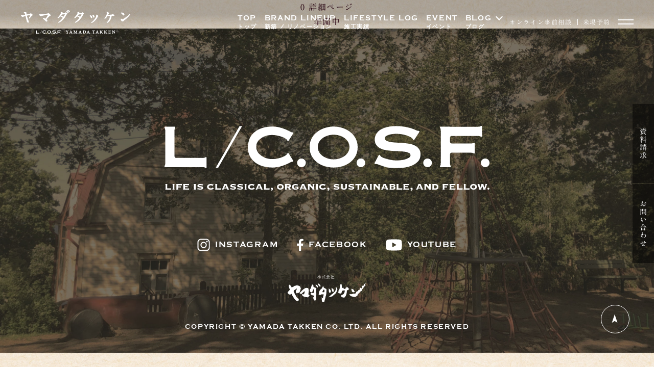

--- FILE ---
content_type: text/css
request_url: https://www.yam21.com/wp/wp-content/themes/yam21/assets2024/css/common.css?20251119-0912
body_size: 5287
content:
@charset "UTF-8";
@import url("https://fonts.googleapis.com/css2?family=Noto+Sans+JP:wght@100..900&display=swap");
* {
  margin: 0;
  padding: 0;
}

html, body, div, span, applet, object, iframe,
h1, h2, h3, h4, h5, h6, p, blockquote, pre,
a, abbr, acronym, address, big, cite, code,
del, dfn, em, img, ins, kbd, q, s, samp,
small, strike, strong, sub, sup, tt, var,
b, u, i, center,
dl, dt, dd, ol, ul, li,
fieldset, form, label, legend,
table, caption, tbody, tfoot, thead, tr, th, td,
article, aside, canvas, details, embed,
figure, figcaption, footer, header, hgroup,
menu, nav, output, ruby, section, summary,
time, mark, audio, video {
  margin: 0;
  padding: 0;
  border: 0;
  font-size: 100%;
  color: #330115;
  font-weight: normal;
  font: inherit;
  vertical-align: baseline;
  text-decoration: none;
  -webkit-box-sizing: border-box;
          box-sizing: border-box;
}

html {
  font-size: 62.5%;
}

body {
  font-family: "A1 Mincho", "YuMincho", "Hiragino Mincho ProN", "Yu Mincho", "MS PMincho", copperplate, serif;
  font-weight: 400;
  font-size: 16px;
  font-size: 1.6em;
  font-weight: 500;
  line-height: 1.8;
  letter-spacing: 0.1em;
}
body:before {
  content: "";
  width: 100%;
  height: 100vh;
  position: fixed;
  top: 0;
  left: 0;
  z-index: -1;
  background-image: url(../img/top/bg_img.jpg);
  background-size: cover;
  background-position: center center;
}
body.active {
  overflow: hidden;
}
body.active .right_nav {
  opacity: 0;
  pointer-events: none;
}
body.active .btn_hamburger.tophamburger span {
  background-color: #330115;
}
body.active .btn_hamburger.tophamburger span:first-child {
  -webkit-transform: rotate(160deg) translate(3px, -3px);
          transform: rotate(160deg) translate(3px, -3px);
}
body.active .btn_hamburger.tophamburger span:last-child {
  -webkit-transform: rotate(-160deg) translate(3px, 3px);
          transform: rotate(-160deg) translate(3px, 3px);
}
body.active .header {
  background: -webkit-gradient(linear, left top, left bottom, from(rgba(0, 0, 0, 0)), color-stop(rgba(0, 0, 0, 0)), color-stop(rgba(0, 0, 0, 0)), to(rgba(0, 0, 0, 0)));
  background: linear-gradient(180deg, rgba(0, 0, 0, 0), rgba(0, 0, 0, 0), rgba(0, 0, 0, 0), rgba(0, 0, 0, 0));
}
body.active .header .headerwrap .headerlogo {
  opacity: 0;
  pointer-events: none;
}
body.active .header .headerwrap .rightwrap .headerlink, body.active .header .headerwrap .rightwrap .right {
  opacity: 0;
  pointer-events: none;
}
body.active .header .headerwrap .rightwrap .btn_hamburger span {
  background-color: #330115;
}
body.active .header .headerwrap .rightwrap .btn_hamburger span:first-child {
  -webkit-transform: rotate(160deg) translate(3px, -3px);
          transform: rotate(160deg) translate(3px, -3px);
}
body.active .header .headerwrap .rightwrap .btn_hamburger span:last-child {
  -webkit-transform: rotate(-160deg) translate(3px, 3px);
          transform: rotate(-160deg) translate(3px, 3px);
}
body.active .menu_hamburger {
  opacity: 1;
  pointer-events: all;
}

.mincho {
  font-family: copperplate, "A1 Mincho", "YuMincho", "Hiragino Mincho ProN", "Yu Mincho", "MS PMincho", serif;
}

.copperplate {
  font-family: copperplate, serif;
  font-weight: 600;
}

.notosans {
  font-family: noto-sans, sans-serif;
}

strong {
  font-weight: bold;
}

a {
  -webkit-transition: opacity 0.3s;
  transition: opacity 0.3s;
  opacity: 1;
}
a img {
  -webkit-transition: opacity 0.3s;
  transition: opacity 0.3s;
}

a:hover, a:hover img {
  opacity: 0.7;
}

.sp {
  display: none;
}

@media screen and (max-width: 768px) {
  a:hover {
    opacity: 1;
  }
  .sp {
    display: block;
  }
  .pc {
    display: none;
  }
}
/*  共通アニメーション  */
@-webkit-keyframes fadein_fv {
  from {
    -webkit-filter: blur(14px);
            filter: blur(14px);
    opacity: 0;
  }
  to {
    -webkit-filter: blur(0px);
            filter: blur(0px);
    opacity: 1;
  }
}
@keyframes fadein_fv {
  from {
    -webkit-filter: blur(14px);
            filter: blur(14px);
    opacity: 0;
  }
  to {
    -webkit-filter: blur(0px);
            filter: blur(0px);
    opacity: 1;
  }
}
.top_mv .textwrap {
  opacity: 0;
  -webkit-animation: fadein_fv 750ms linear 500ms 1 forwards;
          animation: fadein_fv 750ms linear 500ms 1 forwards;
}
.top_mv .textwrap .sub {
  letter-spacing: 0.3em;
}
.top_mv .newswrap {
  opacity: 0;
  -webkit-animation: fadein_fv 750ms linear 500ms 1 forwards;
          animation: fadein_fv 750ms linear 500ms 1 forwards;
}
.top_mv .link_wrap {
  opacity: 0;
  -webkit-animation: fadein_fv 750ms linear 500ms 1 forwards;
          animation: fadein_fv 750ms linear 500ms 1 forwards;
}

.work_mv .mv_lead, .news_mv .mv_lead, .blog_mv .mv_lead, .cn3_mv .mv_lead, .realestate_mv .mv_lead {
  opacity: 0;
  -webkit-animation: fadein_fv 750ms linear 500ms 1 forwards;
          animation: fadein_fv 750ms linear 500ms 1 forwards;
}

.news-detail__fv .news-detail__fv__lead {
  opacity: 0;
  -webkit-animation: fadein_fv 750ms linear 500ms 1 forwards;
          animation: fadein_fv 750ms linear 500ms 1 forwards;
}

.blog-detail__fv .blog-detail__fv__lead {
  opacity: 0;
  -webkit-animation: fadein_fv 750ms linear 500ms 1 forwards;
          animation: fadein_fv 750ms linear 500ms 1 forwards;
}

/*  ヘッダー、メニュー  */
.btn_hamburger.tophamburger {
  width: 45px;
  height: 10px;
  display: inline-block;
  -webkit-box-sizing: border-box;
          box-sizing: border-box;
  margin: auto;
  margin-right: 0;
  position: absolute;
  top: 40px;
  right: 40px;
  z-index: 105;
  cursor: pointer;
}
@media screen and (max-width: 768px) {
  .btn_hamburger.tophamburger {
    width: 26px;
    top: 20px;
    right: 10px;
  }
}
.btn_hamburger.tophamburger span {
  width: 100%;
  height: 2px;
  background-color: #330115;
  position: absolute;
  left: 0;
  display: inline-block;
  -webkit-box-sizing: border-box;
          box-sizing: border-box;
  -webkit-transition: -webkit-transform 0.3s;
  transition: -webkit-transform 0.3s;
  transition: transform 0.3s;
  transition: transform 0.3s, -webkit-transform 0.3s;
}
.btn_hamburger.tophamburger span:first-child {
  top: 0;
}
.btn_hamburger.tophamburger span:last-child {
  bottom: 0;
}

.header {
  width: 100%;
  height: 85px;
  position: fixed;
  top: 0;
  left: 0;
  z-index: 999;
  background: -webkit-gradient(linear, left top, left bottom, from(rgba(0, 0, 0, 0.3)), color-stop(rgba(0, 0, 0, 0.3)), color-stop(rgba(0, 0, 0, 0.15)), to(rgba(0, 0, 0, 0)));
  background: linear-gradient(180deg, rgba(0, 0, 0, 0.3), rgba(0, 0, 0, 0.3), rgba(0, 0, 0, 0.15), rgba(0, 0, 0, 0));
  -webkit-transition: background 0.5s;
  transition: background 0.5s;
}
.header.blogheader {
  opacity: 0;
  pointer-events: none;
  -webkit-transition: opacity 0.5s;
  transition: opacity 0.5s;
}
.header.blogheader.show {
  opacity: 1;
  pointer-events: all;
}
@media screen and (max-width: 768px) {
  .header {
    height: 45px;
  }
}
.header .headerwrap {
  width: 100%;
  height: 100%;
  display: -webkit-box;
  display: -ms-flexbox;
  display: flex;
  -webkit-box-align: center;
      -ms-flex-align: center;
          align-items: center;
  position: relative;
}
.header .headerwrap .headerlogo {
  margin: auto;
  margin-left: 40px;
  -webkit-transition: opacity 0.5s;
  transition: opacity 0.5s;
  line-height: 0;
}
.header .headerwrap .headerlogo.bloghead {
  margin-left: auto;
  position: absolute;
  right: 50%;
  -webkit-transform: translateX(50%);
          transform: translateX(50%);
}
@media screen and (max-width: 768px) {
  .header .headerwrap .headerlogo.bloghead img {
    height: 16px;
  }
}
@media screen and (max-width: 1100px) {
  .header .headerwrap .headerlogo {
    margin-left: 20px;
  }
}
@media screen and (max-width: 768px) {
  .header .headerwrap .headerlogo {
    margin-left: 12px;
  }
}
.header .headerwrap .headerlogo img {
  display: block;
}
@media screen and (max-width: 1100px) {
  .header .headerwrap .headerlogo img {
    width: auto;
    height: 35px;
  }
}
@media screen and (max-width: 768px) {
  .header .headerwrap .headerlogo img {
    height: 26px;
  }
}
.header .headerwrap .rightwrap {
  margin: auto;
  margin-right: 40px;
  display: -webkit-box;
  display: -ms-flexbox;
  display: flex;
  -webkit-box-align: center;
      -ms-flex-align: center;
          align-items: center;
}
@media screen and (max-width: 1100px) {
  .header .headerwrap .rightwrap {
    margin-right: 20px;
  }
}
@media screen and (max-width: 768px) {
  .header .headerwrap .rightwrap {
    margin-right: 12px;
  }
}
.header .headerwrap .rightwrap .headerlink {
  font-size: 1.8rem;
  line-height: 1.4;
  color: #fff;
  margin-right: 30px;
  -webkit-transition: opacity 0.5s;
  transition: opacity 0.5s;
}
@media screen and (max-width: 1350px) {
  .header .headerwrap .rightwrap .headerlink {
    font-size: 1.4rem;
    margin-right: 15px;
  }
}
@media screen and (max-width: 1100px) {
  .header .headerwrap .rightwrap .headerlink {
    font-size: 1.2rem;
  }
}
@media screen and (max-width: 768px) {
  .header .headerwrap .rightwrap .headerlink {
    display: none;
  }
}
.header .headerwrap .rightwrap .headerlink.accwrap {
  position: relative;
  padding-right: 20px;
  -webkit-transition: opacity 0.3s;
  transition: opacity 0.3s;
  cursor: pointer;
}
.header .headerwrap .rightwrap .headerlink.accwrap:after {
  content: "";
  width: 8px;
  height: 8px;
  border: 0;
  border-bottom: solid 2px #fff;
  border-right: solid 2px #fff;
  position: absolute;
  top: 0;
  right: 0;
  -webkit-transform: translateY(5px) rotate(45deg);
          transform: translateY(5px) rotate(45deg);
  -webkit-transition: -webkit-transform 0.3s;
  transition: -webkit-transform 0.3s;
  transition: transform 0.3s;
  transition: transform 0.3s, -webkit-transform 0.3s;
}
@media screen and (max-width: 1350px) {
  .header .headerwrap .rightwrap .headerlink.accwrap:after {
    -webkit-transform: translateY(2px) rotate(45deg);
            transform: translateY(2px) rotate(45deg);
  }
}
@media screen and (max-width: 1100px) {
  .header .headerwrap .rightwrap .headerlink.accwrap:after {
    -webkit-transform: rotate(45deg);
            transform: rotate(45deg);
  }
}
.header .headerwrap .rightwrap .headerlink.accwrap:hover {
  opacity: 0.7;
}
.header .headerwrap .rightwrap .headerlink.accwrap .acc {
  width: 230px;
  position: absolute;
  top: 45px;
  left: 0;
  opacity: 0;
  pointer-events: none;
  -webkit-transition: opacity 0.3s;
  transition: opacity 0.3s;
  background-color: rgba(0, 0, 0, 0.5);
  padding: 12px;
}
.header .headerwrap .rightwrap .headerlink.accwrap .acc .sublink {
  display: block;
  margin-top: 3px;
}
.header .headerwrap .rightwrap .headerlink.accwrap .acc .sublink:first-child {
  margin-top: 0;
}
.header .headerwrap .rightwrap .headerlink.accwrap .acc .sublink:after {
  content: "";
  width: 8px;
  height: 5px;
  background-image: url(../img/common/icon_arrow.svg);
  background-position: center center;
  background-size: cover;
  display: inline-block;
  margin-left: 24px;
  vertical-align: middle;
}
.header .headerwrap .rightwrap .headerlink.accwrap.active:hover {
  opacity: 1;
}
.header .headerwrap .rightwrap .headerlink.accwrap.active:after {
  -webkit-transform: translateY(8px) rotate(225deg);
          transform: translateY(8px) rotate(225deg);
}
.header .headerwrap .rightwrap .headerlink.accwrap.active .acc {
  opacity: 1;
  pointer-events: all;
}
.header .headerwrap .rightwrap .headerlink span {
  font-size: 1.1rem;
  color: #fff;
  display: block;
}
@media screen and (max-width: 1100px) {
  .header .headerwrap .rightwrap .headerlink span {
    font-size: 0.9rem;
  }
}
.header .headerwrap .rightwrap .right {
  display: -webkit-box;
  display: -ms-flexbox;
  display: flex;
  -webkit-box-align: center;
      -ms-flex-align: center;
          align-items: center;
  margin-right: 30px;
  -webkit-transition: opacity 0.5s;
  transition: opacity 0.5s;
}
@media screen and (max-width: 1350px) {
  .header .headerwrap .rightwrap .right {
    margin-right: 15px;
  }
}
.header .headerwrap .rightwrap .right a {
  font-size: 1.4rem;
  line-height: 1;
  color: #fff;
}
@media screen and (max-width: 1350px) {
  .header .headerwrap .rightwrap .right a {
    font-size: 1.2rem;
  }
}
@media screen and (max-width: 768px) {
  .header .headerwrap .rightwrap .right a {
    letter-spacing: 0.05em;
  }
}
.header .headerwrap .rightwrap .right a:last-child {
  border-left: solid 1px #fff;
  margin-left: 15px;
  padding-left: 15px;
}
@media screen and (max-width: 1350px) {
  .header .headerwrap .rightwrap .right a:last-child {
    margin-left: 10px;
    padding-left: 10px;
  }
}
.header .headerwrap .rightwrap .btn_hamburger {
  border: none;
  background: none;
  padding: 0;
  width: 30px;
  height: 10px;
  display: inline-block;
  -webkit-box-sizing: border-box;
          box-sizing: border-box;
  margin: auto;
  margin-right: 0;
  position: relative;
  cursor: pointer;
}
@media screen and (max-width: 768px) {
  .header .headerwrap .rightwrap .btn_hamburger {
    width: 26px;
  }
}
.header .headerwrap .rightwrap .btn_hamburger span {
  width: 100%;
  height: 2px;
  background-color: #fff;
  position: absolute;
  left: 0;
  display: inline-block;
  -webkit-box-sizing: border-box;
          box-sizing: border-box;
  -webkit-transition: -webkit-transform 0.3s;
  transition: -webkit-transform 0.3s;
  transition: transform 0.3s;
  transition: transform 0.3s, -webkit-transform 0.3s;
}
.header .headerwrap .rightwrap .btn_hamburger span:first-child {
  top: 0;
}
.header .headerwrap .rightwrap .btn_hamburger span:last-child {
  bottom: 0;
}

@-webkit-keyframes ScrollBar {
  from {
    -webkit-transform: translateY(-100%);
            transform: translateY(-100%);
  }
  to {
    -webkit-transform: translateY(100%);
            transform: translateY(100%);
  }
}

@keyframes ScrollBar {
  from {
    -webkit-transform: translateY(-100%);
            transform: translateY(-100%);
  }
  to {
    -webkit-transform: translateY(100%);
            transform: translateY(100%);
  }
}
.menu_hamburger {
  width: 100%;
  height: 100vh;
  background-image: url(../img/common/menu_back.jpg);
  background-position: center center;
  background-size: cover;
  position: fixed;
  top: 0;
  left: 0;
  z-index: 100;
  -webkit-transition: opacity 0.5s;
  transition: opacity 0.5s;
  opacity: 0;
  pointer-events: none;
  overflow-y: scroll;
}
.menu_hamburger .wrap {
  width: calc(100% - 220px);
  display: -webkit-box;
  display: -ms-flexbox;
  display: flex;
  -webkit-box-align: start;
      -ms-flex-align: start;
          align-items: flex-start;
  -ms-flex-wrap: wrap;
      flex-wrap: wrap;
  margin: 110px auto 50px;
}
@media screen and (min-width: 1430px) {
  .menu_hamburger .wrap {
    width: 1190px;
  }
}
@media screen and (max-width: 768px) {
  .menu_hamburger .wrap {
    width: 90%;
    display: block;
    margin: 60px auto 80px;
  }
}
.menu_hamburger .wrap .scroll {
  position: absolute;
  right: 55px;
  bottom: 0;
}
@media screen and (max-width: 768px) {
  .menu_hamburger .wrap .scroll {
    display: none;
  }
}
.menu_hamburger .wrap .scroll span {
  width: 1px;
  height: 50px;
  display: inline-block;
  margin-top: 10px;
  overflow: hidden;
  background-color: rgba(102, 63, 72, 0.3);
}
.menu_hamburger .wrap .scroll span:before {
  content: "";
  width: 1px;
  height: 100%;
  background-color: #663F48;
  display: block;
  -webkit-animation: ScrollBar 960ms 1920ms infinite;
          animation: ScrollBar 960ms 1920ms infinite;
}
.menu_hamburger .wrap .scroll p {
  font-size: 1.6rem;
  -webkit-writing-mode: vertical-rl;
      -ms-writing-mode: tb-rl;
          writing-mode: vertical-rl;
  line-height: 0;
  letter-spacing: 0.02em;
}
.menu_hamburger .wrap .left {
  width: calc(50% - 15px);
}
@media screen and (max-width: 768px) {
  .menu_hamburger .wrap .left {
    width: 100%;
  }
}
.menu_hamburger .wrap .left .bnr {
  width: 100%;
  position: relative;
  display: block;
  margin-top: 7px;
}
@media screen and (max-width: 1430px) {
  .menu_hamburger .wrap .left .bnr {
    min-height: 172px;
  }
}
@media screen and (max-width: 1380px) {
  .menu_hamburger .wrap .left .bnr {
    min-height: 170px;
  }
}
@media screen and (max-width: 1270px) {
  .menu_hamburger .wrap .left .bnr {
    min-height: 151px;
  }
}
@media screen and (max-width: 768px) {
  .menu_hamburger .wrap .left .bnr {
    margin-top: 4px;
  }
}
.menu_hamburger .wrap .left .bnr:after {
  content: "";
  height: 0;
  padding-top: 29.56%;
  display: block;
}
.menu_hamburger .wrap .left .bnr:nth-child(1) {
  background-image: url(../img/common/menu_img01.jpg);
  background-position: center center;
  background-size: cover;
  margin-top: 0;
}
.menu_hamburger .wrap .left .bnr:nth-child(2) {
  background-image: url(../img/common/menu_img02.jpg);
  background-position: center center;
  background-size: cover;
}
.menu_hamburger .wrap .left .bnr:nth-child(3) {
  background-image: url(../img/common/menu_img03.jpg);
  background-position: center center;
  background-size: cover;
}
.menu_hamburger .wrap .left .bnr:nth-child(4) {
  background-image: url(../img/common/menu_img04.jpg);
  background-position: center center;
  background-size: cover;
}
.menu_hamburger .wrap .left .bnr .sub {
  width: 100%;
  font-size: 1.5rem;
  text-align: center;
  color: #fff;
  position: absolute;
  top: 50%;
  right: 50%;
  -webkit-transform: translate(50%, calc(-50% - 40px));
          transform: translate(50%, calc(-50% - 40px));
}
@media screen and (max-width: 1270px) {
  .menu_hamburger .wrap .left .bnr .sub {
    font-size: 1.2rem;
    -webkit-transform: translate(50%, calc(-50% - 28px));
            transform: translate(50%, calc(-50% - 28px));
  }
}
.menu_hamburger .wrap .left .bnr .title {
  width: 100%;
  font-size: 3.3rem;
  font-weight: 600;
  text-align: center;
  color: #fff;
  position: absolute;
  top: 50%;
  right: 50%;
  -webkit-transform: translate(50%, calc(-50% - 10px));
          transform: translate(50%, calc(-50% - 10px));
}
.menu_hamburger .wrap .left .bnr .title.log {
  -webkit-transform: translate(50%, calc(-50% - 1px));
          transform: translate(50%, calc(-50% - 1px));
}
@media screen and (max-width: 1270px) {
  .menu_hamburger .wrap .left .bnr .title {
    font-size: 2.4rem;
    -webkit-transform: translate(50%, calc(-50% - 5px));
            transform: translate(50%, calc(-50% - 5px));
  }
  .menu_hamburger .wrap .left .bnr .title.log {
    -webkit-transform: translate(50%, calc(-50% + 5px));
            transform: translate(50%, calc(-50% + 5px));
  }
  .menu_hamburger .wrap .left .bnr .title img {
    width: 280px;
    height: auto;
  }
}
@media screen and (max-width: 768px) {
  .menu_hamburger .wrap .left .bnr .title {
    font-size: 2.7rem;
  }
}
.menu_hamburger .wrap .left .bnr .text {
  width: 100%;
  font-size: 1.5rem;
  text-align: center;
  color: #fff;
  position: absolute;
  top: 50%;
  right: 50%;
  -webkit-transform: translate(50%, calc(-50% + 30px));
          transform: translate(50%, calc(-50% + 30px));
}
.menu_hamburger .wrap .left .bnr .text.log {
  -webkit-transform: translate(50%, calc(-50% + 35px));
          transform: translate(50%, calc(-50% + 35px));
}
@media screen and (max-width: 1270px) {
  .menu_hamburger .wrap .left .bnr .text {
    font-size: 1.2rem;
    -webkit-transform: translate(50%, calc(-50% + 25px));
            transform: translate(50%, calc(-50% + 25px));
  }
}
@media screen and (max-width: 768px) {
  .menu_hamburger .wrap .left .bnr .text {
    -webkit-transform: translate(50%, calc(-50% + 20px));
            transform: translate(50%, calc(-50% + 20px));
  }
}
.menu_hamburger .wrap .right {
  width: calc(50% - 15px);
  margin-left: 30px;
  display: -webkit-box;
  display: -ms-flexbox;
  display: flex;
  -ms-flex-wrap: wrap;
      flex-wrap: wrap;
  -webkit-box-align: start;
      -ms-flex-align: start;
          align-items: flex-start;
}
@media screen and (max-width: 768px) {
  .menu_hamburger .wrap .right {
    width: 100%;
    margin-top: 50px;
    margin-left: 0;
  }
}
.menu_hamburger .wrap .right .right-left, .menu_hamburger .wrap .right .right-right {
  width: 240px;
}
@media screen and (max-width: 1270px) {
  .menu_hamburger .wrap .right .right-left, .menu_hamburger .wrap .right .right-right {
    width: calc(50% - 5px);
  }
}
@media screen and (max-width: 768px) {
  .menu_hamburger .wrap .right .right-left, .menu_hamburger .wrap .right .right-right {
    width: 100%;
  }
}
.menu_hamburger .wrap .right .right-left > a, .menu_hamburger .wrap .right .right-right > a {
  margin-top: 25px;
  display: block;
}
@media screen and (max-width: 1270px) {
  .menu_hamburger .wrap .right .right-left > a, .menu_hamburger .wrap .right .right-right > a {
    margin-top: 20px;
  }
}
.menu_hamburger .wrap .right .right-left > a:first-child, .menu_hamburger .wrap .right .right-right > a:first-child {
  margin-top: 0;
}
.menu_hamburger .wrap .right .right-left > a.sublink, .menu_hamburger .wrap .right .right-right > a.sublink {
  line-height: 0;
  margin-top: 15px;
}
@media screen and (max-width: 1270px) {
  .menu_hamburger .wrap .right .right-left > a.sublink, .menu_hamburger .wrap .right .right-right > a.sublink {
    margin-top: 10px;
  }
  .menu_hamburger .wrap .right .right-left > a.sublink img, .menu_hamburger .wrap .right .right-right > a.sublink img {
    width: auto;
    height: 10px;
  }
}
@media screen and (max-width: 768px) {
  .menu_hamburger .wrap .right .right-left > a.sublink, .menu_hamburger .wrap .right .right-right > a.sublink {
    margin-top: 18px;
  }
  .menu_hamburger .wrap .right .right-left > a.sublink.spmgt10, .menu_hamburger .wrap .right .right-right > a.sublink.spmgt10 {
    margin-top: 10px;
  }
  .menu_hamburger .wrap .right .right-left > a.sublink img, .menu_hamburger .wrap .right .right-right > a.sublink img {
    height: 15px;
  }
}
.menu_hamburger .wrap .right .right-left > a.sublink:before, .menu_hamburger .wrap .right .right-right > a.sublink:before {
  content: "";
  width: 18px;
  height: 2px;
  display: inline-block;
  vertical-align: middle;
  margin-right: 10px;
  background-color: #8D7367;
}
.menu_hamburger .wrap .right .right-left > a span:first-child, .menu_hamburger .wrap .right .right-right > a span:first-child {
  font-size: 2.4rem;
  font-weight: 600;
  letter-spacing: 0.02em;
  line-height: 1.1;
}
@media screen and (max-width: 1270px) {
  .menu_hamburger .wrap .right .right-left > a span:first-child, .menu_hamburger .wrap .right .right-right > a span:first-child {
    font-size: 2rem;
  }
}
@media screen and (max-width: 768px) {
  .menu_hamburger .wrap .right .right-left > a span:first-child, .menu_hamburger .wrap .right .right-right > a span:first-child {
    font-size: 2.7rem;
  }
}
.menu_hamburger .wrap .right .right-left > a span:last-child, .menu_hamburger .wrap .right .right-right > a span:last-child {
  font-size: 1.4rem;
  display: block;
}
@media screen and (max-width: 1270px) {
  .menu_hamburger .wrap .right .right-left > a span:last-child, .menu_hamburger .wrap .right .right-right > a span:last-child {
    font-size: 1.2rem;
  }
}
@media screen and (max-width: 768px) {
  .menu_hamburger .wrap .right .right-left > a span:last-child, .menu_hamburger .wrap .right .right-right > a span:last-child {
    font-size: 1.3rem;
  }
}
.menu_hamburger .wrap .right .right-left {
  margin-right: 60px;
}
@media screen and (max-width: 1350px) {
  .menu_hamburger .wrap .right .right-left {
    margin-right: auto;
  }
}
@media screen and (max-width: 768px) {
  .menu_hamburger .wrap .right .right-right {
    margin-top: 25px;
  }
}
.menu_hamburger .wrap .right .right-foot {
  width: 100%;
  margin-top: 30px;
  display: -webkit-box;
  display: -ms-flexbox;
  display: flex;
  -ms-flex-wrap: wrap;
      flex-wrap: wrap;
}
@media screen and (max-width: 768px) {
  .menu_hamburger .wrap .right .right-foot {
    margin-top: 45px;
  }
}
.menu_hamburger .wrap .right .right-foot > a {
  width: calc(50% - 3px);
  background-color: rgba(141, 115, 103, 0.2);
  display: -webkit-box;
  display: -ms-flexbox;
  display: flex;
  -webkit-box-align: center;
      -ms-flex-align: center;
          align-items: center;
  padding: 20px 0;
}
.menu_hamburger .wrap .right .right-foot > a:first-child {
  width: 100%;
  margin-bottom: 6px;
}
.menu_hamburger .wrap .right .right-foot > a:first-child > div span:first-child {
  font-size: 33px;
}
@media screen and (max-width: 1270px) {
  .menu_hamburger .wrap .right .right-foot > a:first-child > div span:first-child {
    font-size: 2.2vw;
  }
}
@media screen and (max-width: 768px) {
  .menu_hamburger .wrap .right .right-foot > a:first-child > div span:first-child {
    font-size: 3rem;
  }
}
.menu_hamburger .wrap .right .right-foot > a:nth-child(2) {
  margin-right: 6px;
}
.menu_hamburger .wrap .right .right-foot > a > div {
  line-height: 1.65;
  text-align: center;
  margin: auto;
}
@media screen and (max-width: 768px) {
  .menu_hamburger .wrap .right .right-foot > a > div {
    line-height: 1.2;
  }
}
.menu_hamburger .wrap .right .right-foot > a > div span:first-child {
  font-size: 24px;
  font-weight: 600;
  line-height: 1;
  text-align: center;
}
@media screen and (max-width: 1380px) {
  .menu_hamburger .wrap .right .right-foot > a > div span:first-child {
    font-size: 20px;
  }
}
@media screen and (max-width: 1270px) {
  .menu_hamburger .wrap .right .right-foot > a > div span:first-child {
    font-size: 1.6vw;
  }
}
@media screen and (max-width: 768px) {
  .menu_hamburger .wrap .right .right-foot > a > div span:first-child {
    font-size: 1.4rem;
    letter-spacing: 0.03em;
  }
}
.menu_hamburger .wrap .right .right-foot > a > div span:last-child {
  font-size: 1.4rem;
}
@media screen and (max-width: 1270px) {
  .menu_hamburger .wrap .right .right-foot > a > div span:last-child {
    font-size: 1.2rem;
    line-height: 1.5;
  }
}
.menu_hamburger .wrap .right .right-foot .info {
  width: 100%;
  display: -webkit-box;
  display: -ms-flexbox;
  display: flex;
  -webkit-box-align: center;
      -ms-flex-align: center;
          align-items: center;
  margin-top: 20px;
  padding-bottom: 20px;
  border-bottom: dashed 1px #8D7367;
}
@media screen and (max-width: 768px) {
  .menu_hamburger .wrap .right .right-foot .info {
    display: block;
    text-align: center;
    margin-top: 25px;
    border-bottom: none;
  }
}
.menu_hamburger .wrap .right .right-foot .info > p {
  font-size: 24px;
  font-weight: 600;
  margin-right: auto;
}
@media screen and (max-width: 1270px) {
  .menu_hamburger .wrap .right .right-foot .info > p {
    font-size: 1.5vw;
  }
}
@media screen and (max-width: 768px) {
  .menu_hamburger .wrap .right .right-foot .info > p {
    font-size: 2.8rem;
    line-height: 1;
  }
}
.menu_hamburger .wrap .right .right-foot .info .inforight p {
  font-size: 17px;
  font-weight: 600;
  line-height: 1.2;
}
@media screen and (max-width: 1380px) {
  .menu_hamburger .wrap .right .right-foot .info .inforight p {
    font-size: 14px;
  }
}
@media screen and (max-width: 1270px) {
  .menu_hamburger .wrap .right .right-foot .info .inforight p {
    font-size: 1vw;
  }
}
@media screen and (max-width: 768px) {
  .menu_hamburger .wrap .right .right-foot .info .inforight p {
    font-size: 2.45vw;
    margin-top: 10px;
    display: block;
  }
}
.menu_hamburger .wrap .foot {
  width: 100%;
  margin-top: 90px;
}
@media screen and (max-width: 768px) {
  .menu_hamburger .wrap .foot {
    margin-top: 60px;
  }
}
.menu_hamburger .wrap .foot .menu_foot {
  display: block;
  margin: 0 auto;
}
@media screen and (max-width: 768px) {
  .menu_hamburger .wrap .foot .menu_foot {
    width: 256px;
    height: auto;
  }
}
.menu_hamburger .wrap .foot .linkwrap {
  display: -webkit-box;
  display: -ms-flexbox;
  display: flex;
  -webkit-box-align: center;
      -ms-flex-align: center;
          align-items: center;
  -webkit-box-pack: center;
      -ms-flex-pack: center;
          justify-content: center;
  margin-top: 50px;
}
@media screen and (max-width: 1215px) {
  .menu_hamburger .wrap .foot .linkwrap {
    -ms-flex-wrap: wrap;
        flex-wrap: wrap;
    margin-top: 40px;
  }
}
.menu_hamburger .wrap .foot .linkwrap .pc_block1215 {
  width: 100%;
  display: none;
}
@media screen and (max-width: 1215px) {
  .menu_hamburger .wrap .foot .linkwrap .pc_block1215 {
    display: block;
  }
}
.menu_hamburger .wrap .foot .linkwrap .insta_link, .menu_hamburger .wrap .foot .linkwrap .facebook_link, .menu_hamburger .wrap .foot .linkwrap .youtube_link {
  display: -webkit-box;
  display: -ms-flexbox;
  display: flex;
  -webkit-box-align: center;
      -ms-flex-align: center;
          align-items: center;
  margin-right: 36px;
}
@media screen and (max-width: 768px) {
  .menu_hamburger .wrap .foot .linkwrap .insta_link, .menu_hamburger .wrap .foot .linkwrap .facebook_link, .menu_hamburger .wrap .foot .linkwrap .youtube_link {
    margin-right: 30px;
  }
}
.menu_hamburger .wrap .foot .linkwrap .insta_link span, .menu_hamburger .wrap .foot .linkwrap .facebook_link span, .menu_hamburger .wrap .foot .linkwrap .youtube_link span {
  font-size: 1.8rem;
  font-weight: 600;
  line-height: 1;
  margin: auto;
}
@media screen and (max-width: 768px) {
  .menu_hamburger .wrap .foot .linkwrap .insta_link span, .menu_hamburger .wrap .foot .linkwrap .facebook_link span, .menu_hamburger .wrap .foot .linkwrap .youtube_link span {
    display: none;
  }
}
.menu_hamburger .wrap .foot .linkwrap .insta_link:before {
  content: "";
  width: 25px;
  height: 25px;
  background-image: url(../img/common/menu_icon_insta.svg);
  background-position: center center;
  background-size: cover;
  display: inline-block;
  margin: auto;
  margin-right: 10px;
  margin-bottom: 3px;
}
@media screen and (max-width: 768px) {
  .menu_hamburger .wrap .foot .linkwrap .insta_link:before {
    margin-right: 0;
    margin-bottom: 0;
  }
}
.menu_hamburger .wrap .foot .linkwrap .facebook_link:before {
  content: "";
  width: 13px;
  height: 25px;
  background-image: url(../img/common/menu_icon_facebook.svg);
  background-position: center center;
  background-size: cover;
  display: inline-block;
  margin: auto;
  margin-right: 10px;
  margin-bottom: 3px;
}
@media screen and (max-width: 768px) {
  .menu_hamburger .wrap .foot .linkwrap .facebook_link:before {
    margin-right: 0;
    margin-bottom: 0;
  }
}
.menu_hamburger .wrap .foot .linkwrap .youtube_link:before {
  content: "";
  width: 32px;
  height: 25px;
  background-image: url(../img/common/menu_icon_youtube.svg);
  background-position: center center;
  background-size: cover;
  display: inline-block;
  margin: auto;
  margin-right: 10px;
  margin-bottom: 3px;
}
@media screen and (max-width: 768px) {
  .menu_hamburger .wrap .foot .linkwrap .youtube_link:before {
    margin-right: 0;
    margin-bottom: 0;
  }
}
@media screen and (max-width: 1215px) {
  .menu_hamburger .wrap .foot .linkwrap .youtube_link {
    margin-right: 0;
  }
}
.menu_hamburger .wrap .foot .linkwrap .otherlink {
  font-size: 1.4rem;
  padding: 0 40px;
  border-left: solid 1px #330115;
}
@media screen and (max-width: 1215px) {
  .menu_hamburger .wrap .foot .linkwrap .otherlink {
    margin-top: 24px;
  }
}
@media screen and (max-width: 768px) {
  .menu_hamburger .wrap .foot .linkwrap .otherlink {
    width: 50%;
    font-size: 1.2rem;
    letter-spacing: 0.05em;
    text-align: center;
    padding: 0;
  }
}
.menu_hamburger .wrap .foot .linkwrap .otherlink:last-child {
  border-right: solid 1px #330115;
}
@media screen and (max-width: 768px) {
  .menu_hamburger .wrap .foot .linkwrap .otherlink:last-child {
    padding: 0;
  }
}

/*  ナビゲーション  */
.right_nav {
  position: fixed;
  top: 50%;
  right: 0;
  z-index: 999;
  -webkit-transform: translateY(-50%);
          transform: translateY(-50%);
  display: -webkit-box;
  display: -ms-flexbox;
  display: flex;
  -webkit-box-orient: vertical;
  -webkit-box-direction: normal;
      -ms-flex-direction: column;
          flex-direction: column;
  -webkit-transition: opacity 0.5s;
  transition: opacity 0.5s;
}
.right_nav.show {
  opacity: 1;
  pointer-events: all;
}
@media screen and (max-width: 768px) {
  .right_nav {
    width: 100%;
    top: unset;
    bottom: 0;
    right: 50%;
    -webkit-transform: translateX(50%);
            transform: translateX(50%);
    -webkit-box-orient: horizontal;
    -webkit-box-direction: normal;
        -ms-flex-direction: row;
            flex-direction: row;
  }
}
.right_nav .rightlink {
  width: 42px;
  height: 155px;
  background-color: rgba(0, 0, 0, 0.5);
  display: -webkit-box;
  display: -ms-flexbox;
  display: flex;
  -webkit-box-align: center;
      -ms-flex-align: center;
          align-items: center;
}
@media screen and (max-width: 768px) {
  .right_nav .rightlink {
    width: calc(50% - 2px);
    height: 40px;
  }
}
.right_nav .rightlink:last-child {
  margin-top: 2px;
}
@media screen and (max-width: 768px) {
  .right_nav .rightlink:last-child {
    margin: 0 0 0 4px;
  }
}
.right_nav .rightlink span {
  font-size: 1.4rem;
  line-height: 1;
  -webkit-writing-mode: vertical-rl;
      -ms-writing-mode: tb-rl;
          writing-mode: vertical-rl;
  color: #fff;
  margin: auto;
}
@media screen and (max-width: 768px) {
  .right_nav .rightlink span {
    font-size: 1.6rem;
    -webkit-writing-mode: unset;
        -ms-writing-mode: unset;
            writing-mode: unset;
  }
}

/*  フッター  */
.footer {
  width: 100%;
  background-image: url(../img/common/footerback.jpg);
  background-position: center center;
  background-size: cover;
  padding: 190px 0 40px;
  position: relative;
}
@media screen and (max-width: 768px) {
  .footer {
    padding: 120px 0 65px;
  }
}
.footer .footerlogo01 {
  display: block;
  margin: 0 auto;
}
@media screen and (max-width: 960px) {
  .footer .footerlogo01 {
    max-width: 450px;
    height: auto;
  }
}
@media screen and (max-width: 768px) {
  .footer .footerlogo01 {
    max-width: 300px;
  }
}
.footer .snswrap {
  margin-top: 90px;
  display: -webkit-box;
  display: -ms-flexbox;
  display: flex;
  -webkit-box-align: center;
      -ms-flex-align: center;
          align-items: center;
  -webkit-box-pack: center;
      -ms-flex-pack: center;
          justify-content: center;
}
@media screen and (max-width: 768px) {
  .footer .snswrap {
    -webkit-box-orient: vertical;
    -webkit-box-direction: normal;
        -ms-flex-direction: column;
            flex-direction: column;
    margin-top: 40px;
  }
}
.footer .snswrap > a {
  margin: 0 18px;
  color: #fff;
  display: -webkit-box;
  display: -ms-flexbox;
  display: flex;
  -webkit-box-align: center;
      -ms-flex-align: center;
          align-items: center;
}
@media screen and (max-width: 768px) {
  .footer .snswrap > a {
    margin: auto;
    margin-top: 25px;
  }
  .footer .snswrap > a:first-child {
    margin-top: 0;
  }
}
.footer .snswrap > a.insta_link:before {
  content: "";
  width: 25px;
  height: 25px;
  background-image: url(../img/common/icon_insta.svg);
  background-position: center center;
  background-size: cover;
  display: inline-block;
  margin-right: 10px;
}
@media screen and (max-width: 768px) {
  .footer .snswrap > a.insta_link:before {
    width: 22px;
    height: 22px;
  }
}
.footer .snswrap > a.facebook_link:before {
  content: "";
  width: 13px;
  height: 25px;
  background-image: url(../img/common/icon_facebook.svg);
  background-position: center center;
  background-size: cover;
  display: inline-block;
  margin-right: 10px;
}
@media screen and (max-width: 768px) {
  .footer .snswrap > a.facebook_link:before {
    width: 11px;
    height: 22px;
  }
}
.footer .snswrap > a.youtube_link:before {
  content: "";
  width: 32px;
  height: 25px;
  background-image: url(../img/common/icon_youtube.svg);
  background-position: center center;
  background-size: cover;
  display: inline-block;
  margin-right: 10px;
}
@media screen and (max-width: 768px) {
  .footer .snswrap > a.youtube_link:before {
    width: 28px;
    height: 22px;
  }
}
.footer .footerlogo02 img {
  display: block;
  margin: 45px auto 0;
}
@media screen and (max-width: 768px) {
  .footer .footerlogo02 img {
    margin-top: 40px;
  }
}
.footer .copyright {
  font-size: 1.3rem;
  text-align: center;
  color: #fff;
  margin-top: 36px;
}
@media screen and (max-width: 768px) {
  .footer .copyright {
    font-size: 1rem;
    text-align: left;
    margin-top: 26px;
    margin-left: 5%;
  }
}
.footer .pagetop {
  width: 54px;
  height: 54px;
  position: absolute;
  right: 50px;
  bottom: 40px;
  z-index: 50;
}
@media screen and (max-width: 768px) {
  .footer .pagetop {
    width: 40px;
    height: 40px;
    right: 5%;
    bottom: 65px;
  }
}
.footer .pagetop:before {
  content: "";
  width: 100%;
  height: 100%;
  border: solid 1px #fff;
  border-radius: 50%;
  position: absolute;
  top: 0;
  left: 0;
}
.footer .pagetop img {
  position: absolute;
  top: 50%;
  right: 50%;
  -webkit-transform: translate(50%, -50%);
          transform: translate(50%, -50%);
}

.share-buttons {
  display: -webkit-box;
  display: -ms-flexbox;
  display: flex;
  -webkit-box-pack: center;
      -ms-flex-pack: center;
          justify-content: center;
}

.share-buttons__item {
  margin: 0 10px;
  list-style: none;
}
@media screen and (max-width: 768px) {
  .share-buttons__item {
    width: 29px;
  }
}
.share-buttons__item img {
  width: 100%;
}

.share-buttons__wrap {
  text-align: center;
  margin-bottom: 80px;
}
@media screen and (max-width: 768px) {
  .share-buttons__wrap {
    margin-bottom: 45px;
  }
}

.share-buttons__text {
  margin-bottom: 22px;
  font-weight: bold;
}
@media screen and (max-width: 768px) {
  .share-buttons__text {
    font-size: 13px;
    margin-bottom: 5px;
  }
}

.profile {
  background-color: rgba(141, 115, 103, 0.2);
  margin-bottom: 146px;
}
@media screen and (max-width: 768px) {
  .profile {
    margin-bottom: 52px;
  }
}

.profile__box {
  padding: 70px 100px;
  display: -webkit-box;
  display: -ms-flexbox;
  display: flex;
}
@media screen and (max-width: 768px) {
  .profile__box {
    padding: 20px;
    -webkit-box-align: center;
        -ms-flex-align: center;
            align-items: center;
    padding-bottom: 0;
  }
}

.profile__img {
  width: 19%;
}
@media screen and (max-width: 768px) {
  .profile__img {
    width: 40%;
    aspect-ratio: 1/1;
    -o-object-fit: cover;
       object-fit: cover;
  }
}
.profile__img img {
  width: 100%;
}

.profile__content {
  width: 81%;
  padding-left: 42px;
}
@media screen and (max-width: 768px) {
  .profile__content {
    width: 60%;
    padding-left: 30px;
  }
}

.profile__content__job {
  line-height: 1.2;
  font-size: 14px;
}
@media screen and (max-width: 768px) {
  .profile__content__job {
    font-size: 11px;
  }
}

.profile__content__name {
  display: -webkit-box;
  display: -ms-flexbox;
  display: flex;
  -webkit-box-align: center;
      -ms-flex-align: center;
          align-items: center;
}
@media screen and (max-width: 768px) {
  .profile__content__name {
    -webkit-box-orient: vertical;
    -webkit-box-direction: normal;
        -ms-flex-direction: column;
            flex-direction: column;
    -webkit-box-align: start;
        -ms-flex-align: start;
            align-items: flex-start;
  }
}

.profile__content__name__ja {
  margin-top: 4px;
  font-size: 25px;
}
@media screen and (max-width: 768px) {
  .profile__content__name__ja {
    font-size: 18px;
    margin-top: 7px;
    letter-spacing: 0.2em;
  }
}

.profile__content__name__en {
  font-size: 13px;
  margin-left: 23px;
}
@media screen and (max-width: 768px) {
  .profile__content__name__en {
    font-size: 10px;
    margin-left: 0;
  }
}

.profile__content__text {
  font-size: 14px;
  letter-spacing: 0.1em;
  line-height: 1.78;
  margin-top: 10px;
}
@media screen and (max-width: 768px) {
  .profile__content__text {
    display: none;
  }
}

.profile__content__text_sp {
  display: none;
  font-size: 14px;
  letter-spacing: 0.1em;
  line-height: 1.78;
}
@media screen and (max-width: 768px) {
  .profile__content__text_sp {
    display: block;
    padding: 0 24px 24px;
    font-size: 12px;
    margin-top: 8px;
    line-height: 1.66;
  }
}

.event-form-default {
  height: 1072px;
}

.event-form-large, .event-form-long {
  height: 1230px !important;
}

@media all and (max-width: 768px) {
  .event-form-default {
    height: 1048px;
  }
  .event-form-large, .event-form-long {
    height: 1350px !important;
  }
} /*------------------------------------------
.event-form-long {
		height: 1048px;
}

@media all and (min-width: 480px) and (max-width: 768px) {
	.event-form-long {
	  height: 1140px;
	}
}

@media all and (max-width: 480px) {
	.event-form-long {
		height: 1160px;
	}
}
--------------------------------------------*//*# sourceMappingURL=common.css.map */

--- FILE ---
content_type: text/css
request_url: https://www.yam21.com/wp/wp-content/themes/yam21/assets2024/css/component.css?20251119-0912
body_size: 754
content:
.single_page_nav {
  display: -webkit-box;
  display: -ms-flexbox;
  display: flex;
  -webkit-box-pack: justify;
      -ms-flex-pack: justify;
          justify-content: space-between;
  font-size: 25px;
  letter-spacing: 0.1em;
  position: relative;
  border-top: solid 2px #330115;
  border-bottom: solid 2px #330115;
  padding-top: 43px;
  padding-bottom: 43px;
}
@media screen and (max-width: 768px) {
  .single_page_nav {
    font-size: 15px;
    padding-top: 25px;
    padding-bottom: 22px;
  }
}

.article {
  margin: 0 30px 150px;
}
@media screen and (max-width: 768px) {
  .article {
    margin: 0 20px 70px;
  }
}

.btn {
  width: 260px;
  height: 65px;
  display: -webkit-box;
  display: -ms-flexbox;
  display: flex;
  -webkit-box-pack: center;
      -ms-flex-pack: center;
          justify-content: center;
  -webkit-box-align: center;
      -ms-flex-align: center;
          align-items: center;
  font-weight: 700;
  font-size: 15px;
  border: solid 2px #330115;
  position: relative;
}
.btn::after {
  position: absolute;
  content: "";
  width: 12px;
  height: 9px;
  top: 50%;
  right: 12px;
  -webkit-transform: translateY(-50%);
          transform: translateY(-50%);
  background-image: url(../img/common/icon_arrow_brown.svg);
  background-repeat: no-repeat;
  background-size: cover;
}
@media screen and (max-width: 768px) {
  .btn {
    width: 232px;
    height: 47px;
    font-size: 16px;
    margin: 36px auto 0;
    border-bottom: solid 1.5px #330115;
  }
}

.view-more-button {
  width: 232px;
  height: 55px;
  background-color: transparent;
  display: -webkit-box;
  display: -ms-flexbox;
  display: flex;
  -webkit-box-align: center;
      -ms-flex-align: center;
          align-items: center;
  -webkit-box-pack: center;
      -ms-flex-pack: center;
          justify-content: center;
  color: #330115;
  border: solid 1.5px #330115;
  font-family: copperplate, serif;
  font-size: 18px;
  font-weight: 700;
}

iframe {
  width: 100%;
}
iframe.event-form-default {
  height: 820px;
}
@media all and (max-width: 480px) {
  iframe.event-form-default {
    height: 1072px;
  }
}

.sp_only {
  display: none;
}
@media screen and (max-width: 768px) {
  .sp_only {
    display: block;
  }
}

.form_tbl {
  display: block;
  width: 100%;
}
.form_tbl tr tbody {
  display: block;
  width: 100%;
}
.form_tbl tr .s_i_t:first-of-type {
  width: 40%;
  margin-top: 20px;
  margin-bottom: 0px;
}
@media screen and (max-width: 768px) {
  .form_tbl tr .s_i_t:first-of-type {
    width: 100%;
    margin-top: 10px;
  }
}
.form_tbl td {
  display: block;
  width: 100%;
}
.form_tbl .sp_none {
  display: none;
}

.f_t_b {
  display: -webkit-box;
  display: -ms-flexbox;
  display: flex;
  width: 100%;
  -ms-flex-wrap: wrap;
      flex-wrap: wrap;
}
@media screen and (max-width: 768px) {
  .f_t_b {
    -ms-flex-wrap: wrap;
        flex-wrap: wrap;
  }
}

.f_s_h,
.f_s_n {
  font-size: 12px;
  margin-right: 5px;
}/*# sourceMappingURL=component.css.map */

--- FILE ---
content_type: text/css
request_url: https://www.yam21.com/wp/wp-content/themes/yam21/assets2024/css/news.css?20251119-0912
body_size: 3223
content:
.news_mv {
  width: 100%;
  height: 100vh;
  background-image: url(../img/news/news_mv.jpg);
  background-size: cover;
  background-repeat: no-repeat;
  position: relative;
  top: 0;
  left: 0;
  z-index: 10;
}
@media screen and (max-width: 768px) {
  .news_mv {
    background-image: url(../img/news/news_mv_sp.jpg);
  }
}
.news_mv::before {
  position: absolute;
  content: "";
  width: 100%;
  height: 100%;
  top: 0;
  left: 0;
  background-color: rgba(84, 85, 83, 0.3);
  background-size: 100%;
  background-repeat: no-repeat;
}
.news_mv .mv_lead {
  position: absolute;
  top: 50%;
  left: 50%;
  -webkit-transform: translate(-50%, -50%);
          transform: translate(-50%, -50%);
  text-align: center;
  width: 100%;
}
.news_mv .mv_lead_en {
  display: block;
  font-size: 83px;
  line-height: 1.05;
  letter-spacing: 0.06em;
  color: #fff;
  font-weight: 700;
  padding-top: 73px;
}
@media screen and (max-width: 768px) {
  .news_mv .mv_lead_en {
    font-size: 3.8rem;
    padding-top: 36px;
  }
}
.news_mv .mv_lead_ja {
  display: block;
  font-size: 25px;
  color: #fff;
  font-weight: bold;
  letter-spacing: 0.3em;
  padding-top: 11px;
}
@media screen and (max-width: 768px) {
  .news_mv .mv_lead_ja {
    font-size: 1.8rem;
    padding-left: 0;
    padding-top: 0;
  }
}

.news_inner {
  max-width: 1240px;
  width: 100%;
  margin: 0 auto;
  padding: 0 30px 0 280px;
}
@media screen and (max-width: 768px) {
  .news_inner {
    padding: 0 20px;
  }
}

.news_cat {
  display: none;
  -webkit-box-align: center;
      -ms-flex-align: center;
          align-items: center;
  -webkit-box-pack: justify;
      -ms-flex-pack: justify;
          justify-content: space-between;
  margin-bottom: 36px;
}
@media screen and (max-width: 768px) {
  .news_cat {
    display: -webkit-box;
    display: -ms-flexbox;
    display: flex;
  }
}
.news_cat .sf-input-select {
  min-width: inherit !important;
  font-weight: bold;
  background: transparent;
  color: #330115;
  font-family: "A1 Mincho", "YuMincho", "Hiragino Mincho ProN", "Yu Mincho", "MS PMincho", serif;
  border: none;
  border-bottom: solid 1px #330115;
  font-size: 13px;
  font-weight: bold;
  position: relative;
  -webkit-appearance: none;
  -moz-appearance: none;
  appearance: none;
}
@media screen and (max-width: 768px) {
  .news_cat .sf-input-select {
    padding-right: 15px;
  }
}
.news_cat .sf-field-taxonomy-news_cat,
.news_cat .sf-field-taxonomy-real_estate_cat {
  position: relative;
}
.news_cat .sf-field-taxonomy-news_cat::after,
.news_cat .sf-field-taxonomy-real_estate_cat::after {
  position: absolute;
  content: "";
  width: 9px;
  height: 6px;
  right: 0;
  top: 50%;
  -webkit-transform: translateY(-50%);
          transform: translateY(-50%);
  background-image: url(../img/blog/select_arrow.png);
  background-size: 100%;
  background-repeat: no-repeat;
}
.news_cat .chosen-single {
  background: transparent;
  border: none;
  -webkit-box-shadow: inherit;
          box-shadow: inherit;
}
.news_cat .chosen-container {
  font-weight: bold;
}
.news_cat .chosen-container .chosen-drop {
  background: #F4E7D3;
}
.news_cat .chosen-search {
  display: none;
}
.news_cat .chosen-container .chosen-results {
  padding: 0;
  margin: 0;
}
.news_cat .chosen-container .chosen-results li {
  padding: 5px;
  padding-top: 14px;
}
.news_cat .active-result {
  border-top: solid 1px #330115;
}

.news_cat2 {
  position: fixed;
  top: 50%;
  -webkit-transform: translateY(-50%);
          transform: translateY(-50%);
  left: 40px;
}
@media screen and (max-width: 768px) {
  .news_cat2 {
    display: none;
  }
}
.news_cat2 .sf-input-radio {
  display: none;
}
.news_cat2 .sf-level-0 {
  margin-bottom: 36px;
  padding-bottom: 0;
  padding-top: 0;
  padding-left: 30px;
  position: relative;
  line-height: 1;
}
.news_cat2 .sf-level-0 .sf-label-radio {
  color: #8D7367;
  font-weight: 700;
}
.news_cat2 .sf-level-0.sf-option-active .sf-label-radio {
  color: #330115;
  font-weight: 700;
}
.news_cat2 .sf-level-0::before {
  position: absolute;
  content: "";
  width: 20px;
  height: 1px;
  top: 50%;
  left: 10px;
  background-color: #330115;
}
.news_cat2 .sf-field-taxonomy-news_cat {
  padding-top: 36px;
}
.news_cat2 .sf-field-taxonomy-real_estate_cat {
  padding-top: 36px;
}

.news_cat_head {
  font-size: 18px;
  font-weight: bold;
  color: #8D7367;
}

.news_wrap {
  margin-bottom: 95px;
}
@media screen and (max-width: 768px) {
  .news_wrap {
    margin-bottom: 0;
  }
}

.news_content {
  padding-top: 83px;
  padding-bottom: 150px;
}
@media screen and (max-width: 768px) {
  .news_content {
    padding-top: 37px;
    padding-bottom: 105px;
  }
}
.news_content .post_box {
  padding-bottom: 40px;
  margin-bottom: 50px;
  border-bottom: solid 1px #330115;
}
@media screen and (max-width: 768px) {
  .news_content .post_box {
    margin-bottom: 40px;
  }
}
.news_content .news_link_box_img {
  width: 38%;
  background-repeat: no-repeat;
  background-size: 100%;
  height: 233px;
}
@media screen and (max-width: 768px) {
  .news_content .news_link_box_img {
    width: 100%;
    height: 223px;
  }
}
.news_content .news_link_box_img img {
  width: 100%;
  height: 100%;
  -o-object-fit: cover;
     object-fit: cover;
}
.news_content .post_list {
  display: -webkit-box;
  display: -ms-flexbox;
  display: flex;
}
@media screen and (max-width: 768px) {
  .news_content .post_list {
    -webkit-box-orient: vertical;
    -webkit-box-direction: normal;
        -ms-flex-direction: column;
            flex-direction: column;
  }
  .news_content .post_list:hover {
    opacity: 0.7;
  }
}
.news_content .post_content {
  width: 62%;
  padding-left: 40px;
  display: -webkit-box;
  display: -ms-flexbox;
  display: flex;
  -webkit-box-orient: vertical;
  -webkit-box-direction: normal;
      -ms-flex-direction: column;
          flex-direction: column;
  -webkit-box-align: start;
      -ms-flex-align: start;
          align-items: flex-start;
}
@media screen and (max-width: 768px) {
  .news_content .post_content {
    padding-left: 0;
    width: 100%;
  }
}
.news_content .post_content_head {
  display: -webkit-box;
  display: -ms-flexbox;
  display: flex;
  -webkit-box-align: center;
      -ms-flex-align: center;
          align-items: center;
  margin-top: 5px;
}
@media screen and (max-width: 768px) {
  .news_content .post_content_head {
    margin-top: 15px;
  }
}
.news_content .post_content_time {
  line-height: 1;
  padding-right: 10px;
  border-right: solid 1px #330115;
  letter-spacing: 1px;
}
@media screen and (max-width: 768px) {
  .news_content .post_content_time {
    font-size: 14px;
    letter-spacing: 0;
  }
}
@media screen and (max-width: 768px) {
  .news_content .post_content_cat {
    font-size: 14px;
  }
}
.news_content .post_content_title {
  font-size: 2rem;
  font-weight: 700;
  margin-top: 10px;
  height: 72px;
  display: -webkit-box;
  display: -ms-flexbox;
  display: flex;
  -webkit-box-align: center;
      -ms-flex-align: center;
          align-items: center;
}
@media screen and (max-width: 768px) {
  .news_content .post_content_title {
    font-size: 1.7rem;
    margin-top: 13px;
    height: 100%;
  }
}
.news_content .post_content_text {
  font-size: 14px;
  margin-top: 16px;
  overflow: hidden;
  display: -webkit-box;
  text-overflow: ellipsis;
  -webkit-box-orient: vertical;
  -webkit-line-clamp: 2;
}
.news_content .post_content_link {
  margin-top: 10px;
  font-weight: 700;
  display: inline-block;
  font-size: 12px;
  border-bottom: solid 2px #330115;
  letter-spacing: 1px;
  margin-top: auto;
}
@media screen and (max-width: 768px) {
  .news_content .post_content_link {
    font-size: 10px;
    margin-top: 15px;
    border-bottom: solid 1.5px #330115;
    letter-spacing: 0.05em;
  }
}

.news-detail__fv__img img {
  width: 100%;
}

.news-detail__fv {
  position: relative;
}

.news-detail__fv__lead {
  position: absolute;
  top: 50%;
  left: 50%;
  -webkit-transform: translate(-50%, -50%);
          transform: translate(-50%, -50%);
  text-align: center;
  width: 100%;
}
.news-detail__fv__lead .mv_lead_en {
  display: block;
  font-size: 83px;
  line-height: 1.05;
  letter-spacing: 0.06em;
  color: #fff;
  font-weight: 700;
  padding-top: 73px;
}
@media screen and (max-width: 768px) {
  .news-detail__fv__lead .mv_lead_en {
    font-size: 3.8rem;
    padding-top: 36px;
  }
}
.news-detail__fv__lead .mv_lead_ja {
  display: block;
  font-size: 25px;
  color: #fff;
  font-weight: bold;
  letter-spacing: 0.3em;
  padding-top: 11px;
}
@media screen and (max-width: 768px) {
  .news-detail__fv__lead .mv_lead_ja {
    font-size: 1.8rem;
    padding-left: 0;
    padding-top: 0;
  }
}

.news-detail__article__inner {
  max-width: 860px;
  width: 100%;
  margin: 0 auto;
  padding: 70px 30px;
}
@media screen and (max-width: 768px) {
  .news-detail__article__inner {
    padding: 38px 0 100px;
  }
}

.news-detail__article__head {
  text-align: center;
}

.news-detail__article__time {
  font-size: 20px;
  font-weight: 700;
  font-family: copperplate, serif;
}
@media screen and (max-width: 768px) {
  .news-detail__article__time {
    font-size: 14px;
    margin: 0;
  }
}

.news-detail__article__cat {
  line-height: 1;
}
@media screen and (max-width: 768px) {
  .news-detail__article__cat {
    font-size: 14px;
  }
}

.news-detail__article__title {
  margin-top: 15px;
  font-size: 26px;
  line-height: 2;
  font-weight: bold;
  position: relative;
  font-family: "A1 Mincho", "YuMincho", "Hiragino Mincho ProN", "Yu Mincho", "MS PMincho", serif;
}
@media screen and (max-width: 768px) {
  .news-detail__article__title {
    font-size: 17px;
    padding: 0;
    margin-top: 12px;
    line-height: 1.76;
  }
}
.news-detail__article__title::before {
  position: absolute;
  content: "";
  width: 38px;
  height: 3px;
  bottom: -23px;
  left: 50%;
  -webkit-transform: translateX(-50%);
          transform: translateX(-50%);
  background-color: #330115;
}
@media screen and (max-width: 768px) {
  .news-detail__article__title::before {
    width: 25px;
    height: 2px;
    bottom: -20px;
  }
}

.news-detail__article__thumbnail {
  margin-top: 120px;
}
@media screen and (max-width: 768px) {
  .news-detail__article__thumbnail {
    margin-top: 65px;
  }
}
.news-detail__article__thumbnail img {
  width: 100%;
}

.news-detail__content {
  padding-bottom: 150px;
  text-align: center;
}
@media screen and (max-width: 768px) {
  .news-detail__content {
    padding: 0;
  }
}
.news-detail__content h1, .news-detail__content h2, .news-detail__content h3, .news-detail__content h4, .news-detail__content h5, .news-detail__content h6 {
  font-family: copperplate, noto-sans, sans-serif;
  font-size: 18px;
  line-height: 2;
  font-weight: 500;
  letter-spacing: 0.1em;
}
@media screen and (max-width: 768px) {
  .news-detail__content h1, .news-detail__content h2, .news-detail__content h3, .news-detail__content h4, .news-detail__content h5, .news-detail__content h6 {
    font-size: 14px;
  }
}
.news-detail__content h1, .news-detail__content h2 {
  font-size: 28px;
}
@media screen and (max-width: 768px) {
  .news-detail__content h1, .news-detail__content h2 {
    font-size: 20px;
  }
}
.news-detail__content h3 {
  font-size: 24px;
}
@media screen and (max-width: 768px) {
  .news-detail__content h3 {
    font-size: 18px;
  }
}
.news-detail__content h4 {
  font-size: 20px;
}
@media screen and (max-width: 768px) {
  .news-detail__content h4 {
    font-size: 16px;
  }
}
.news-detail__content p {
  font-family: copperplate, noto-sans, sans-serif;
  font-size: 18px;
  line-height: 2;
  font-weight: 500;
  letter-spacing: 0.1em;
}
@media screen and (max-width: 768px) {
  .news-detail__content p {
    font-size: 14px;
  }
}
.news-detail__content a {
  text-decoration: underline;
}
.news-detail__content a:hover {
  text-decoration: none;
  opacity: 1;
}
.news-detail__content img {
  display: block;
  margin: 25px auto;
}
@media screen and (max-width: 768px) {
  .news-detail__content iframe {
    width: 100%;
    height: 840px;
  }
}

.news-detail__article__table {
  display: block;
  font-size: 17px;
  width: 100%;
  background-color: rgba(141, 115, 103, 0.2);
  padding: 47px 55px;
  margin-top: 40px;
}
@media screen and (max-width: 768px) {
  .news-detail__article__table {
    padding: 19px 20px;
    margin-top: 35px;
  }
}

.news-detail__article__body {
  display: block;
  width: 100%;
}

.news-detail__article__tr {
  display: block;
  width: 100%;
  display: -webkit-box;
  display: -ms-flexbox;
  display: flex;
  border-bottom: solid 1px #8D7367;
}

.news-detail__article__th {
  display: block;
  width: 30%;
  text-align: left;
  padding: 15px 0;
  color: #8D7367;
}
@media screen and (max-width: 768px) {
  .news-detail__article__th {
    font-size: 13px;
    padding: 12px 0;
    width: 32%;
  }
}

.news-detail__article__td {
  display: block;
  width: 70%;
  padding: 15px 0;
}
@media screen and (max-width: 768px) {
  .news-detail__article__td {
    font-size: 13px;
    padding: 12px 0;
    width: 68%;
  }
}

.news-detail__btn {
  margin-top: 40px;
  margin-bottom: 100px;
}
@media screen and (max-width: 768px) {
  .news-detail__btn {
    margin-bottom: 70px;
  }
}
.news-detail__btn .btn {
  margin: 0 auto;
}

.news-detail__article__nav {
  max-width: 1060px;
  width: 100%;
  margin: 0 auto;
  padding: 0 30px;
}
@media screen and (max-width: 768px) {
  .news-detail__article__nav {
    padding: 0;
  }
}

.cn3_mv {
  width: 100%;
  height: 100vh;
  background-image: url(../img/news/cn3_mv.jpg);
  background-size: cover;
  background-repeat: no-repeat;
  position: relative;
  top: 0;
  left: 0;
}
@media screen and (max-width: 768px) {
  .cn3_mv {
    background-image: url(../img/news/cn3_mv_sp.jpg);
  }
}
.cn3_mv::before {
  position: absolute;
  content: "";
  width: 100%;
  height: 100%;
  top: 0;
  left: 0;
  background-color: rgba(84, 85, 83, 0.3);
  background-size: 100%;
  background-repeat: no-repeat;
}
.cn3_mv .mv_lead {
  position: absolute;
  top: 50%;
  left: 50%;
  -webkit-transform: translate(-50%, -50%);
          transform: translate(-50%, -50%);
  text-align: center;
  width: 100%;
}
.cn3_mv .mv_lead_en {
  display: block;
  font-size: 83px;
  line-height: 1.05;
  letter-spacing: 0.06em;
  color: #fff;
  font-weight: 700;
  padding-top: 73px;
}
@media screen and (max-width: 768px) {
  .cn3_mv .mv_lead_en {
    font-size: 3.8rem;
    padding-top: 36px;
  }
}
.cn3_mv .mv_lead_ja {
  display: block;
  font-size: 25px;
  color: #fff;
  font-weight: bold;
  letter-spacing: 0.3em;
  padding-top: 11px;
}
@media screen and (max-width: 768px) {
  .cn3_mv .mv_lead_ja {
    font-size: 1.8rem;
    padding-left: 0;
    padding-top: 0;
  }
}

.cn3_session {
  position: relative;
  padding-top: 147px;
}
@media screen and (max-width: 768px) {
  .cn3_session {
    padding-top: 85px;
  }
}

.cn3_mv__head {
  text-align: center;
}

.cn3_mv__head-en {
  font-size: 55px;
  letter-spacing: 0.1em;
  line-height: 1;
  font-weight: 700;
}
@media screen and (max-width: 768px) {
  .cn3_mv__head-en {
    font-size: 33px;
  }
}

.cn3_mv__head-ja {
  font-size: 25px;
  margin-top: 3px;
  font-weight: 700;
}
@media screen and (max-width: 768px) {
  .cn3_mv__head-ja {
    font-size: 16px;
  }
}

.cn3_inner {
  max-width: 1060px;
  width: 100%;
  margin: 0 auto;
  padding: 0 30px;
  text-align: center;
}
@media screen and (max-width: 768px) {
  .cn3_inner {
    padding: 0 20px;
  }
}

.cn3_session_content {
  padding-top: 90px;
}
@media screen and (max-width: 768px) {
  .cn3_session_content {
    padding-top: 44px;
  }
}
.cn3_session_content .post_box {
  padding-bottom: 50px;
  margin-bottom: 50px;
  border-bottom: solid 1px #330115;
}
.cn3_session_content .post_box:last-of-type {
  border-bottom: 0;
}
@media screen and (max-width: 768px) {
  .cn3_session_content .post_box {
    padding-bottom: 70px;
    margin-bottom: 0;
  }
}
.cn3_session_content .news_link_box_img {
  width: 38%;
  background-repeat: no-repeat;
  background-size: 100%;
  height: 250px;
}
@media screen and (max-width: 768px) {
  .cn3_session_content .news_link_box_img {
    width: 100%;
    height: 223px;
  }
}
.cn3_session_content .news_link_box_img img {
  width: 100%;
  height: 100%;
}
.cn3_session_content .post_list {
  display: -webkit-box;
  display: -ms-flexbox;
  display: flex;
}
@media screen and (max-width: 768px) {
  .cn3_session_content .post_list {
    -webkit-box-orient: vertical;
    -webkit-box-direction: normal;
        -ms-flex-direction: column;
            flex-direction: column;
  }
}
.cn3_session_content .post_content {
  width: 62%;
  padding-left: 40px;
  display: -webkit-box;
  display: -ms-flexbox;
  display: flex;
  -webkit-box-orient: vertical;
  -webkit-box-direction: normal;
      -ms-flex-direction: column;
          flex-direction: column;
  -webkit-box-align: start;
      -ms-flex-align: start;
          align-items: flex-start;
}
@media screen and (max-width: 768px) {
  .cn3_session_content .post_content {
    padding-left: 0;
    width: 100%;
  }
}
.cn3_session_content .post_content_head {
  display: -webkit-box;
  display: -ms-flexbox;
  display: flex;
  -webkit-box-align: center;
      -ms-flex-align: center;
          align-items: center;
  margin-top: 10px;
}
@media screen and (max-width: 768px) {
  .cn3_session_content .post_content_head {
    margin-top: 22px;
  }
}
.cn3_session_content .post_content_time {
  line-height: 1;
  padding-right: 10px;
  font-size: 18px;
}
@media screen and (max-width: 768px) {
  .cn3_session_content .post_content_time {
    font-size: 17px;
  }
}
.cn3_session_content .post_content_cat {
  margin-left: 17px;
}
@media screen and (max-width: 768px) {
  .cn3_session_content .post_content_cat {
    margin-left: 8px;
    font-size: 14px;
  }
}
.cn3_session_content .post_content_title {
  font-size: 2rem;
  font-weight: 700;
  margin-top: 10px;
  height: 72px;
  display: -webkit-box;
  display: -ms-flexbox;
  display: flex;
  -webkit-box-align: center;
      -ms-flex-align: center;
          align-items: center;
}
.cn3_session_content .post_content_title.ta_left {
  text-align: left;
}
@media screen and (max-width: 768px) {
  .cn3_session_content .post_content_title {
    font-size: 1.7rem;
    margin-top: 13px;
    height: 100%;
  }
}
.cn3_session_content .post_content_text {
  font-size: 14px;
  margin-top: 16px;
  overflow: hidden;
  display: -webkit-box;
  text-overflow: ellipsis;
  -webkit-box-orient: vertical;
  -webkit-line-clamp: 2;
}
.cn3_session_content .post_content_text.ta_left {
  text-align: left;
}
@media screen and (max-width: 768px) {
  .cn3_session_content .post_content_text {
    font-size: 13px;
  }
}
.cn3_session_content .post_content_link {
  margin-top: 20px;
  width: 194px;
  height: 45px;
  display: -webkit-box;
  display: -ms-flexbox;
  display: flex;
  -webkit-box-pack: center;
      -ms-flex-pack: center;
          justify-content: center;
  -webkit-box-align: center;
      -ms-flex-align: center;
          align-items: center;
  font-weight: 700;
  font-size: 15px;
  border: solid 2px #330115;
  position: relative;
  margin-top: auto;
}
.cn3_session_content .post_content_link::after {
  position: absolute;
  content: "";
  width: 12px;
  height: 9px;
  top: 50%;
  right: 12px;
  -webkit-transform: translateY(-50%);
          transform: translateY(-50%);
  background-image: url(../img/common/icon_arrow_brown.svg);
  background-repeat: no-repeat;
  background-size: cover;
}
@media screen and (max-width: 768px) {
  .cn3_session_content .post_content_link {
    width: 232px;
    font-size: 16px;
    margin: 36px auto 0;
    border-bottom: solid 1.5px #330115;
  }
}

.cn3_home {
  padding-top: 112px;
}
@media screen and (max-width: 768px) {
  .cn3_home {
    padding-top: 35px;
  }
}

.cn3_home_content {
  padding-top: 70px;
}
@media screen and (max-width: 768px) {
  .cn3_home_content {
    padding-top: 44px;
  }
}
.cn3_home_content .post_box {
  padding-bottom: 70px;
}
.cn3_home_content .post_box:last-of-type {
  border-bottom: 0;
}
.cn3_home_content .news_link_box_picture {
  width: 100%;
  display: block;
  background-repeat: no-repeat;
  background-size: 100%;
  height: 400px;
}
@media screen and (max-width: 768px) {
  .cn3_home_content .news_link_box_picture {
    width: 100%;
    height: 335px;
  }
}
.cn3_home_content .news_link_box_picture img {
  width: 100%;
  height: 100%;
  -o-object-fit: cover;
     object-fit: cover;
}
.cn3_home_content .post_list {
  display: block;
}
@media screen and (max-width: 768px) {
  .cn3_home_content .post_list {
    -webkit-box-orient: vertical;
    -webkit-box-direction: normal;
        -ms-flex-direction: column;
            flex-direction: column;
  }
}
.cn3_home_content .post_content {
  width: 100%;
  display: -webkit-box;
  display: -ms-flexbox;
  display: flex;
  -webkit-box-pack: justify;
      -ms-flex-pack: justify;
          justify-content: space-between;
}
@media screen and (max-width: 768px) {
  .cn3_home_content .post_content {
    -webkit-box-orient: vertical;
    -webkit-box-direction: normal;
        -ms-flex-direction: column;
            flex-direction: column;
  }
}
.cn3_home_content .post_content_left {
  width: 67%;
  padding-right: 30px;
}
@media screen and (max-width: 768px) {
  .cn3_home_content .post_content_left {
    width: 100%;
    padding-right: 0;
  }
}
.cn3_home_content .post_content_right {
  width: 33%;
  display: -webkit-box;
  display: -ms-flexbox;
  display: flex;
  -webkit-box-pack: justify;
      -ms-flex-pack: justify;
          justify-content: space-between;
}
@media screen and (max-width: 768px) {
  .cn3_home_content .post_content_right {
    width: 100%;
    margin-top: 22px;
  }
}
.cn3_home_content .post_content_head {
  display: -webkit-box;
  display: -ms-flexbox;
  display: flex;
  -webkit-box-align: center;
      -ms-flex-align: center;
          align-items: center;
  margin-top: 30px;
}
.cn3_home_content .post_content_time {
  line-height: 1;
  padding-right: 10px;
  font-size: 18px;
}
@media screen and (max-width: 768px) {
  .cn3_home_content .post_content_time {
    font-size: 11px;
  }
}
.cn3_home_content .post_content_cat {
  margin-left: 17px;
}
@media screen and (max-width: 768px) {
  .cn3_home_content .post_content_cat {
    margin-left: 8px;
    font-size: 14px;
  }
}
.cn3_home_content .post_content_title {
  font-size: 2.7rem;
  font-weight: 700;
  text-align: left;
  margin-top: 0;
}
@media screen and (max-width: 768px) {
  .cn3_home_content .post_content_title {
    font-size: 2.2rem;
    margin-top: 0;
    line-height: 1.3;
    text-align: left;
    margin-top: 10px;
  }
}
.cn3_home_content .post_content_text {
  display: none;
}
.cn3_home_content .post_content_link {
  margin-top: 35px;
  width: 160px;
  height: 45px;
  display: -webkit-box;
  display: -ms-flexbox;
  display: flex;
  -webkit-box-pack: center;
      -ms-flex-pack: center;
          justify-content: center;
  -webkit-box-align: center;
      -ms-flex-align: center;
          align-items: center;
  font-weight: 700;
  font-size: 15px;
  border: solid 2px #330115;
  position: relative;
  letter-spacing: 0;
  margin-top: auto;
}
.cn3_home_content .post_content_link::after {
  position: absolute;
  content: "";
  width: 12px;
  height: 9px;
  top: 50%;
  right: 12px;
  -webkit-transform: translateY(-50%);
          transform: translateY(-50%);
  background-image: url(../img/common/icon_arrow_brown.svg);
  background-repeat: no-repeat;
  background-size: cover;
}
@media screen and (max-width: 768px) {
  .cn3_home_content .post_content_link::after {
    right: 5px;
  }
}
@media screen and (max-width: 768px) {
  .cn3_home_content .post_content_link {
    width: 49%;
    height: 40px;
    font-size: 13px;
    margin-top: 0;
    border-bottom: solid 1.5px #330115;
  }
}

.cn3_archive {
  padding-top: 130px;
  padding-bottom: 200px;
}
@media screen and (max-width: 768px) {
  .cn3_archive {
    padding-top: 35px;
    padding-bottom: 100px;
  }
}
.cn3_archive .cn3_archive__content {
  padding-top: 80px;
}
@media screen and (max-width: 768px) {
  .cn3_archive .cn3_archive__content {
    padding-top: 45px;
  }
}
.cn3_archive .cn3_archive__list {
  display: -webkit-box;
  display: -ms-flexbox;
  display: flex;
  -ms-flex-wrap: wrap;
      flex-wrap: wrap;
}
.cn3_archive .cn3_archive__item {
  width: 34%;
  list-style: none;
  border-bottom: solid 1px #330115;
  padding-bottom: 45px;
  padding-right: 30px;
  margin-bottom: 55px;
}
@media screen and (max-width: 768px) {
  .cn3_archive .cn3_archive__item {
    width: calc(50% - 7px);
    margin-bottom: 45px;
    padding-right: 0;
  }
  .cn3_archive .cn3_archive__item:nth-child(2n-1) {
    margin-right: 14px;
  }
}
.cn3_archive .cn3_archive__item:nth-of-type(3n) {
  padding-right: 0;
  width: 31%;
}
@media screen and (max-width: 768px) {
  .cn3_archive .cn3_archive__item:nth-of-type(3n) {
    width: calc(50% - 7px);
    padding-right: 0;
  }
}
@media screen and (max-width: 768px) {
  .cn3_archive .cn3_archive__item:nth-of-type(2n) {
    padding-right: 0;
  }
}
.cn3_archive .cn3_archive__item .news_link_box_img {
  height: 206px;
}
@media screen and (max-width: 768px) {
  .cn3_archive .cn3_archive__item .news_link_box_img {
    height: 106px;
  }
}
.cn3_archive .cn3_archive__item img {
  width: 100%;
  height: 100%;
}
.cn3_archive .cn3_archive__item__head {
  display: -webkit-box;
  display: -ms-flexbox;
  display: flex;
  -webkit-box-align: center;
      -ms-flex-align: center;
          align-items: center;
  margin-top: 14px;
}
@media screen and (max-width: 768px) {
  .cn3_archive .cn3_archive__item__head {
    margin-top: 8px;
    font-size: 12px;
  }
}
.cn3_archive .post_content_title {
  margin-top: 14px;
}
.cn3_archive .post_content_title.ta_left {
  text-align: left;
}
@media screen and (max-width: 768px) {
  .cn3_archive .post_content_title {
    font-size: 12px;
    line-height: 1.5;
    margin-top: 8px;
  }
}/*# sourceMappingURL=news.css.map */

--- FILE ---
content_type: text/css
request_url: https://www.yam21.com/wp/wp-content/themes/yam21/assets2024/css/work.css?20251119-0912
body_size: 3147
content:
@charset "UTF-8";
.work_mv {
  width: 100%;
  height: 100vh;
  background-image: url(../img/work/work_mv.jpg);
  background-size: cover;
  background-repeat: no-repeat;
  position: relative;
  top: 0;
  left: 0;
}
@media screen and (max-width: 768px) {
  .work_mv {
    background-image: url(../img/work/work_mv_sp.jpg);
  }
}
.work_mv::before {
  position: absolute;
  content: "";
  width: 100%;
  height: 100%;
  top: 0;
  left: 0;
  background-color: rgba(84, 85, 83, 0.3);
  background-size: 100%;
  background-repeat: no-repeat;
}
.work_mv .mv_lead {
  position: absolute;
  top: 50%;
  left: 50%;
  -webkit-transform: translate(-50%, -50%);
          transform: translate(-50%, -50%);
  text-align: center;
  width: 100%;
}
.work_mv .mv_lead_top {
  display: block;
  font-size: 23px;
  line-height: 1;
  color: #fff;
  letter-spacing: 0.6em;
  font-weight: bold;
}
@media screen and (max-width: 768px) {
  .work_mv .mv_lead_top {
    font-size: 1.7rem;
  }
}
.work_mv .mv_lead_en {
  display: block;
  font-size: 83px;
  line-height: 1.05;
  letter-spacing: 0.1em;
  color: #fff;
  font-weight: 700;
  padding-top: 60px;
}
@media screen and (max-width: 768px) {
  .work_mv .mv_lead_en {
    font-size: 4rem;
    padding-top: 26px;
  }
}
.work_mv .mv_lead_ja {
  display: block;
  font-size: 28px;
  color: #fff;
  font-weight: bold;
  letter-spacing: 0.4em;
  padding-top: 15px;
  padding-left: 57px;
}
@media screen and (max-width: 768px) {
  .work_mv .mv_lead_ja {
    font-size: 1.8rem;
    padding-left: 0;
    padding-top: 10px;
  }
}

.sp_only {
  display: none;
}
@media screen and (max-width: 768px) {
  .sp_only {
    display: block;
  }
}

.pc_only {
  display: block;
}
@media screen and (max-width: 768px) {
  .pc_only {
    display: none;
  }
}

.work_mv_bg {
  position: relative;
}

.work_content {
  padding-top: 80px;
  padding-bottom: 200px;
}
@media screen and (max-width: 768px) {
  .work_content {
    padding-bottom: 95px;
  }
}

.work_inner {
  max-width: 1060px;
  width: 100%;
  margin: 0 auto;
  padding: 0 30px;
}
@media screen and (max-width: 768px) {
  .work_inner {
    padding: 0 20px;
  }
}

.work_cats_wrap {
  display: -webkit-box;
  display: -ms-flexbox;
  display: flex;
  -webkit-box-align: start;
      -ms-flex-align: start;
          align-items: flex-start;
  padding-bottom: 80px;
}
@media screen and (max-width: 768px) {
  .work_cats_wrap {
    padding-bottom: 45px;
    -webkit-box-orient: vertical;
    -webkit-box-direction: normal;
        -ms-flex-direction: column;
            flex-direction: column;
  }
}

.work_list {
  margin-top: 90px;
}

.work_cats_head {
  font-size: 15px;
  color: #8D7367;
  font-weight: bold;
  width: 15%;
  padding-top: 10px;
  position: relative;
}
@media screen and (max-width: 768px) {
  .work_cats_head {
    display: none;
  }
}
.work_cats_head::before {
  position: absolute;
  content: "";
  width: 1px;
  height: 35.5px;
  top: 5px;
  right: 0;
  background-color: #8D7367;
}

.work_cats_all {
  font-size: 15px;
  color: #8D7367;
  width: 7%;
  text-align: right;
  padding-top: 10px;
  font-weight: bold;
  -webkit-transition: 0.3s;
  transition: 0.3s;
}
.work_cats_all.is-active {
  color: #330115;
}
@media screen and (max-width: 768px) {
  .work_cats_all {
    width: 100%;
    text-align: center;
    padding-top: 5px;
    padding-bottom: 5px;
    margin-bottom: 10px;
    border-right: solid 1px #8D7367;
    border-left: solid 1px #8D7367;
  }
}
.work_cats_all:hover {
  color: #330115;
  cursor: pointer;
}

.work_cats_list {
  width: 78%;
}
@media screen and (max-width: 768px) {
  .work_cats_list {
    width: 100%;
  }
}
.work_cats_list .searchandfilter ul {
  display: -webkit-box;
  display: -ms-flexbox;
  display: flex;
  -ms-flex-wrap: wrap;
      flex-wrap: wrap;
  -webkit-box-align: center;
      -ms-flex-align: center;
          align-items: center;
}
@media screen and (max-width: 768px) {
  .work_cats_list .searchandfilter ul {
    -webkit-box-align: stretch;
        -ms-flex-align: stretch;
            align-items: stretch;
  }
}
.work_cats_list .searchandfilter ul .sf-field-taxonomy-works_cat {
  padding-left: 24px;
}
@media screen and (max-width: 768px) {
  .work_cats_list .searchandfilter ul .sf-field-taxonomy-works_cat {
    padding-left: 0;
  }
}
.work_cats_list .searchandfilter ul .sf-level-0 {
  padding-top: 0;
  color: #8D7367;
  font-family: "A1 Mincho", "YuMincho", "Hiragino Mincho ProN", "Yu Mincho", "MS PMincho", serif;
  position: relative;
  margin-bottom: 20px;
}
@media screen and (max-width: 768px) {
  .work_cats_list .searchandfilter ul .sf-level-0 {
    width: 50%;
    padding-bottom: 0;
    margin-bottom: 12px;
    padding-bottom: 9px;
    border-left: solid 1px #8D7367;
  }
}
.work_cats_list .searchandfilter ul .sf-level-0.sf-item-24 {
  position: relative;
}
.work_cats_list .searchandfilter ul .sf-level-0.sf-item-24::before {
  position: absolute;
  content: "注文住宅";
  bottom: -12px;
  left: 0;
  font-size: 9px;
}
@media screen and (max-width: 768px) {
  .work_cats_list .searchandfilter ul .sf-level-0.sf-item-24::before {
    bottom: -3px;
    left: 15px;
    font-size: 8px;
  }
}
.work_cats_list .searchandfilter ul .sf-level-0.sf-item-24 .sf-label-checkbox {
  padding-right: 24px;
}
@media screen and (max-width: 768px) {
  .work_cats_list .searchandfilter ul .sf-level-0.sf-item-24 .sf-label-checkbox {
    padding-right: 0;
  }
}
.work_cats_list .searchandfilter ul .sf-level-0.sf-item-20 {
  position: relative;
}
.work_cats_list .searchandfilter ul .sf-level-0.sf-item-20::before {
  position: absolute;
  content: "新築規格住宅";
  bottom: -12px;
  left: 0;
  font-size: 9px;
}
@media screen and (max-width: 768px) {
  .work_cats_list .searchandfilter ul .sf-level-0.sf-item-20::before {
    bottom: -3px;
    left: 15px;
    font-size: 8px;
  }
}
.work_cats_list .searchandfilter ul .sf-level-0.sf-item-20 .sf-label-checkbox {
  padding-right: 20px;
}
@media screen and (max-width: 768px) {
  .work_cats_list .searchandfilter ul .sf-level-0.sf-item-20 .sf-label-checkbox {
    padding-right: 0;
  }
}
.work_cats_list .searchandfilter ul .sf-level-0.sf-item-18 {
  position: relative;
}
.work_cats_list .searchandfilter ul .sf-level-0.sf-item-18::before {
  position: absolute;
  content: "カントリーリノベーション";
  bottom: -12px;
  left: 0;
  font-size: 9px;
}
@media screen and (max-width: 768px) {
  .work_cats_list .searchandfilter ul .sf-level-0.sf-item-18::before {
    bottom: -3px;
    left: 15px;
    font-size: 8px;
  }
}
.work_cats_list .searchandfilter ul .sf-level-0.sf-item-18 .sf-label-checkbox {
  padding-right: 60px;
}
@media screen and (max-width: 768px) {
  .work_cats_list .searchandfilter ul .sf-level-0.sf-item-18 .sf-label-checkbox {
    padding-right: 0;
  }
}
.work_cats_list .searchandfilter ul .sf-level-0.sf-item-11 {
  position: relative;
}
.work_cats_list .searchandfilter ul .sf-level-0.sf-item-11 .sf-label-checkbox {
  padding-right: 64px;
}
@media screen and (max-width: 768px) {
  .work_cats_list .searchandfilter ul .sf-level-0.sf-item-11 .sf-label-checkbox {
    padding-right: 20px;
  }
}
.work_cats_list .searchandfilter ul .sf-level-0.sf-item-11::before {
  width: 100%;
  position: absolute;
  content: "ヴィンテージリノベーション";
  bottom: -12px;
  left: 0;
  font-size: 9px;
}
@media screen and (max-width: 768px) {
  .work_cats_list .searchandfilter ul .sf-level-0.sf-item-11::before {
    bottom: -3px;
    left: 15px;
    font-size: 8px;
  }
}
.work_cats_list .searchandfilter ul .sf-level-0.sf-item-10 {
  position: relative;
}
.work_cats_list .searchandfilter ul .sf-level-0.sf-item-10::before {
  width: 100%;
  position: absolute;
  content: "外構・ガーデニング";
  bottom: -12px;
  left: 0;
  font-size: 9px;
}
@media screen and (max-width: 768px) {
  .work_cats_list .searchandfilter ul .sf-level-0.sf-item-10::before {
    bottom: -3px;
    left: 15px;
    font-size: 8px;
  }
}
.work_cats_list .searchandfilter ul .sf-level-0.sf-item-10 .sf-label-checkbox {
  padding-right: 4px;
}
@media screen and (max-width: 768px) {
  .work_cats_list .searchandfilter ul .sf-level-0.sf-item-10 .sf-label-checkbox {
    padding-right: 0;
  }
}
@media screen and (max-width: 768px) {
  .work_cats_list .searchandfilter ul .sf-level-0:nth-child(even) {
    border-right: solid 1px #8D7367;
  }
}
.work_cats_list .searchandfilter ul .sf-level-0.sf-option-active::before {
  color: #330115;
}
.work_cats_list .searchandfilter ul .sf-level-0.sf-option-active .sf-label-checkbox {
  color: #330115;
}
.work_cats_list .searchandfilter .sf-input-checkbox {
  display: none;
}
.work_cats_list .searchandfilter .sf-count {
  display: none;
}
.work_cats_list .searchandfilter .sf-field-taxonomy-works_cat {
  padding: 0;
}
.work_cats_list .searchandfilter .sf-label-checkbox {
  color: #8D7367;
  list-style: none;
  font-weight: bold;
  font-size: 14px;
  padding-left: 0px;
  padding-right: 30px;
  -webkit-transition: 0.3s;
  transition: 0.3s;
}
.work_cats_list .searchandfilter .sf-label-checkbox:hover {
  color: #330115;
  cursor: pointer;
}
@media screen and (max-width: 768px) {
  .work_cats_list .searchandfilter .sf-label-checkbox:hover {
    color: #8D7367;
  }
}
@media screen and (max-width: 768px) {
  .work_cats_list .searchandfilter .sf-label-checkbox {
    font-size: 13px;
    padding-right: 0;
    padding-left: 15px;
    padding-right: 10px;
    line-height: 1.4;
  }
}

.work_cats_item_en {
  display: block;
  font-size: 15px;
}

.work_cats_item_ja {
  display: block;
  font-size: 12px;
  letter-spacing: 0.05em;
  color: #A0887C;
  line-height: 1;
  font-weight: bold;
}

.work_content .post_box {
  margin-bottom: 115px;
}
@media screen and (max-width: 768px) {
  .work_content .post_box {
    margin-bottom: 45px;
  }
}
.work_content .post_box a * {
  -webkit-transition: opacity 0.3s;
  transition: opacity 0.3s;
}
.work_content .post_box a:hover {
  opacity: 0.7;
}
.work_content .post_box a:hover * {
  opacity: 0.7;
}
.work_content .news_link_box_img {
  background-repeat: no-repeat;
  background-size: 100%;
  height: 500px;
}
@media screen and (max-width: 768px) {
  .work_content .news_link_box_img {
    height: 167px;
  }
}
.work_content .news_link_box_img img {
  width: 100%;
  height: 100%;
  -o-object-fit: cover;
     object-fit: cover;
}
.work_content .cat_name {
  display: -webkit-box;
  display: -ms-flexbox;
  display: flex;
  -webkit-box-pack: justify;
      -ms-flex-pack: justify;
          justify-content: space-between;
  font-size: 16px;
  color: #8D7367;
  font-weight: 700;
  letter-spacing: 0.1em;
  margin-top: 22px;
}
@media screen and (max-width: 768px) {
  .work_content .cat_name {
    font-size: 10px;
    -webkit-box-align: center;
        -ms-flex-align: center;
            align-items: center;
    margin-top: 14px;
  }
}
.work_content .cat_log {
  color: #330115;
}
@media screen and (max-width: 768px) {
  .work_content .cat_log {
    font-size: 11px;
  }
}
.work_content .news_title {
  font-size: 28px;
  line-height: 1.42;
  color: #330115;
  font-weight: 700;
  letter-spacing: 0.1em;
  margin-top: 10px;
}
@media screen and (max-width: 768px) {
  .work_content .news_title {
    font-size: 15px;
    line-height: 1.66;
  }
}

.page_navi {
  display: -webkit-box;
  display: -ms-flexbox;
  display: flex;
  -webkit-box-pack: center;
      -ms-flex-pack: center;
          justify-content: center;
  position: relative;
  font-size: 25px;
  letter-spacing: 0.1em;
}
@media screen and (max-width: 768px) {
  .page_navi {
    font-size: 14px;
  }
}
.page_navi .page-numbers {
  padding: 0 10px;
}
@media screen and (max-width: 768px) {
  .page_navi .page-numbers {
    padding: 0 4px;
  }
}
.page_navi .dots {
  font-size: 34px;
  line-height: 1;
}
@media screen and (max-width: 768px) {
  .page_navi .dots {
    font-size: 18px;
  }
}
.page_navi .prev {
  position: absolute;
  left: 0;
  padding-left: 35px;
}
@media screen and (max-width: 768px) {
  .page_navi .prev {
    left: 50%;
    bottom: -40px;
    -webkit-transform: translateX(calc(-50% - 50px));
            transform: translateX(calc(-50% - 50px));
    padding-left: 23px;
  }
}
.page_navi .prev::before {
  position: absolute;
  content: "";
  width: 20px;
  height: 14px;
  top: 50%;
  left: 0;
  -webkit-transform: translateY(-50%) rotate(180deg);
          transform: translateY(-50%) rotate(180deg);
  background-image: url(../img/common/icon_arrow_brown.svg);
  background-repeat: no-repeat;
  background-size: cover;
}
@media screen and (max-width: 768px) {
  .page_navi .prev::before {
    width: 14px;
    height: 9px;
  }
}
.page_navi .next {
  position: absolute;
  right: 0;
  padding-right: 35px;
}
@media screen and (max-width: 768px) {
  .page_navi .next {
    right: 50%;
    bottom: -40px;
    -webkit-transform: translateX(calc(50% + 50px));
            transform: translateX(calc(50% + 50px));
    padding-right: 23px;
  }
}
.page_navi .next::after {
  position: absolute;
  content: "";
  width: 20px;
  height: 14px;
  top: 50%;
  right: 0;
  -webkit-transform: translateY(-50%);
          transform: translateY(-50%);
  background-image: url(../img/common/icon_arrow_brown.svg);
  background-repeat: no-repeat;
  background-size: cover;
}
@media screen and (max-width: 768px) {
  .page_navi .next::after {
    width: 14px;
    height: 9px;
  }
}

.work-detail__fv {
  position: relative;
}
.work-detail__fv::before {
  position: absolute;
  content: "";
  width: 100%;
  height: 100%;
  top: 0;
  left: 0;
  background-color: rgba(84, 85, 83, 0.2);
}

.work-detail__fv__img {
  width: 100%;
  height: 100vh;
}
.work-detail__fv__img img {
  width: 100%;
  height: 100%;
  -o-object-fit: cover;
     object-fit: cover;
}

.work-detail__fv__head {
  position: absolute;
  bottom: 6px;
  left: 0;
  width: 100%;
  display: -webkit-box;
  display: -ms-flexbox;
  display: flex;
  -webkit-box-align: center;
      -ms-flex-align: center;
          align-items: center;
  -webkit-box-pack: justify;
      -ms-flex-pack: justify;
          justify-content: space-between;
}

.work-detail__fv__title {
  font-size: 70px;
  color: #fff;
  line-height: 1;
  font-weight: 700;
  padding-left: 40px;
}
@media screen and (max-width: 768px) {
  .work-detail__fv__title {
    font-size: 20px;
    padding-left: 10px;
  }
}

.work-detail__fv__wrap {
  display: -webkit-box;
  display: -ms-flexbox;
  display: flex;
  -webkit-box-align: end;
      -ms-flex-align: end;
          align-items: flex-end;
  margin-bottom: 16px;
}

.work-detail__fv__no {
  font-size: 33px;
  padding-right: 16px;
  color: #fff;
  line-height: 1;
  margin-bottom: 13px;
}
@media screen and (max-width: 768px) {
  .work-detail__fv__no {
    font-size: 18px;
    padding-right: 6px;
    margin-bottom: 8px;
  }
}

.work-detail__fv__num {
  font-size: 90px;
  color: #fff;
  line-height: 1;
  padding-right: 40px;
}
@media screen and (max-width: 768px) {
  .work-detail__fv__num {
    font-size: 50px;
    padding-right: 10px;
  }
}

.work-detail__article {
  padding-top: 72px;
}

.work-detail__article__inner {
  max-width: 1060px;
  width: 100%;
  margin: 0 auto;
  padding: 0 30px;
}
@media screen and (max-width: 768px) {
  .work-detail__article__inner {
    padding: 0 20px;
  }
}

.work-detail__article__head {
  text-align: center;
}

.work-detail__article__brand {
  display: block;
  font-size: 15px;
}

.work-detail__article__cat {
  display: block;
  font-size: 24px;
  font-weight: 700;
  margin-top: 5px;
}
@media screen and (max-width: 768px) {
  .work-detail__article__cat {
    font-size: 21px;
  }
}

.work-detail__article__wrap {
  display: -webkit-box;
  display: -ms-flexbox;
  display: flex;
  margin-top: 113px;
}
@media screen and (max-width: 768px) {
  .work-detail__article__wrap {
    -webkit-box-orient: vertical;
    -webkit-box-direction: normal;
        -ms-flex-direction: column;
            flex-direction: column;
    margin-top: 75px;
  }
}

.work-detail__article__title {
  font-size: 25px;
  line-height: 2;
  font-weight: 700;
  text-align: center;
  margin: auto;
}
.work-detail__article__title:has(+ .work-detail__article__sub) {
  max-width: 50%;
  margin: 0;
  padding-right: 70px;
}
@media screen and (max-width: 768px) {
  .work-detail__article__title:has(+ .work-detail__article__sub) {
    max-width: none;
  }
}
@media screen and (max-width: 768px) {
  .work-detail__article__title {
    font-size: 20px;
    width: 100%;
    padding-right: 0;
  }
}

.work-detail__article__sub {
  font-size: 19px;
  line-height: 1.9;
  font-weight: 700;
  width: 50%;
  letter-spacing: 0.1em;
  margin-left: auto;
  margin-right: 0;
}
@media screen and (max-width: 768px) {
  .work-detail__article__sub {
    font-size: 15px;
    line-height: 2;
    width: 100%;
    margin-top: 57px;
  }
}

.work-detail__content {
  margin-top: 78px;
  margin-bottom: 147px;
}
@media screen and (max-width: 768px) {
  .work-detail__content {
    margin-bottom: 90px;
  }
}
.work-detail__content iframe {
  width: 100%;
  height: 560px;
}
.work-detail__content img {
  width: 100%;
  vertical-align: bottom;
  margin-top: 25px;
  margin-bottom: 25px;
}
.work-detail__content p {
  font-size: 17px;
  font-family: "A1 Mincho", "YuMincho", "Hiragino Mincho ProN", "Yu Mincho", "MS PMincho", serif;
  line-height: 2;
  letter-spacing: 0.1em;
  font-weight: 700;
}
@media screen and (max-width: 768px) {
  .work-detail__content p {
    text-align: justify !important;
  }
}

.navi_l a {
  position: absolute;
  left: 0;
  padding-left: 35px;
}
@media screen and (max-width: 768px) {
  .navi_l a {
    padding-left: 23px;
  }
}
.navi_l a::before {
  position: absolute;
  content: "";
  width: 20px;
  height: 14px;
  top: 50%;
  left: 0;
  -webkit-transform: translateY(-50%) rotate(180deg);
          transform: translateY(-50%) rotate(180deg);
  background-image: url(../img/common/icon_arrow_brown.svg);
  background-repeat: no-repeat;
  background-size: cover;
}
@media screen and (max-width: 768px) {
  .navi_l a::before {
    width: 14px;
    height: 9px;
  }
}

.navi_r a {
  position: absolute;
  right: 0;
  padding-right: 35px;
}
@media screen and (max-width: 768px) {
  .navi_r a {
    padding-right: 23px;
  }
}
.navi_r a::after {
  position: absolute;
  content: "";
  width: 20px;
  height: 14px;
  top: 50%;
  right: 0;
  -webkit-transform: translateY(-50%);
          transform: translateY(-50%);
  background-image: url(../img/common/icon_arrow_brown.svg);
  background-repeat: no-repeat;
  background-size: cover;
}
@media screen and (max-width: 768px) {
  .navi_r a::after {
    width: 14px;
    height: 9px;
  }
}

.work-detail__article__inner-lg {
  max-width: 1346px;
  width: 100%;
  margin: 0 auto;
  padding: 0 30px;
}
@media screen and (max-width: 768px) {
  .work-detail__article__inner-lg {
    padding: 0 20px;
  }
}

.work-detail__article__other {
  margin-top: 193px;
}
@media screen and (max-width: 768px) {
  .work-detail__article__other {
    margin-top: 115px;
  }
}

.work-detail__article__pickup {
  margin-top: 135px;
  margin-bottom: 105px;
}
@media screen and (max-width: 768px) {
  .work-detail__article__pickup {
    margin-top: 80px;
    margin-bottom: 60px;
  }
}

.work-detail__article__other__head {
  text-align: center;
}

.work-detail__article__other__content {
  margin-top: 50px;
}
@media screen and (max-width: 768px) {
  .work-detail__article__other__content {
    margin-top: 45px;
  }
}

.work-detail__article__other__head-en {
  font-size: 57px;
  letter-spacing: 0.1em;
  line-height: 1;
  font-weight: 700;
}
@media screen and (max-width: 768px) {
  .work-detail__article__other__head-en {
    font-size: 27px;
  }
}

.work-detail__article__other__head-ja {
  font-size: 22px;
  margin-top: 8px;
  font-weight: 700;
}
@media screen and (max-width: 768px) {
  .work-detail__article__other__head-ja {
    font-size: 15px;
  }
}

.work-detail__article__other__list {
  display: -webkit-box;
  display: -ms-flexbox;
  display: flex;
  -ms-flex-wrap: wrap;
      flex-wrap: wrap;
  -webkit-box-pack: justify;
      -ms-flex-pack: justify;
          justify-content: space-between;
}
@media screen and (max-width: 768px) {
  .work-detail__article__other__list {
    -webkit-box-orient: vertical;
    -webkit-box-direction: normal;
        -ms-flex-direction: column;
            flex-direction: column;
  }
}

.work-detail__article__other__item {
  width: 32.7%;
  margin-bottom: 60px;
  list-style: none;
}
@media screen and (max-width: 768px) {
  .work-detail__article__other__item {
    width: 100%;
    margin-bottom: 45px;
  }
}
.work-detail__article__other__item .news_link_box_img {
  height: 210px;
}
@media screen and (max-width: 768px) {
  .work-detail__article__other__item .news_link_box_img {
    height: 167px;
  }
}
.work-detail__article__other__item img {
  width: 100%;
  height: 100%;
  -o-object-fit: cover;
     object-fit: cover;
}
.work-detail__article__other__item a * {
  -webkit-transition: opacity 0.3s;
  transition: opacity 0.3s;
}
.work-detail__article__other__item a:hover {
  opacity: 0.7;
}
.work-detail__article__other__item a:hover * {
  opacity: 0.7;
}

.work-detail__article__other__log {
  font-size: 12px;
  margin-top: 6px;
  font-weight: 700;
}
@media screen and (max-width: 768px) {
  .work-detail__article__other__log {
    margin-top: 12px;
  }
}

.work-detail__article__other__title {
  font-size: 16px;
  line-height: 2.125;
  letter-spacing: 0.05em;
  font-weight: 700;
}
@media screen and (max-width: 768px) {
  .work-detail__article__other__title {
    font-size: 15px;
    margin-top: 8px;
    line-height: 1.66;
  }
}

.pattern_a_block img,
.pattern_b_block img,
.pattern_c_block img,
.pattern_d_block img,
.pattern_e_block img {
  margin-top: 0;
  margin-bottom: 0;
}

.pattern_a_block {
  margin-top: 50px;
}
.pattern_a_block img {
  width: 100%;
}

.pattern_b_block {
  margin-top: 50px;
  display: -webkit-box;
  display: -ms-flexbox;
  display: flex;
  -webkit-box-pack: justify;
      -ms-flex-pack: justify;
          justify-content: space-between;
}
@media screen and (max-width: 768px) {
  .pattern_b_block {
    -webkit-box-orient: vertical;
    -webkit-box-direction: normal;
        -ms-flex-direction: column;
            flex-direction: column;
  }
}

.pattern_b_block_box {
  width: 49.5%;
}
@media screen and (max-width: 768px) {
  .pattern_b_block_box {
    width: 100%;
    margin-bottom: 10px;
  }
}

.pattern_b_block_img img {
  vertical-align: bottom;
  margin-bottom: 20px;
  margin-top: 0;
}
.pattern_b_block_img img:last-of-type {
  margin-top: 35px;
}

.pattern_c_block {
  margin-top: 50px;
  display: -webkit-box;
  display: -ms-flexbox;
  display: flex;
  -webkit-box-align: center;
      -ms-flex-align: center;
          align-items: center;
  -webkit-box-pack: justify;
      -ms-flex-pack: justify;
          justify-content: space-between;
}
@media screen and (max-width: 768px) {
  .pattern_c_block {
    -webkit-box-orient: vertical;
    -webkit-box-direction: normal;
        -ms-flex-direction: column;
            flex-direction: column;
  }
}

.pattern_c_block_img {
  width: 49.5%;
}
@media screen and (max-width: 768px) {
  .pattern_c_block_img {
    width: 100%;
    margin-bottom: 35px;
  }
}

.pattern_c_block_texts {
  width: 49.5%;
  padding-left: 60px;
}
@media screen and (max-width: 768px) {
  .pattern_c_block_texts {
    width: 100%;
    padding-left: 0;
  }
}

.pattern_d_block {
  margin-top: 50px;
  display: -webkit-box;
  display: -ms-flexbox;
  display: flex;
  -webkit-box-align: center;
      -ms-flex-align: center;
          align-items: center;
  -webkit-box-pack: justify;
      -ms-flex-pack: justify;
          justify-content: space-between;
}
@media screen and (max-width: 768px) {
  .pattern_d_block {
    -webkit-box-orient: vertical;
    -webkit-box-direction: reverse;
        -ms-flex-direction: column-reverse;
            flex-direction: column-reverse;
  }
}

.pattern_d_block_texts {
  width: 49.5%;
  padding-right: 60px;
}
@media screen and (max-width: 768px) {
  .pattern_d_block_texts {
    width: 100%;
    padding-right: 0;
  }
}

.pattern_d_block_img {
  width: 49.5%;
}
@media screen and (max-width: 768px) {
  .pattern_d_block_img {
    width: 100%;
    margin-bottom: 35px;
  }
}

.pattern_e_block {
  margin-top: 50px;
}/*# sourceMappingURL=work.css.map */

--- FILE ---
content_type: text/css
request_url: https://www.yam21.com/wp/wp-content/themes/yam21/assets2024/css/real-estate.css?20251119-0912
body_size: 3040
content:
.realestate_mv {
  width: 100%;
  height: 100vh;
  background-image: url(../img/realestate/realestate_mv.jpg);
  background-size: cover;
  background-repeat: no-repeat;
  position: relative;
  top: 0;
  left: 0;
  z-index: 10;
}
@media screen and (max-width: 768px) {
  .realestate_mv {
    background-image: url(../img/realestate/realestate_mv_sp.jpg);
  }
}
.realestate_mv::before {
  position: absolute;
  content: "";
  width: 100%;
  height: 100%;
  top: 0;
  left: 0;
  background-color: rgba(84, 85, 83, 0.3);
  background-size: 100%;
  background-repeat: no-repeat;
}
.realestate_mv .mv_lead {
  position: absolute;
  top: 50%;
  left: 50%;
  -webkit-transform: translate(-50%, -50%);
          transform: translate(-50%, -50%);
  text-align: center;
  width: 100%;
}
.realestate_mv .mv_lead_en {
  display: block;
  font-size: 83px;
  line-height: 1.05;
  letter-spacing: 0.06em;
  color: #fff;
  font-weight: 700;
  padding-top: 73px;
}
@media screen and (max-width: 768px) {
  .realestate_mv .mv_lead_en {
    font-size: 3.8rem;
    padding-top: 36px;
  }
}
.realestate_mv .mv_lead_ja {
  display: block;
  font-size: 25px;
  color: #fff;
  font-weight: bold;
  letter-spacing: 0.3em;
  padding-top: 11px;
}
@media screen and (max-width: 768px) {
  .realestate_mv .mv_lead_ja {
    font-size: 1.8rem;
    padding-left: 0;
    padding-top: 0;
  }
}

.realestate_inner {
  max-width: 1240px;
  width: 100%;
  margin: 0 auto;
  padding: 0 30px 0 280px;
}
@media screen and (max-width: 768px) {
  .realestate_inner {
    padding: 0 20px;
  }
}

.realestate_content {
  padding-top: 80px;
  padding-bottom: 180px;
}
@media screen and (max-width: 768px) {
  .realestate_content {
    padding-top: 38px;
    padding-bottom: 100px;
  }
}

.realestate_content_cat {
  display: none;
}
@media screen and (max-width: 768px) {
  .realestate_content_cat {
    display: block;
  }
}

.realestate_post_flex {
  display: -webkit-box;
  display: -ms-flexbox;
  display: flex;
}
@media screen and (max-width: 768px) {
  .realestate_post_flex {
    -webkit-box-orient: vertical;
    -webkit-box-direction: normal;
        -ms-flex-direction: column;
            flex-direction: column;
  }
}

.realestate_post_box {
  margin-bottom: 90px;
}
@media screen and (max-width: 768px) {
  .realestate_post_box {
    margin-bottom: 70px;
  }
}

.realestate_post_box_pic {
  width: 35.5%;
  position: relative;
}
@media screen and (max-width: 768px) {
  .realestate_post_box_pic {
    width: 100%;
  }
}

.bg_red {
  position: absolute;
  top: 0;
  left: 0;
  background-color: #330115;
  color: #fff;
  font-size: 1.4rem;
  display: -webkit-box;
  display: -ms-flexbox;
  display: flex;
  -webkit-box-align: center;
      -ms-flex-align: center;
          align-items: center;
  -webkit-box-pack: center;
      -ms-flex-pack: center;
          justify-content: center;
  padding: 3px 11px;
}

.realestate_post_right {
  width: 64.5%;
  font-weight: 700;
  padding-left: 30px;
}
@media screen and (max-width: 768px) {
  .realestate_post_right {
    width: 100%;
    padding-left: 0;
    padding-top: 27px;
  }
}

.realestate_link_box_img {
  width: 100%;
  aspect-ratio: 1.5/1;
  position: relative;
}
.realestate_link_box_img img {
  width: 100%;
  height: 100%;
  -o-object-fit: cover;
     object-fit: cover;
  vertical-align: top;
}
.realestate_link_box_img.soldout:after {
  content: "";
  width: 100%;
  height: 100%;
  background-color: rgba(141, 115, 103, 0.75);
  display: block;
  position: absolute;
  top: 0;
  left: 0;
  z-index: 2;
}
.realestate_link_box_img.soldout .baiyakuzumi {
  font-size: 20px;
  font-weight: bold;
  position: absolute;
  top: 50%;
  right: 50%;
  z-index: 5;
  -webkit-transform: translate(50%, -50%);
          transform: translate(50%, -50%);
  color: #fff;
}

.realestate_post_message {
  display: -webkit-box;
  display: -ms-flexbox;
  display: flex;
  -webkit-box-align: center;
      -ms-flex-align: center;
          align-items: center;
}
@media screen and (max-width: 768px) {
  .realestate_post_message {
    -webkit-box-orient: vertical;
    -webkit-box-direction: normal;
        -ms-flex-direction: column;
            flex-direction: column;
    -webkit-box-align: start;
        -ms-flex-align: start;
            align-items: flex-start;
  }
}

.realestate_post_message_head {
  width: 22%;
  color: #8D7367;
}
@media screen and (max-width: 768px) {
  .realestate_post_message_head {
    width: 100%;
  }
}

.realestate_post_message_text {
  width: 78%;
  line-height: 1.75;
}
@media screen and (max-width: 768px) {
  .realestate_post_message_text {
    width: 100%;
    font-size: 14px;
    margin-top: 4px;
  }
}

.realestate_post_right_head {
  display: -webkit-box;
  display: -ms-flexbox;
  display: flex;
}
.realestate_post_cat_name {
  font-size: 18px;
  font-weight: 700;
  line-height: 1.4;
  border-right: solid 1px #330115;
  padding-right: 12px;
  margin-right: 12px;
}
@media screen and (max-width: 768px) {
  .realestate_post_cat_name {
    font-size: 15px;
    width: 36%;
  }
}

.realestate_post_cat_adress {
  font-size: 18px;
  font-weight: 700;
  line-height: 1.4;
}
@media screen and (max-width: 768px) {
  .realestate_post_cat_adress {
    font-size: 15px;
  }
}

.realestate_post_title {
  font-size: 23px;
  line-height: 1.7;
  height: 33.5%;
  display: -webkit-box;
  display: -ms-flexbox;
  display: flex;
  -webkit-box-align: center;
      -ms-flex-align: center;
          align-items: center;
  font-weight: 700;
  margin-top: 30px;
}
@media screen and (max-width: 768px) {
  .realestate_post_title {
    font-size: 19px;
    margin-top: 20px;
    height: 100%;
  }
}

.realestate_post_area {
  font-size: 1.7rem;
  font-weight: 700;
  margin-top: 14px;
}
@media screen and (max-width: 768px) {
  .realestate_post_area {
    font-size: 1.5rem;
    margin-top: 18px;
  }
}

.realestate_post_price {
  font-size: 2.8rem;
  font-weight: 700;
  margin-top: 4px;
}
@media screen and (max-width: 768px) {
  .realestate_post_price {
    font-size: 2.5rem;
    margin-top: 0;
  }
}

.realestate_post_message {
  margin-top: 20px;
  border-top: solid 1px #8D7367;
  border-bottom: solid 1px #8D7367;
  padding: 30px 47px 30px 37px;
}
@media screen and (max-width: 768px) {
  .realestate_post_message {
    margin-top: 15px;
    padding: 25px 0;
  }
}

.realestate_post_message_head {
  font-size: 14px;
}

.realestate-detail__article__inner {
  max-width: 1060px;
  width: 100%;
  margin: 0 auto;
  padding: 70px 30px 70px;
}
@media screen and (max-width: 768px) {
  .realestate-detail__article__inner {
    padding: 38px 0 100px;
  }
}
.realestate-detail__article__inner td {
  white-space: normal;
}
.realestate-detail__article__inner img {
  max-width: 100%;
  height: auto;
  margin-top: 90px;
  margin-bottom: 90px;
}
@media screen and (max-width: 768px) {
  .realestate-detail__article__inner img {
    margin-top: 8px;
    margin-bottom: 50px;
  }
}

.realestate-detail__article__thumbnail {
  margin-top: 90px;
}
@media screen and (max-width: 768px) {
  .realestate-detail__article__thumbnail {
    margin-top: 60px;
  }
}
.realestate-detail__article__thumbnail img {
  width: 100%;
}

.realestate-detail__fv__img img {
  width: 100%;
}

.realestate-detail__fv {
  position: relative;
}

.realestate-detail__fv__lead {
  position: absolute;
  top: 50%;
  left: 50%;
  -webkit-transform: translate(-50%, -50%);
          transform: translate(-50%, -50%);
  text-align: center;
  width: 100%;
}
.realestate-detail__fv__lead .mv_lead_en {
  display: block;
  font-size: 83px;
  line-height: 1.05;
  letter-spacing: 0.06em;
  color: #fff;
  font-weight: 700;
  padding-top: 73px;
}
@media screen and (max-width: 768px) {
  .realestate-detail__fv__lead .mv_lead_en {
    font-size: 3.6rem;
    padding-top: 36px;
  }
}
.realestate-detail__fv__lead .mv_lead_ja {
  display: block;
  font-size: 25px;
  color: #fff;
  font-weight: bold;
  letter-spacing: 0.3em;
  padding-top: 11px;
}
@media screen and (max-width: 768px) {
  .realestate-detail__fv__lead .mv_lead_ja {
    font-size: 1.8rem;
    padding-left: 0;
    padding-top: 0;
  }
}

.realestate-detail__article__info {
  margin-top: 90px;
}
@media screen and (max-width: 768px) {
  .realestate-detail__article__info {
    margin-top: 36px;
    margin-bottom: 70px;
    padding: 0;
  }
}
.realestate-detail__article__info p {
  font-family: "Noto Sans JP", sans-serif;
  font-size: 18px;
  font-weight: 400;
  line-height: 2;
  letter-spacing: 0.1em;
}
@media screen and (max-width: 768px) {
  .realestate-detail__article__info p {
    font-size: 14px;
  }
}

.realestate-detail__content__inner {
  max-width: 860px;
  margin: 0 auto;
  text-align: center;
}
.realestate-detail__content__inner p {
  font-size: 18px;
  line-height: 2;
  font-weight: 500;
  letter-spacing: 0.1em;
  font-family: "A1 Mincho", "YuMincho", "Hiragino Mincho ProN", "Yu Mincho", "MS PMincho", serif;
}
@media screen and (max-width: 768px) {
  .realestate-detail__content__inner p {
    font-size: 14px;
  }
}
.realestate-detail__content__inner .wpcf7-form {
  width: 860px;
  background-color: rgba(141, 115, 103, 0.1);
  margin: 0 auto;
  padding: 5px 0 150px;
}
@media screen and (max-width: 1250px) {
  .realestate-detail__content__inner .wpcf7-form {
    width: 100%;
  }
}
@media screen and (max-width: 768px) {
  .realestate-detail__content__inner .wpcf7-form {
    width: calc(100% + 40px);
    margin-left: -20px;
  }
}
.realestate-detail__content__inner .wpcf7-form .form_tbl {
  width: 780px;
  border-collapse: collapse;
  margin: 60px auto 0;
  display: table;
}
@media screen and (max-width: 1250px) {
  .realestate-detail__content__inner .wpcf7-form .form_tbl {
    width: 90%;
    display: block;
  }
}
@media screen and (max-width: 768px) {
  .realestate-detail__content__inner .wpcf7-form .form_tbl {
    margin-top: 40px;
  }
}
@media screen and (max-width: 1250px) {
  .realestate-detail__content__inner .wpcf7-form .form_tbl tbody {
    display: block;
  }
}
.realestate-detail__content__inner .wpcf7-form .form_tbl tbody tr {
  display: table-row;
}
@media screen and (max-width: 1250px) {
  .realestate-detail__content__inner .wpcf7-form .form_tbl tbody tr {
    display: block;
  }
}
.realestate-detail__content__inner .wpcf7-form .form_tbl tbody tr.pdt0 td {
  padding-top: 0;
}
.realestate-detail__content__inner .wpcf7-form .form_tbl tbody tr td {
  font-family: "A1 Mincho", "YuMincho", "Hiragino Mincho ProN", "Yu Mincho", "MS PMincho", serif;
  font-size: 18px;
  color: #330115;
  width: 60px;
  text-align: left;
  vertical-align: middle;
  display: table-cell;
  padding: 17px 0;
}
@media screen and (max-width: 1250px) {
  .realestate-detail__content__inner .wpcf7-form .form_tbl tbody tr td {
    display: block;
    padding: 10px 0;
  }
}
@media screen and (max-width: 768px) {
  .realestate-detail__content__inner .wpcf7-form .form_tbl tbody tr td {
    font-size: 16px;
  }
  .realestate-detail__content__inner .wpcf7-form .form_tbl tbody tr td.sp_none {
    display: none;
  }
}
.realestate-detail__content__inner .wpcf7-form .form_tbl tbody tr td:first-child {
  width: 280px;
}
@media screen and (max-width: 1250px) {
  .realestate-detail__content__inner .wpcf7-form .form_tbl tbody tr td:first-child {
    width: 100%;
  }
}
.realestate-detail__content__inner .wpcf7-form .form_tbl tbody tr td:last-child {
  width: 500px;
}
@media screen and (max-width: 1250px) {
  .realestate-detail__content__inner .wpcf7-form .form_tbl tbody tr td:last-child {
    width: 100%;
    padding-top: 0;
  }
}
.realestate-detail__content__inner .wpcf7-form .form_tbl tbody tr td .txt-888 {
  font-size: 15px;
}
@media screen and (max-width: 768px) {
  .realestate-detail__content__inner .wpcf7-form .form_tbl tbody tr td .txt-888 {
    font-size: 13px;
  }
}
.realestate-detail__content__inner .wpcf7-form .form_tbl tbody tr td .requi {
  font-size: 15px;
  background-color: #330115;
  color: #E8E3D6;
  margin-left: 10px;
  padding: 2px 5px;
}
.realestate-detail__content__inner .wpcf7-form .form_tbl tbody tr td .requi.mgl0 {
  margin-left: 0;
}
.realestate-detail__content__inner .wpcf7-form .form_tbl tbody tr td.w95 input {
  width: 95px !important;
}
.realestate-detail__content__inner .wpcf7-form .form_tbl tbody tr td.w200 input {
  width: 200px !important;
}
.realestate-detail__content__inner .wpcf7-form .form_tbl tbody tr td .w220 {
  display: inline;
}
.realestate-detail__content__inner .wpcf7-form .form_tbl tbody tr td .w220 input {
  width: 220px !important;
}
@media screen and (max-width: 768px) {
  .realestate-detail__content__inner .wpcf7-form .form_tbl tbody tr td .w220 input {
    width: 190px !important;
  }
}
.realestate-detail__content__inner .wpcf7-form .form_tbl tbody tr td.td_select .wpcf7-form-control-wrap {
  position: relative;
}
.realestate-detail__content__inner .wpcf7-form .form_tbl tbody tr td.td_select .wpcf7-form-control-wrap.your-kibouniti {
  margin-left: 10px;
}
.realestate-detail__content__inner .wpcf7-form .form_tbl tbody tr td.td_select select {
  width: 45px;
  position: relative;
  -webkit-appearance: none;
     -moz-appearance: none;
          appearance: none;
  font-family: "A1 Mincho", "YuMincho", "Hiragino Mincho ProN", "Yu Mincho", "MS PMincho", serif;
  font-size: 16px;
  letter-spacing: 0.1em;
  color: #330115;
  background-color: rgba(141, 115, 103, 0.15);
  border: none;
  border-radius: 0;
  margin-right: 5px;
  padding: 10px;
}
.realestate-detail__content__inner .wpcf7-form .form_tbl tbody tr td.td_select.w100 select {
  width: 100px;
}
.realestate-detail__content__inner .wpcf7-form .form_tbl tbody tr td .inline {
  display: inline;
}
.realestate-detail__content__inner .wpcf7-form .form_tbl tbody tr td span.wpcf7-list-item {
  margin: 0 1em 0 0;
}
@media screen and (max-width: 768px) {
  .realestate-detail__content__inner .wpcf7-form .form_tbl tbody tr td span.wpcf7-list-item {
    margin-right: 2em;
  }
}
.realestate-detail__content__inner .wpcf7-form .form_tbl tbody tr td input[type=text], .realestate-detail__content__inner .wpcf7-form .form_tbl tbody tr td input[type=email], .realestate-detail__content__inner .wpcf7-form .form_tbl tbody tr td textarea {
  width: 100%;
  font-family: "A1 Mincho", "YuMincho", "Hiragino Mincho ProN", "Yu Mincho", "MS PMincho", serif;
  font-size: 16px;
  letter-spacing: 0.1em;
  color: #330115;
  background-color: rgba(141, 115, 103, 0.15);
  border: none;
  border-radius: 0;
  padding: 10px;
  -webkit-box-sizing: border-box;
          box-sizing: border-box;
}
.realestate-detail__content__inner .wpcf7-form .form_tbl tbody tr td input[type=checkbox] {
  width: 20px;
  height: 20px;
  position: relative;
  border: solid 1px #330115;
  border-radius: 0;
  -webkit-appearance: none;
     -moz-appearance: none;
          appearance: none;
  vertical-align: -3px;
}
@media screen and (max-width: 768px) {
  .realestate-detail__content__inner .wpcf7-form .form_tbl tbody tr td input[type=checkbox] {
    width: 16px;
    height: 16px;
  }
}
.realestate-detail__content__inner .wpcf7-form .form_tbl tbody tr td input[type=checkbox]:checked {
  background-color: #330115;
}
.realestate-detail__content__inner .wpcf7-form .form_tbl tbody tr td input[type=checkbox]:checked:before {
  content: "";
  width: 5px;
  height: 10px;
  position: absolute;
  top: 1px;
  left: 5px;
  border-right: solid 2px #fff;
  border-bottom: solid 2px #fff;
  -webkit-transform: rotate(50deg);
          transform: rotate(50deg);
}
@media screen and (max-width: 768px) {
  .realestate-detail__content__inner .wpcf7-form .form_tbl tbody tr td input[type=checkbox]:checked:before {
    width: 4px;
    height: 8px;
    left: 4px;
  }
}
.realestate-detail__content__inner .wpcf7-form .line {
  width: 810px;
  height: 2px;
  background-color: #8D7367;
  margin: 90px auto;
  display: block;
}
@media screen and (max-width: 1355px) {
  .realestate-detail__content__inner .wpcf7-form .line {
    width: 90%;
  }
}
@media screen and (max-width: 768px) {
  .realestate-detail__content__inner .wpcf7-form .line {
    margin: 40px auto 55px;
  }
}
.realestate-detail__content__inner .wpcf7-form .submit_box {
  width: 320px;
  height: 82px;
  position: relative;
  display: block;
  margin: 90px auto 0;
}
@media screen and (max-width: 768px) {
  .realestate-detail__content__inner .wpcf7-form .submit_box {
    width: 70%;
    height: 60px;
  }
}
.realestate-detail__content__inner .wpcf7-form .submit_box:after {
  content: "";
  width: 22px;
  height: 15px;
  background-image: url(../img/common/icon_arrow_brown.svg);
  background-position: center center;
  background-size: cover;
  position: absolute;
  top: 50%;
  right: 20px;
  -webkit-transform: translateY(-50%);
          transform: translateY(-50%);
}
@media screen and (max-width: 768px) {
  .realestate-detail__content__inner .wpcf7-form .submit_box:after {
    width: 18px;
    height: 12px;
  }
}
.realestate-detail__content__inner .wpcf7-form .submit_box input[type=submit], .realestate-detail__content__inner .wpcf7-form .submit_box input[type=button] {
  width: 100%;
  height: 100%;
  font-family: "A1 Mincho", "YuMincho", "Hiragino Mincho ProN", "Yu Mincho", "MS PMincho", serif;
  font-size: 26px;
  letter-spacing: 0.1em;
  color: #330115;
  background: none;
  border: solid 2px #330115;
}
@media screen and (max-width: 768px) {
  .realestate-detail__content__inner .wpcf7-form .submit_box input[type=submit], .realestate-detail__content__inner .wpcf7-form .submit_box input[type=button] {
    font-size: 18px;
  }
}

.realestate-detail__article__price {
  background-color: rgba(141, 115, 103, 0.2);
  display: -webkit-box;
  display: -ms-flexbox;
  display: flex;
  -webkit-box-pack: center;
      -ms-flex-pack: center;
          justify-content: center;
  padding: 27px 0 22px;
}
@media screen and (max-width: 768px) {
  .realestate-detail__article__price {
    padding: 20px 0;
  }
}

.realestate-detail__article__nav {
  max-width: 1060px;
  width: 100%;
  margin: 0 auto;
  padding: 0 30px;
}
@media screen and (max-width: 768px) {
  .realestate-detail__article__nav {
    padding: 0;
  }
}

.realestate-detail__article__info_text {
  font-weight: 500;
  color: #330115;
}

.realestate-detail__article__info_ja {
  font-size: 23px;
  color: #8D7367;
  margin-right: 16px;
}
@media screen and (max-width: 768px) {
  .realestate-detail__article__info_ja {
    font-size: 18px;
    margin-right: 0;
  }
}

.realestate-detail__article__info_num {
  font-family: "Noto Sans JP", sans-serif;
  font-size: 23px;
  font-weight: 400;
  margin-right: 8px;
}
@media screen and (max-width: 768px) {
  .realestate-detail__article__info_num {
    font-size: 18px;
  }
}

.realestate-detail__article__info_sm {
  font-size: 13px;
}
@media screen and (max-width: 768px) {
  .realestate-detail__article__info_sm {
    font-size: 11px;
  }
}

.realestate-detail__article__list {
  display: -webkit-box;
  display: -ms-flexbox;
  display: flex;
  -ms-flex-wrap: wrap;
      flex-wrap: wrap;
  -webkit-box-pack: justify;
      -ms-flex-pack: justify;
          justify-content: space-between;
  margin-top: 32px;
}
@media screen and (max-width: 768px) {
  .realestate-detail__article__list {
    -webkit-box-orient: vertical;
    -webkit-box-direction: normal;
        -ms-flex-direction: column;
            flex-direction: column;
    margin-top: 20px;
  }
}

.realestate-detail__article__list2 {
  margin-bottom: 150px;
}
@media screen and (max-width: 768px) {
  .realestate-detail__article__list2 {
    margin-bottom: 80px;
  }
}

.realestate-detail__article__item {
  width: 49%;
  display: -webkit-box;
  display: -ms-flexbox;
  display: flex;
  font-size: 17px;
  font-family: noto-sans, sans-serif;
  border-bottom: solid 1px #8D7367;
  padding: 23px 12px;
}
@media screen and (max-width: 768px) {
  .realestate-detail__article__item {
    width: 100%;
    font-size: 13px;
    padding: 12px 0px 11px;
  }
}
.realestate-detail__article__item:nth-child(-n+2) {
  border-top: solid 1px #8D7367;
}
@media screen and (max-width: 768px) {
  .realestate-detail__article__item:nth-child(-n+2) {
    border-top: solid 0 #8D7367;
  }
}

.realestate-detail__article__item2 {
  width: 100%;
  display: -webkit-box;
  display: -ms-flexbox;
  display: flex;
  font-size: 17px;
  font-family: noto-sans, sans-serif;
  border-bottom: solid 1px #8D7367;
  padding: 23px 12px;
}
@media screen and (max-width: 768px) {
  .realestate-detail__article__item2 {
    font-size: 13px;
    padding: 12px 0px 11px;
  }
}
.realestate-detail__article__item2:last-child {
  border-top: solid 1px #8D7367;
}

.realestate-detail__article__item__head {
  color: #8D7367;
  width: 35%;
}

.realestate-detail__article__item__body {
  width: 75%;
}
@media screen and (max-width: 768px) {
  .realestate-detail__article__item__body {
    line-height: 1.92;
  }
}

.realestate-detail__article__item__head2 {
  color: #8D7367;
  width: 15%;
}
@media screen and (max-width: 768px) {
  .realestate-detail__article__item__head2 {
    width: 35%;
  }
}

.realestate-detail__article__item__body2 {
  width: 85%;
}
@media screen and (max-width: 768px) {
  .realestate-detail__article__item__body2 {
    width: 75%;
    line-height: 1.92;
  }
}

.realestate-detail__article__item3 {
  list-style: none;
}

.realestate-detail__article__map {
  margin-top: 100px;
  margin-bottom: 58px;
}
@media screen and (max-width: 768px) {
  .realestate-detail__article__map iframe {
    height: 335px;
  }
}
@media screen and (max-width: 768px) {
  .realestate-detail__article__map {
    margin-top: 30px;
    margin-bottom: 20px;
  }
}

.realestate-detail__article__btn .btn {
  font-size: 14px;
  margin: 0 auto 70px;
}
@media screen and (max-width: 768px) {
  .realestate-detail__article__btn .btn {
    font-size: 14px;
    margin-bottom: 30px;
  }
}

.icon_forsale {
  display: none;
}

.icon_forrent {
  display: none;
}

.icon_soldout {
  display: none;
}

.icon_seiyakuzumi {
  display: none;
}/*# sourceMappingURL=real-estate.css.map */

--- FILE ---
content_type: image/svg+xml
request_url: https://www.yam21.com/wp/wp-content/themes/yam21/assets2024/img/common/menu_blog_sub02.svg
body_size: 7818
content:
<?xml version="1.0" encoding="utf-8"?>
<!-- Generator: Adobe Illustrator 28.3.0, SVG Export Plug-In . SVG Version: 6.00 Build 0)  -->
<svg version="1.1" id="レイヤー_1" xmlns="http://www.w3.org/2000/svg" xmlns:xlink="http://www.w3.org/1999/xlink" x="0px"
	 y="0px" width="156px" height="14px" viewBox="0 0 156 14" style="enable-background:new 0 0 156 14;" xml:space="preserve">
<style type="text/css">
	.st0{fill:#663F48;}
</style>
<path id="パス_2812" class="st0" d="M1.4860015,9.3010025l0.2199998,0.1100006
	C1.703887,9.5340309,1.7342401,9.6554451,1.7940011,9.7630043c0.1542292,0.2215347,0.3629384,0.3995895,0.6059999,0.5170002
	c0.3304992,0.181633,0.6769476,0.3325977,1.0349998,0.4510002c0.3993845,0.1347389,0.8077173,0.241333,1.2220001,0.3190002
	c0.3770962,0.0757046,0.7604103,0.1162128,1.1450005,0.1210003c0.2493334,0,0.5723333-0.0183334,0.9689999-0.0550003
	c0.3959255-0.0365505,0.7870064-0.1139622,1.1669998-0.2310009c0.355269-0.1042786,0.6903329-0.2679214,0.9909997-0.4839993
	c0.2677383-0.183897,0.4248676-0.4902611,0.4180012-0.8149986C9.3660221,9.2845688,9.218195,8.9969788,8.9620018,8.8370056
	C8.6499691,8.6559334,8.3060799,8.536438,7.9490008,8.4850044C7.4756484,8.406044,6.9976182,8.3582726,6.5180011,8.3420029
	C5.9846673,8.3200035,5.4380002,8.2866707,4.8780007,8.2420044C4.3276916,8.1990051,3.7801862,8.1255608,3.2380004,8.0220032
	C2.7353187,7.9313774,2.2515287,7.7565918,1.8070006,7.5050049c-0.4157972-0.2396698-0.7642589-0.5805664-1.013-0.9910011
	C0.516747,6.0133553,0.3834934,5.4457283,0.4090009,4.8740044c0.0025506-0.4661331,0.1116657-0.9255066,0.3190002-1.3429985
	c0.2299461-0.4609184,0.5657763-0.8608322,0.98-1.1669998C2.2135167,1.9936867,2.7796321,1.71418,3.381001,1.5380058
	c0.7719193-0.2262344,1.5737476-0.3337975,2.3780003-0.3190002c0.6795101-0.0089722,1.3582153,0.0499878,2.026,0.1759987
	c0.5013719,0.0993156,0.9973493,0.224144,1.4860005,0.3740005c0.4186668,0.1333351,0.7709999,0.2579994,1.0569992,0.3740005
	c0.2254791,0.1031609,0.4683914,0.1628685,0.7160015,0.1759987c0.1582851,0.0152321,0.3162384-0.0321541,0.4400005-0.132
	l0.2639999,0.1759987l-1.519001,2.7519989l-0.2199993-0.0880013C9.9887486,4.847332,9.9286175,4.6744576,9.8330021,4.5209999
	C9.6768856,4.309864,9.4782925,4.1337509,9.2500019,4.0040016c-0.302681-0.1834221-0.6237717-0.3345833-0.9580002-0.4510002
	C7.9046922,3.4155083,7.5071206,3.3088455,7.1030021,3.2340012C6.6820655,3.1537552,6.254519,3.1132469,5.8260016,3.1130028
	c-0.334774,0.0010147-0.6690168,0.0267525-1,0.0769997c-0.3190708,0.0448303-0.6327085,0.1222343-0.9359999,0.230999
	c-0.2557907,0.088829-0.4916039,0.2271233-0.6940002,0.4070015C3.0168033,3.9869728,2.9162931,4.2164993,2.9210014,4.4560013
	C2.9022374,4.7693901,3.0481391,5.069912,3.3060012,5.2490005c0.3083134,0.1981888,0.6524572,0.3340836,1.0130005,0.4000015
	c0.4718695,0.0947266,0.9502392,0.1535606,1.4309998,0.1759987c0.5333338,0.029335,1.0799999,0.0660019,1.6400003,0.1100006
	c0.5509148,0.0430374,1.0986323,0.1201859,1.6400008,0.230999c0.5001869,0.0975914,0.9813633,0.2752037,1.4249992,0.526001
	c0.4136734,0.2376556,0.7617798,0.5744209,1.0130005,0.9799995c0.2762413,0.4890633,0.4096355,1.0458527,0.3850002,1.6069984
	c0.0288601,0.6764565-0.1861954,1.3407822-0.6060009,1.8719997c-0.4098797,0.4878311-0.9237823,0.8777027-1.5039997,1.1410027
	c-0.6179714,0.2833767-1.2749424,0.4724808-1.9490008,0.5610008c-0.6456881,0.0916595-1.2968483,0.1394367-1.9490004,0.1429996
	c-0.7027225,0.0094528-1.4050465-0.038372-2.1000004-0.1429996C3.26547,12.779438,2.7937875,12.661602,2.3360004,12.5010033
	c-0.3035288-0.1093426-0.601253-0.2341728-0.8920002-0.3740005c-0.1756554-0.0977421-0.371274-0.1541691-0.572-0.1650009
	C0.7537899,11.97089,0.6472054,12.0364819,0.586,12.1380024l-0.3080001-0.1760006L1.4860015,9.3010025z M21.0860023,8.4420013
	L19.236002,4.3420029l-2.0699997,4.0999985H21.0860023z M12.7860031,12.5420017
	c0.184639-0.0255718,0.3491421-0.1298885,0.4510002-0.2859993c0.118515-0.1759911,0.2250881-0.3597374,0.3190002-0.5499992
	l4.073-8.5650005c0.1026649-0.1906662,0.1943321-0.3666649,0.2749996-0.5279999
	c0.0708923-0.1295128,0.1112518-0.27351,0.1179981-0.4210014c0.0117435-0.123661-0.0480251-0.2431984-0.1539993-0.3079987
	c-0.1034374-0.0588989-0.2144756-0.1033173-0.3299999-0.132V1.3520012h3.7169991v0.4000015
	c-0.1061859,0.0307236-0.2092953,0.0712318-0.3080006,0.1209984c-0.1106682,0.0658226-0.1712933,0.1914024-0.1539993,0.3190002
	C20.793911,2.3134117,20.8201351,2.4333,20.8700008,2.5440025c0.0513325,0.1173325,0.128334,0.2713318,0.2310009,0.4620018
	l4.5799999,8.9610004c0.0605984,0.1458988,0.1655502,0.2690411,0.2999992,0.3519993
	c0.1390781,0.08074,0.2822742,0.1541729,0.4290009,0.2199993v0.3999996h-3.8740005v-0.3999996
	c0.0773411-0.0052929,0.1525154-0.0278454,0.2199993-0.066c0.0810719-0.03302,0.1335125-0.1124744,0.132-0.2000008
	c-0.0158291-0.2013016-0.0759277-0.3966217-0.1760006-0.5720005l-0.836998-1.6289997h-5.3719997l-0.7929993,1.5629997
	c-0.1145535,0.2044029-0.1892109,0.4287167-0.2199993,0.6609993c0,0.161335,0.1393318,0.2420006,0.4179993,0.2420006v0.3999996
	H12.781002L12.7860031,12.5420017z M30,1.7490005c-0.2200012,0-0.3300018,0.1393318-0.3300018,0.4179993
	c0.0018845,0.0889015,0.0129433,0.1773682,0.0330009,0.2639999c0.044117,0.1720238,0.0992317,0.3410378,0.1650009,0.5060005
	l2.355999,6.1209984h0.0439987l2.3339996-6.2089996c0.0566978-0.1398315,0.1044617-0.2831192,0.1430016-0.4290009
	c0.0204163-0.0828362,0.0314865-0.1676979,0.0330009-0.2529984c0-0.2786674-0.0953331-0.4179993-0.2859993-0.4179993V1.348999
	h3.7630005v0.4000015c-0.0881538-0.0074692-0.1730843,0.034996-0.2200012,0.1100006
	c-0.0438957,0.0730362-0.0667419,0.1567917-0.0660019,0.2420006c0.0308571,0.2602272,0.1052284,0.5134201,0.2200012,0.7490005
	l2.355999,6.2089996h0.0439987l2.3779984-6.3409996c0.0937424-0.1845131,0.146286-0.3871841,0.1539993-0.5940018
	c-0.0030861-0.0952682-0.0424347-0.1857643-0.1100006-0.2529984c-0.0659103-0.0772095-0.1624832-0.1214714-0.2639999-0.1209984
	V1.3500023h3.2589989v0.4000015c-0.1646881,0.0022774-0.3100891,0.1080284-0.362999,0.2639999
	c-0.0806656,0.1759987-0.1723328,0.3963318-0.2750015,0.6609993l-3.1710014,8.4109993l-0.230999,0.6170006
	c-0.0585709,0.1397667-0.0924072,0.2886486-0.0999985,0.4400005c0.0001297,0.1023655,0.0394974,0.2007847,0.1100006,0.2749996
	c0.0803871,0.082901,0.1926804,0.1270161,0.3079987,0.1210003v0.3999996H38.807003v-0.3999996
	c0.096405-0.0333557,0.1886749-0.0776443,0.2750015-0.132c0.0888863-0.0478764,0.14394-0.1410465,0.1430016-0.2420006
	c-0.0029564-0.1367188-0.0289879-0.2719555-0.0769997-0.3999996c-0.0513306-0.1466656-0.1356659-0.352335-0.2529984-0.6170006
	l-2.5320015-6.5h-0.0439987l-2.4000015,6.362999c-0.1551056,0.3442955-0.2659874,0.7068462-0.3300018,1.0790005
	c-0.0250015,0.1968498,0.0959511,0.3829327,0.2859993,0.4400005v0.3999996h-3.413002v-0.3999996
	c0.0919609-0.0009804,0.1823997-0.0235882,0.2639999-0.066c0.0849991-0.0392723,0.1373482-0.1265182,0.132-0.2199993
	c-0.002224-0.1283665-0.0283356-0.2551956-0.0769997-0.3740005c-0.0513306-0.1333332-0.1063347-0.2726669-0.1650009-0.4179993
	l-3.5229988-9.0940018c-0.0493736-0.1412544-0.1119843-0.2775269-0.1870003-0.4070015
	c-0.0705986-0.113018-0.1871929-0.1894073-0.3190002-0.2089996V1.3419991H30V1.7490005z M54.3550034,8.4420013l-1.8499985-4.0999985
	l-2.0699997,4.0999985H54.3550034z M46.0550041,12.5420017c0.184639-0.0255718,0.3491402-0.1298885,0.4510002-0.2859993
	c0.118515-0.1759911,0.22509-0.3597374,0.3190002-0.5499992l4.072998-8.5650005
	c0.1026649-0.1906662,0.1943321-0.3666649,0.2750015-0.5279999c0.0712433-0.1294289,0.1119461-0.2734299,0.1189995-0.4210014
	c0.0117455-0.123661-0.048027-0.2431984-0.1539993-0.3079987c-0.1034393-0.0588989-0.2144775-0.1033173-0.3300018-0.132V1.3520012
	h3.7210007v0.4000015c-0.1061859,0.0307236-0.2092934,0.0712318-0.3079987,0.1209984
	c-0.1106682,0.0658226-0.1712914,0.1914024-0.1539993,0.3190002c0.0009079,0.1214104,0.0271339,0.2412987,0.0769997,0.3520012
	c0.0513344,0.1173325,0.128334,0.2713318,0.230999,0.4620018l4.579998,8.9589977
	c0.0606003,0.1458988,0.1655502,0.269043,0.3000031,0.3519993c0.1390839,0.0807362,0.2822723,0.1541691,0.4290009,0.2199993
	v0.3999996h-3.8790054v-0.3999996c0.077343-0.0052929,0.1525154-0.0278454,0.2200012-0.066
	c0.0810738-0.03302,0.1335106-0.1124744,0.132-0.2000008c-0.0158272-0.2013016-0.0759277-0.3966198-0.1759987-0.5720005
	l-0.8360023-1.626997h-5.3729973l-0.7929993,1.5629997c-0.1145554,0.2044029-0.1892128,0.4287167-0.2200012,0.6609993
	c0,0.161335,0.1393318,0.2420006,0.4179993,0.2420006v0.3999996h-3.1220016L46.0550041,12.5420017z M61.1820068,12.5420017
	c0.2786636,0,0.4179993-0.1333332,0.4179993-0.3999996v-10c0-0.2666664-0.1393356-0.4000015-0.4179993-0.4000015V1.3419991
	h3.7649994v0.4000015c-0.1173325,0-0.1760025,0.0733337-0.1760025,0.2200012c0,0.1173325,0.1466675,0.322998,0.4400024,0.6170006
	l6.3190002,6.5610008v-7c0-0.2666664-0.1906662-0.4000015-0.5719986-0.4000015V1.3400002h3.3249969v0.4000015
	c-0.2786636,0-0.4179993,0.1333351-0.4179993,0.4000015v10c0,0.2666664,0.1393356,0.3999996,0.4179993,0.3999996v0.3999996
	h-3.5709991v-0.3999996c0.1906662,0,0.2860031-0.0666676,0.2860031-0.2000008c0-0.1026669-0.1173325-0.2713318-0.3519974-0.5060005
	l-6.7160034-7.0000019v7.3099995c0,0.2666664,0.168663,0.3999996,0.5059967,0.3999996v0.3999996h-3.2580032L61.1820068,12.5420017z
	 M83.7730103,3.25c-0.5679169,0.0015717-1.1321945,0.0906143-1.6729965,0.2639999
	c-0.5413132,0.1679993-1.0509338,0.4248352-1.5080032,0.7599983c-0.4446411,0.3267899-0.8159409,0.7430534-1.0899963,1.2220001
	c-0.2836609,0.503376-0.427948,1.073288-0.4179993,1.651001c-0.0099487,0.577713,0.1343384,1.147625,0.4179993,1.651001
	c0.2740555,0.4789467,0.6453552,0.8952103,1.0899963,1.2220001c0.4570694,0.335165,0.9666824,0.592001,1.5080032,0.7600002
	c0.540802,0.1733837,1.1050797,0.2624283,1.6729965,0.2639999c0.5679169-0.0015717,1.1321945-0.0906162,1.6729965-0.2639999
	c0.5418625-0.1688194,1.0518265-0.4266777,1.5089951-0.7629986c0.4446411-0.3267899,0.8159409-0.7430534,1.0899963-1.2220001
	c0.2836609-0.503376,0.427948-1.073288,0.4179993-1.651001c0.0099487-0.577713-0.1343384-1.147625-0.4179993-1.651001
	c-0.273941-0.4793091-0.6452484-0.8959198-1.0899963-1.2229996c-0.4570694-0.3351631-0.9666901-0.5919991-1.5080032-0.7599983
	c-0.5423965-0.173893-1.1084061-0.2629433-1.6779938-0.2639999L83.7730103,3.25z M83.7730103,1.223999
	c0.8350143,0.0039482,1.6652679,0.1261635,2.4660034,0.362999c0.8185883,0.2335815,1.5925293,0.601963,2.2900009,1.0900002
	c0.6917343,0.4842834,1.2714615,1.111412,1.6999969,1.8390007c0.4558411,0.8004303,0.6844025,1.7101669,0.6610031,2.6310005
	c0.0233994,0.9208336-0.205162,1.8305702-0.6610031,2.6310005c-0.4285355,0.7275887-1.0082626,1.3547153-1.6999969,1.8390007
	c-0.6940384,0.4863472-1.469635,0.8443413-2.2900009,1.0569992c-0.8043518,0.2157822-1.6332169,0.3267021-2.4660034,0.3299999
	c-0.8327866-0.0032864-1.6616516-0.1142063-2.4660034-0.3299999c-0.8203735-0.2126369-1.5959778-0.5706329-2.2900009-1.0569992
	c-0.6917343-0.4842854-1.2714615-1.111412-1.6999969-1.8390007c-0.4558411-0.8004303-0.6844025-1.7101669-0.6610031-2.6310005
	c-0.0233994-0.9208336,0.205162-1.8305702,0.6610031-2.6310005c0.4285355-0.7275887,1.0082626-1.3547173,1.6999969-1.8390007
	c0.697464-0.4880562,1.471405-0.8564377,2.2900009-1.0900002c0.7992554-0.2378159,1.6281357-0.3613701,2.461998-0.3669968
	L83.7730103,1.223999z M104.9110107,11.0439987c0.6066666,0.0085335,1.2123947-0.0504971,1.8059998-0.1760006
	c0.4722672-0.0969772,0.9118729-0.3131638,1.2770004-0.6280003c0.3541946-0.3264236,0.6162949-0.7402687,0.7600021-1.2000008
	c0.184967-0.6137657,0.2703857-1.2532043,0.2529984-1.894001c0.0173874-0.6407967-0.0680313-1.2802353-0.2529984-1.894001
	c-0.1437073-0.4597321-0.4058075-0.8735771-0.7600021-1.2000008c-0.3651276-0.3148346-0.8047333-0.5310211-1.2770004-0.6279984
	c-0.593605-0.1255035-1.1993332-0.1845322-1.8059998-0.1759987h-3.413002v7.7940006L104.9110107,11.0439987z M105.7920074,1.355999
	c0.7665024-0.0065689,1.5289078,0.1123352,2.2570038,0.3520012c0.6751862,0.2217216,1.294838,0.5859451,1.8170013,1.0680008
	c0.5325089,0.5048256,0.9461517,1.1217003,1.2109985,1.8059998c0.3098526,0.8188553,0.4592361,1.6896896,0.4400024,2.5649986
	c0.0192337,0.875309-0.1301498,1.7461433-0.4400024,2.5649986c-0.2648468,0.6842995-0.6784897,1.3011761-1.2109985,1.8059998
	c-0.5221634,0.4820576-1.1418152,0.8462791-1.8170013,1.0680008c-0.7281036,0.2396488-1.490509,0.358551-2.2570038,0.3519993
	h-7.3099976v-0.3999996c0.3373337,0.0000019,0.5059891-0.1333332,0.5059967-0.3999996V2.1380005
	c-0.0000076-0.2666664-0.168663-0.4000015-0.5059967-0.4000015V1.3379974L105.7920074,1.355999z M120.4120102,8.4459991
	l-1.8499985-4.0999985l-2.0699997,4.0999985H120.4120102z M112.1120071,12.5459995
	c0.184639-0.0255718,0.3491364-0.1298904,0.4509964-0.2859993c0.118515-0.1759911,0.22509-0.3597374,0.3190002-0.5499992
	l4.072998-8.5739994c0.1026611-0.1906662,0.1943359-0.3666649,0.2750015-0.5279999
	c0.0715027-0.1283569,0.1128769-0.2712936,0.1210022-0.4179993c0.0117416-0.123661-0.048027-0.2431984-0.1539993-0.3079987
	c-0.1034393-0.0588989-0.2144775-0.1033173-0.3300018-0.132V1.3500023h3.7210007v0.4000015
	c-0.1061859,0.0307198-0.2092972,0.071228-0.3079987,0.1209984c-0.1106644,0.0658226-0.1712952,0.1914024-0.1539993,0.3190002
	c0.0009079,0.1214104,0.0271378,0.2412987,0.0770035,0.3520012c0.0513382,0.1173325,0.128334,0.2713318,0.2310028,0.4620018
	l4.5799942,8.9610004c0.0605927,0.1458988,0.1655579,0.269043,0.3000031,0.3519993
	c0.1390839,0.0807419,0.2822723,0.1541748,0.4290009,0.2199993v0.3999996h-3.875v-0.3999996
	c0.0773392-0.0052929,0.1525192-0.0278454,0.2200012-0.066c0.0810699-0.03302,0.1335144-0.1124744,0.1320038-0.2000008
	c-0.0158615-0.2012959-0.0759583-0.3966084-0.1760025-0.5720005l-0.836998-1.6289997h-5.3720016l-0.7929993,1.5629997
	c-0.1145554,0.2044029-0.189209,0.4287167-0.2200012,0.6609993c0,0.161335,0.1393356,0.2420006,0.4179993,0.2420006v0.3999996
	h-3.1269989L112.1120071,12.5459995z M130.0550079,1.3520012v0.4000015
	c-0.1267395-0.0007629-0.2528381,0.0177841-0.3739929,0.0550003c-0.1176147,0.0368309-0.1918182,0.1527748-0.1759949,0.2750015
	c0.0653229,0.2277565,0.1735992,0.4409218,0.3190002,0.6279984c0.2126617,0.3333321,0.462326,0.7076645,0.7489929,1.1230011
	c0.2866669,0.4153328,0.5839996,0.8446655,0.8919983,1.2879982c0.3079987,0.4406662,0.557663,0.8149986,0.7489929,1.1230011
	l2.5709991-3.552002c0.1173248-0.1759987,0.2126617-0.3153343,0.2859955-0.4179993
	c0.0656891-0.0814705,0.1041718-0.1815033,0.1100006-0.2859993c0-0.1026688-0.0696716-0.1693344-0.2089996-0.2000008
	c-0.1264801-0.0278893-0.2554932-0.0426331-0.3849945-0.0439987V1.3440018h3.8529968v0.4000015
	c-0.1108551-0.0006447-0.2214661,0.0104179-0.3300018,0.0330009c-0.1159821,0.0283318-0.2246704,0.0808067-0.3190002,0.1539993
	c-0.1316528,0.1020889-0.2499084,0.220356-0.352005,0.3520012c-0.1246643,0.1539993-0.2749939,0.3633308-0.451004,0.6279984
	l-3.7429962,5.3059998v3.9190006c0,0.2666664,0.1686707,0.3999996,0.5059967,0.3999996v0.3999996h-3.4790039v-0.3999996
	c0.1180267,0.0039997,0.2340546-0.0311604,0.3300018-0.1000004c0.0912933-0.071722,0.1407928-0.1842422,0.1320038-0.2999992
	V8.2220001l-4.25-5.9449997c-0.1230774-0.1630821-0.2859344-0.2918549-0.4730072-0.3740005
	c-0.1663361-0.08992-0.3502655-0.1424751-0.5390015-0.1539993V1.348999L130.0550079,1.3520012z M138.5980072,6.6140022
	c0.2642975-0.0783234,0.5163879-0.1930923,0.7489929-0.3409996c0.2763672-0.1666183,0.5315552-0.3660698,0.7599945-0.5940018
	c0.22052-0.2186241,0.4093475-0.4670334,0.5610046-0.737999c0.1412659-0.2389832,0.2029114-0.5166931,0.1759949-0.7929993
	c-0.0330505-0.1055946-0.1313629-0.1770859-0.2420044-0.1759987c-0.1241608-0.0142021-0.2490234-0.0215454-0.3739929-0.0219994
	c-0.3538513,0.0050774-0.6963654-0.1247063-0.9579926-0.362999c-0.280777-0.2641106-0.4298553-0.6392059-0.4069977-1.0239983
	c-0.0050049-0.4126472,0.1577606-0.809639,0.451004-1.0999985c0.2618713-0.2901993,0.6331329-0.4577065,1.0240021-0.4620018
	c0.5243835-0.0304413,1.0275726,0.2109489,1.3320007,0.6389999c0.3111725,0.4605103,0.4690094,1.0075073,0.451004,1.5629997
	c-0.0000458,0.4826126-0.1022797,0.9597473-0.3000031,1.4000015c-0.1965332,0.4449883-0.4602661,0.857132-0.7819977,1.2220001
	c-0.3256073,0.369297-0.7040405,0.6884155-1.1230011,0.9469986c-0.4064178,0.2560463-0.8529663,0.441967-1.3209991,0.5499992
	L138.5980072,6.6140022z M145.3580017,9.3000031l0.2200012,0.1100006c-0.002121,0.1230278,0.028244,0.244442,0.0879974,0.3520012
	c0.1542358,0.2215347,0.3629456,0.3995895,0.6060028,0.5170002c0.3305054,0.181633,0.6769562,0.3325977,1.0350037,0.4510002
	c0.3993835,0.1347351,0.807724,0.2413311,1.2220001,0.3190002c0.3771057,0.0756989,0.7604065,0.1162071,1.1450043,0.1210003
	c0.2493286,0,0.5723267-0.0183334,0.9689941-0.0550003c0.3959351-0.0365505,0.7870178-0.1139622,1.1670074-0.2310009
	c0.3552704-0.1042786,0.6903381-0.2679214,0.9909973-0.4839993c0.2677307-0.183897,0.4248657-0.4902611,0.4179993-0.8149986
	c0.0190277-0.3014374-0.1287994-0.5890274-0.3849945-0.7490005c-0.312027-0.1810722-0.6559143-0.3005676-1.0130005-0.3520012
	c-0.4733582-0.0789604-0.9513855-0.1267319-1.4309998-0.1430016c-0.5333405-0.0219994-1.0800018-0.0553322-1.6399994-0.0999985
	c-0.5503082-0.0429955-1.0978088-0.1164436-1.6399994-0.2200012c-0.5026855-0.0906258-0.9864655-0.2654114-1.4309998-0.5169983
	c-0.415802-0.2396698-0.7642517-0.5805664-1.0130005-0.9910011c-0.2772522-0.5006485-0.4105072-1.0682755-0.3849945-1.6399994
	c0.0025482-0.4661331,0.1116638-0.9255066,0.3190002-1.3429985c0.22995-0.4609184,0.5657806-0.8608284,0.9799957-1.1669998
	c0.5055237-0.3703194,1.07164-0.649826,1.6730042-0.8260002c0.7719269-0.2262344,1.5737457-0.3337975,2.378006-0.3190002
	c0.6795044-0.0089722,1.3582153,0.0499878,2.026001,0.1759987c0.5013733,0.0993156,0.997345,0.224144,1.4859924,0.3740005
	c0.4186707,0.1333351,0.7710114,0.2579994,1.0570068,0.3740005c0.2254791,0.1031609,0.468399,0.1628685,0.7160034,0.1759987
	c0.157135,0.0166359,0.3145752-0.0285568,0.4389648-0.1260033L155.6190033,2.368l-1.5189972,2.7519989l-0.2200012-0.0880013
	c-0.0202484-0.1796684-0.0803833-0.3525429-0.1759949-0.5060005c-0.1561127-0.2111359-0.3547058-0.3872452-0.5829926-0.5169983
	c-0.3026886-0.1834183-0.623764-0.3345757-0.9579926-0.4510002c-0.3873138-0.1374931-0.7848816-0.2441559-1.1889954-0.3190002
	c-0.420929-0.080246-0.8484802-0.1207542-1.2769928-0.1209984c-0.3347778,0.0010147-0.6690216,0.0267525-1,0.0769997
	c-0.3190765,0.0448303-0.6327057,0.1222343-0.9360046,0.230999c-0.2557983,0.088829-0.4916077,0.2271233-0.6940002,0.4070015
	c-0.1791992,0.1589699-0.2797089,0.3885002-0.2749939,0.6279984c-0.0187683,0.3133888,0.1271362,0.6139107,0.3849945,0.7929993
	c0.3083191,0.1981659,0.6524658,0.3340569,1.0130005,0.4000015c0.4718628,0.0947266,0.9502411,0.1535606,1.4309998,0.1759987
	c0.5333252,0.0293312,1.0800018,0.0659981,1.6399994,0.1100006c0.5509186,0.0430374,1.0986328,0.1201859,1.6399994,0.230999
	c0.5023804,0.0975952,0.9856262,0.2759018,1.4309998,0.5279999c0.4136963,0.2376213,0.7618103,0.5743942,1.0130005,0.9799995
	c0.2762451,0.4890633,0.4096375,1.0458527,0.3849945,1.6069984c0.0291443,0.6763306-0.1855469,1.3406429-0.6049957,1.8719997
	c-0.4105988,0.4897594-0.9259491,0.8810539-1.5079956,1.1450005c-0.6179657,0.2833767-1.2749481,0.4724808-1.9490051,0.5610008
	c-0.6456909,0.0916595-1.2968445,0.1394367-1.9490051,0.1429996c-0.7027283,0.0094566-1.4050446-0.0383682-2.1000061-0.1429996
	c-0.4795227-0.0735645-0.9512177-0.1914005-1.4089966-0.3519993c-0.3035278-0.1093464-0.6012573-0.2341766-0.8919983-0.3740005
	c-0.1756744-0.0977097-0.3712769-0.1541367-0.5720062-0.1650009c-0.1182098,0.0088902-0.2247925,0.0744801-0.2859955,0.1760006
	l-0.3079987-0.1760006L145.3580017,9.3000031z"/>
</svg>


--- FILE ---
content_type: image/svg+xml
request_url: https://www.yam21.com/wp/wp-content/themes/yam21/assets2024/img/common/header_logo.svg
body_size: 19704
content:
<?xml version="1.0" encoding="UTF-8"?>
<svg id="_レイヤー_1" data-name="レイヤー_1" xmlns="http://www.w3.org/2000/svg" width="216" height="50" version="1.1" viewBox="0 0 216 50">
  <!-- Generator: Adobe Illustrator 29.4.0, SVG Export Plug-In . SVG Version: 2.1.0 Build 152)  -->
  <defs>
    <style>
      .st0 {
        fill: #fff;
      }
    </style>
  </defs>
  <g id="_グループ_23921" data-name="グループ_23921">
    <path id="_パス_7529" data-name="パス_7529" class="st0" d="M94.0402985,41.6539154c-.076004,0-.1710052.0070038-.2819977.0159988-.3328857.0245743-.6671143.0245743-1,0-.1439972-.012001-.279007-.0230026-.4100037-.0230026s-.3500061,0-.3500061.2580032c0,.1930008.1929932.2310028.3339996.2590027.0469971.0100021.1000061.0199966.1549988.0360031.1999969.0550003.3529968.2229996.3529968.3310013-.2130432.6590652-.5158844,1.2856216-.8999939,1.8619995-.0099945.0139999-.029007.0439987-.048996.0490036-.0193939-.0142517-.0348663-.0331726-.0449982-.0550003-.4031219-.6582718-.7381744-1.3558655-1-2.0820007,0-.064003,0-.0879974.1589966-.1110001.2749939-.0319977.3339996-.1709976.3339996-.2819977,0-.0800018-.0299988-.2659988-.3079987-.2659988-.0599213.0020599-.1196747.0074005-.1790009.0159988-.3648987.0447083-.7324219.0644226-1.1000061.0589981-.2010803.0022049-.401947-.0141983-.6000061-.0490036-.0817719-.0157318-.1647491-.0244293-.2480011-.026001-.227005,0-.3079987.1389999-.3079987.2580032,0,.1999969.1999969.2699966.3679962.3239975.052002.0169983.1000061.0339966.1490021.0530014.1585541.0903625.291687.2193604.3869934.375.3589935.5920029.9340057,1.6740036,1.3359985,2.5130005.0761719.1778412.1146393.369545.1130066.5630035.0186157.3757324-.0045319.7523727-.0690002,1.1230011-.0540009.185997-.1349945.2509995-.3350067.3399963-.0821686.0330429-.1681824.0555496-.2559967.0670013-.1119995.0179977-.3000031.0479965-.3000031.2549973,0,.038002.0130005.2249985.2819977.2249985.1410065,0,.2810059-.0130005.4450073-.0279999.2369995-.0210037.5299988-.0469971.9730072-.0469971.1999969,0,.4129944.0199966.621994.0400009.1880035.0179977.3650055.0350037.5119934.0350037s.3329926,0,.3329926-.2330017c0-.2099991-.2250061-.2480011-.3999939-.2779999-.0570068-.0100021-.1190033-.0199966-.1799927-.0339966-.2700043-.0680008-.3890076-.1809998-.3999939-.3809967-.0249939-.3710022-.0249939-1.0159988-.0249939-1.4000015-.002121-.1399689.0209045-.2791748.0679932-.4110031.1999969-.3679962.8809967-1.5999985,1.1000061-2.0209961.1194763-.2926788.3186951-.5459442.5749969-.7310028.0631866-.0351639.1303101-.0626907.1999969-.0820007.1089935-.0339966.272995-.0849991.272995-.276001,0-.0899963-.0440063-.2409973-.3329926-.2409973"/>
    <path id="_パス_7530" data-name="パス_7530" class="st0" d="M101.7123718,47.2449875c-.0383759-.0065842-.0759277-.0173111-.1119995-.0319977-.2910004-.1210022-.4089966-.375-.5800018-.7799988-.2940063-.6999969-.7819977-1.788002-1.2550049-2.8440018-.3289948-.7350006-.6430054-1.439003-.8670044-1.9509964-.0363312-.0881729-.1236877-.1444244-.2189941-.1409988-.0940704-.0047989-.1800232.0530472-.2109985.1419983-.6929932,1.4240036-1.348999,2.9000015-2.0639954,4.6470032-.1212463.3588409-.3392639.6772156-.6300049.9199982-.0278168.0105591-.0566254.0182724-.0859985.0230026-.1433868.0077972-.2532959.1303558-.2454987.2737427.0001373.0024185.0003052.004837.0005035.0072556,0,.2170029.1860046.2720032.6369934.211998.1397705-.0210266.2807007-.0333862.4219971-.0370026.2064819.004158.4123688.0235443.6159973.0579987.1299133.022583.2612305.0362854.3930054.0410004.1000061,0,.3500061,0,.3500061-.2819977,0-.2229996-.2279968-.2630005-.3939972-.2929993-.1005859-.0139465-.1990356-.0404892-.2929993-.0790024-.1420135-.0722885-.228775-.2207947-.2220001-.3799973.0445404-.3423386.1666412-.6699982.3569946-.9580002.0590057-.0999985.1109924-.1439972.7109985-.1439972.4400024,0,1.0160065.0250015,1.1940002.0410004.0800018,0,.1060028.0130005.1779938.1559982.1706848.3265686.2929688.6762314.3630066,1.038002-.0030212.1419525-.0863647.2698898-.2149963.3300018-.0404053.0258179-.0825043.0488663-.1260071.0690002-.1060028.0530014-.2259979.1139984-.2259979.2509995.0031738.1408005.1199036.2523575.2606964.249176.00177-.0000381.00354-.0000992.0053101-.0001755.1467133-.0030975.293045-.0161209.4380035-.0390015.2167511-.033638.4356689-.0513458.6549988-.0530014.2343292.0064468.4680786.0268173.6999969.060997.1382141.020607.2774048.0339584.4170074.0400009.2200012,0,.3320007-.0839996.3320007-.2490005,0-.2350006-.1860046-.276001-.2859955-.3000031M99.0253906,45.0219879h-.0050049c-.4810028,0-.9340057,0-1.4109955-.0390015.0088501-.0450058.0215759-.0891724.0379944-.1320038.1000061-.2109985.1999969-.4550018.3099976-.6940002.1269989-.2870026.2510071-.5690002.3509979-.7819977.1999969.3840027.3999939.8190002.5809937,1.2320023.063385.131752.1091003.2712936.1360016.4150009"/>
    <path id="_パス_7531" data-name="パス_7531" class="st0" d="M111.2119446,47.1109467c-.2350006-.0360031-.375-.1999969-.4140015-.5-.120285-.9259262-.1840668-1.8583221-.1909943-2.7919998,0-.3740005,0-.7279968.0249939-1.0049973.0004578-.2324295.120636-.4482269.3179932-.5709991.0635071-.0354996.133606-.0576248.2059937-.0650024.1260071-.0230026.3350067-.0599976.3350067-.2939987s-.2319946-.223999-.3079987-.223999-.1600037.0070038-.2539978.0159988c-.2462311.0173416-.4935303.0129929-.7389984-.0130005-.0590057-.0070038-.1000061-.0110016-.125-.0110016-.2154999.0072327-.4035797.1481934-.470993.3529968-.3209991.7050018-.8000031,1.6380005-1.2689972,2.5410004-.2169952.4229965-.4299927.8330002-.6139984,1.1999969-.0142212.0289841-.0302429.0570374-.0480042.0839996-.0275879-.0454636-.0510254-.0933228-.0700073-.1429977-.3000031-.6999969-.6840057-1.5199966-1.0540009-2.314003-.2350006-.5-.4629974-.9929962-.6620026-1.4339981-.0934143-.2280426-.3126526-.3794327-.5590057-.3860016-.1179962,0-.2389984.0100021-.3560028.0189972-.1860199.0133667-.3726044.0170364-.5590057.0110016h-.4450073c-.1480103.0009003-.2672729.1216125-.2663727.2696228.0000305.0041275.0001526.008255.0003662.0123749,0,.2160034.1999969.2549973.3179932.2779999.0460663.0081329.0915222.0194931.1360016.0339966.3002777.1527328.5140076.434639.5800018.7649994.0153809,1.2068253-.0477448,2.4133682-.1889954,3.6119995-.0590057.3209991-.1369934.4749985-.2749939.5500031l-.0130005.0080032c-.0676117.0437622-.1392822.0809326-.2140045.1110001-.121994.052002-.2599945.1110001-.2599945.2570038,0,.2480011.173996.2750015.2489929.2750015.1239929,0,.2599945-.0100021.3999939-.0199966s.2899933-.0210037.4340057-.0210037c.3240051,0,.6000061.0199966.8000031.0350037.1109924.0080032.1999969.0139999.253006.0139999.1809998,0,.3240051-.1060028.3240051-.2409973,0-.1800003-.1829987-.2600021-.3450012-.3310013-.0460052-.0189972-.0919952-.0400009-.1300049-.0599976-.3183746-.1792984-.5013733-.5292206-.4669952-.8929977,0-.6750031.0209961-1.651001.0549927-2.2590027.1690063.3659973.3370056.7249985.5050049,1.0830002.3399963.7249985.6920013,1.4749985,1.0460052,2.2910004.0820007.1790009.1840057.4000015.3710022.4000015.1604156-.0097046.2994537-.1144714.3529968-.2659988.2400055-.4899979.4819946-1,.7250061-1.5149994.3269958-.6910019.6660004-1.4000015.9949951-2.0579987,0-.0080032.0070038-.0159988.0099945-.0220032.0220032.5690002.0429993,1.0199966.0599976,1.3919983.026001.5839996.0440063.9700012.0440063,1.3180008,0,.2570038-.0350037.4189987-.2160034.5410004-.0494995.0317383-.1044159.0541077-.1620026.0660019-.1493835.0241852-.2508698.1648865-.2266998.3142624.0224762.1387939.146347.2380524.2866974.2297363.1607361-.0013275.3212738-.0110016.4810028-.0289993.2225037-.0244522.446167-.0368042.6699982-.0370026.2671814-.0007248.5342255.0126266.8000031.0400009.1130066.0110016.1999969.0189972.2920074.0189972.148056.012352.2780762-.0976562.2904358-.2457047.0010071-.0120697.0011902-.0242004.0005646-.036293,0-.2819977-.326004-.3290024-.4629974-.3479996"/>
    <path id="_パス_7532" data-name="パス_7532" class="st0" d="M119.8059845,47.2449875c-.0384064-.0065002-.0759583-.0172348-.1119995-.0319977-.2910004-.1210022-.4089966-.375-.5800018-.7799988-.2940063-.6999969-.7819977-1.788002-1.2539978-2.8440018-.3289948-.7350006-.6430054-1.439003-.8679962-1.9509964-.036087-.0883713-.1236115-.144722-.2189941-.1409988-.0940704-.0047989-.1800232.0530472-.2109985.1419983-.6940002,1.4240036-1.348999,2.9000015-2.0639954,4.6470032-.1212463.3588409-.3392639.6772156-.6300049.9199982-.027832.0104752-.0566406.0181808-.0859985.0230026-.1433868.0077972-.2532959.1303558-.2454987.2737427.0001373.0024185.0003052.004837.0005035.0072556,0,.2170029.1860046.2720032.6369934.211998.1397705-.0210266.2807007-.0333862.4219971-.0370026.2061462.0042114.4117126.0235977.6150055.0579987.1299133.022583.2612305.0362854.3930054.0410004.1000061,0,.3500061,0,.3500061-.2819977,0-.2229996-.2279968-.2630005-.3930054-.2929993-.1009064-.0139999-.1996765-.040535-.2940063-.0790024-.1420135-.0722885-.228775-.2207947-.2220001-.3799973.0444489-.3422089.1661835-.6698151.3560028-.9580002.0590057-.0999985.1109924-.1439972.7120056-.1439972.4400024,0,1.0149994.0250015,1.1940002.0410004.0800018,0,.1060028.0130005.1779938.1559982.1712494.3264236.293869.6761169.3639984,1.038002-.0030212.1419525-.0863647.2698898-.2149963.3300018-.0407867.0260391-.0832062.0494232-.1269989.0699997-.1049957.0530014-.2250061.112999-.2250061.2509995.0031738.1408005.1199036.2523575.2606964.249176.00177-.0000381.00354-.0000992.0053101-.0001755.147049-.0030518.2937164-.0160828.4389954-.0390015.2164154-.0336227.4349976-.0513382.654007-.0530014.2343292.0064926.4680786.0268631.6999969.060997.1381989.0206375.2774048.033989.4170074.0400009.2200012,0,.3320007-.0839996.3320007-.2490005,0-.2350006-.1860046-.276001-.2850037-.3000031M117.1190033,45.0229874h-.0050049c-.4810028,0-.9340057,0-1.4100037-.0390015.0087128-.0449371.0210876-.0890884.0370026-.1320038.1000061-.2109985.1999969-.4550018.3099976-.6940002.1269989-.2870026.2510071-.5690002.3509979-.7819977.1999969.3840027.3999939.8190002.5809937,1.2320023.0639191.1315308.1096802.2711411.1360016.4150009"/>
    <path id="_パス_7533" data-name="パス_7533" class="st0" d="M125.1139221,41.6439133c-.3410034,0-.7220001.0179977-1.0899963.0350037-.3359985.0159988-.6609955.0309982-.9290009.0309982-.1999969,0-.3710022-.0100021-.529007-.0179977-.1419983-.0080032-.2749939-.0149994-.4129944-.0149994-.1362305-.0187836-.2619019.0764236-.2806854.2126465-.0016632.0120468-.0024261.0242004-.0023193.0363541,0,.2399979.2660065.3000031.4420013.3339996.0596771.0101547.1182709.0258865.1750031.0469971.3170013.1289978.3930054.1600037.3930054,1.1449966,0,1.3079987-.0339966,2.7210007-.0740051,3.1500015-.0390015.4440002-.147995.5319977-.2510071.5589981-.2109985.0500031-.4089966.0999985-.4089966.336998.0025635.13694.1156464.2458801.252594.2433243.0071411-.0001297.0142975-.0005798.0214081-.0013275.1060028,0,.2700043-.0130005.4369965-.0250015s.3240051-.0250015.4309998-.0250015c.3619995,0,.6690063.0199966.9649963.0390015s.5509949.0360031.8540039.0360031c1.7761078-.0126648,3.2071991-1.4598618,3.1999969-3.2360001.0073242-1.5949783-1.2797241-2.8939056-2.8747101-2.9012299-.1066437-.0004883-.2132416.0049286-.3192902.0162277M124.0819244,44.6649094c0-.5049973,0-1.5569992.0160065-1.9449997.022995-.4179993.1300049-.5250015.5180054-.5250015,1.3801117.040947,2.4657135,1.1929321,2.4247589,2.5730438-.0009613.032341-.0025482.0646667-.0047607.0969543.1336975,1.1353836-.6783295,2.1641769-1.8137207,2.2978745-.0741119.008728-.1486511.013443-.2232819.014122-.8099976,0-.9179993-.2099991-.9179993-1.0439987l.0009918-1.4679947Z"/>
    <path id="_パス_7534" data-name="パス_7534" class="st0" d="M135.6883392,47.2449875c-.0383759-.0065842-.0759277-.0173111-.1119995-.0319977-.2910004-.1210022-.4089966-.375-.5800018-.7799988-.2940063-.6999969-.7819977-1.788002-1.2550049-2.8440018-.3289948-.7350006-.6430054-1.439003-.8670044-1.9509964-.0363312-.0881729-.1236877-.1444244-.2189941-.1409988-.0939789-.0044632-.1797485.0532608-.2109985.1419983-.6929932,1.4240036-1.348999,2.9000015-2.0639954,4.6470032-.1212463.3588409-.3392639.6772156-.6300049.9199982-.0278168.0105515-.0566254.0182648-.0859985.0230026-.1433563.0083466-.2527924.1313171-.2444458.2746735.0001221.0021057.0002747.0042191.0004425.0063248,0,.2170029.1860046.2720032.6369934.211998.1397705-.0210266.2807007-.0333862.4219971-.0370026.2064819.004158.4123688.0235443.6159973.0579987.1299133.022583.2612305.0362854.3930054.0410004.1000061,0,.3500061,0,.3500061-.2819977,0-.2229996-.2279968-.2630005-.3939972-.2929993-.1005859-.0139542-.1990356-.0404968-.2929993-.0790024-.1420135-.0722885-.228775-.2207947-.2220001-.3799973.0445404-.3423386.1666412-.6699982.3569946-.9580002.0590057-.0999985.1109924-.1439972.7109985-.1439972.4400024,0,1.0160065.0250015,1.1940002.0410004.0800018,0,.1060028.0130005.1779938.1559982.1706848.3265686.2929688.6762314.3630066,1.038002-.0030212.1419525-.0863647.2698898-.2149963.3300018-.0405273.0258942-.0826111.0492706-.1260071.0699997-.1060028.0530014-.2259979.112999-.2259979.2509995.0031738.1408005.1199036.2523575.2606964.249176.00177-.0000381.00354-.0000992.0053101-.0001755.1467133-.0030975.293045-.0161285.4380035-.0390015.2167511-.033638.4356689-.0513535.6549988-.0530014.2343292.0064468.4680786.0268173.6999969.060997.1382141.020607.2774048.0339584.4170074.0400009.2200012,0,.3320007-.0839996.3320007-.2490005,0-.2350006-.1860046-.276001-.2859955-.3000031M133.0023499,45.0229874h-.0050049c-.4810028,0-.9340057,0-1.4109955-.0390015.0088196-.0450211.0215302-.0891876.0379944-.1320038.1000061-.2109985.1999969-.4550018.3099976-.6940002.1269989-.2870026.2510071-.5690002.3509979-.7819977.1999969.3840027.3999939.8190002.5809937,1.2320023.063385.131752.1091003.2712936.1360016.4150009"/>
    <path id="_パス_7535" data-name="パス_7535" class="st0" d="M145.8905182,41.9709091c-.0130005-.2160034-.1380005-.3249969-.3739929-.3249969-.1940002,0-.5679932.0110016-.9920044.0240021-.4700012.0139999-1,.0299988-1.4179993.0339966s-.8699951-.0139999-1.3049927-.026001c-.3999939-.012001-.7810059-.0230026-1.1000061-.0230026-.2870026,0-.3150024.2580032-.3410034.4850006-.0169983.1529999-.0449982.3410034-.0720062.5230026-.038559.2153397-.0649414.4326859-.0789948.651001,0,.2779999.1799927.3079987.2619934.3079987h0c.3000031-.0100021.3619995-.2949982.4089966-.5.0119934-.0530014.022995-.1080017.0399933-.1610031.0879974-.310997.1999969-.4199982.4629974-.4639969.278183-.0566864.5611267-.0868225.8450012-.0899963.2100067,0,.220993.0589981.2259979.1809998.0169983.4810028.0169983.9550018.0169983,1.413002,0,.7890015,0,1.9820023-.0339966,2.663002-.0160065.3209991-.0659943.3710022-.2799988.4489975-.0716095.0245209-.1447601.0442276-.2189941.0589981-.1750031.0400009-.3939972.0879974-.3939972.3410034.0017853.1446838.1205292.2605362.265213.2587509.0056-.0000687.0112-.0003204.0167847-.0007477.1139984,0,.2409973-.0110016.3999939-.026001.317627-.0324783.6367035-.0488358.9559937-.0490036.3880005,0,.7449951.0289993,1.0050049.0510025.1609955.0139999.2890015.0240021.3710022.0240021.1510315.0093918.2810822-.1054306.2904816-.2564697.0003815-.0061646.0005493-.012352.0005188-.0185318,0-.2559967-.2230072-.2890015-.3710022-.310997-.0863037-.0092316-.1710205-.0297394-.2519989-.060997-.2597504-.0835876-.4343109-.3271713-.4299927-.5999985-.0319977-.2220001-.0570068-1.2809982-.0570068-2.4089966,0-.3180008.0070038-.9759979.0339966-1.4250031.0079956-.1220016.0590057-.2519989.1759949-.2519989.3208618-.0059586.6417999.0077362.9609985.0410004.1860352.035614.3428955.1599808.4199982.3330002.0299988.064003.0529938.1259995.0740051.1800003.0610046.163002.125.3300018.3049927.3300018.1329956,0,.2749939-.0830002.2749939-.3160019-.0031891-.0669708-.0098724-.1337204-.0200043-.1999969-.0200043-.1689987-.0559998-.4499969-.0720062-.8330002"/>
    <path id="_パス_7536" data-name="パス_7536" class="st0" d="M153.2422333,47.2449875c-.0383759-.0065842-.0759277-.0173111-.1119995-.0319977-.2910004-.1210022-.4089966-.375-.5800018-.7799988-.2940063-.6999969-.7819977-1.788002-1.2550049-2.8440018-.3289948-.7350006-.6430054-1.439003-.8670044-1.9509964-.0363312-.0881729-.1236877-.1444244-.2189941-.1409988-.0939789-.0044632-.1797485.0532608-.2109985.1419983-.6929932,1.4240036-1.348999,2.9000015-2.0639954,4.6470032-.1212463.3588409-.3392639.6772156-.6300049.9199982-.0278168.0105515-.0566254.0182648-.0859985.0230026-.1433868.0077972-.2532959.1303558-.2454987.2737427.0001373.0024185.0003052.004837.0005035.0072556,0,.2170029.1860046.2720032.6369934.211998.1397705-.021019.2807007-.0333786.4219971-.0370026.2064819.004158.4123688.0235443.6159973.0579987.1299133.022583.2612305.0362854.3930054.0410004.1000061,0,.3500061,0,.3500061-.2819977,0-.2229996-.2279968-.2630005-.3939972-.2929993-.1005859-.0139542-.1990356-.0404968-.2929993-.0790024-.1420135-.0722885-.228775-.2207947-.2220001-.3799973.0445404-.3423386.1666412-.6699982.3569946-.9580002.0590057-.0999985.1109924-.1439972.7109985-.1439972.4400024,0,1.0160065.0250015,1.1940002.0410004.0800018,0,.1060028.0130005.1779938.1559982.1706848.3265686.2929688.6762314.3630066,1.038002-.0030212.1419525-.0863647.2698898-.2149963.3300018-.0404053.0258026-.0825043.048851-.1260071.0690002-.1060028.0530014-.2259979.1139984-.2259979.2509995.0031738.1408005.1199036.2523575.2606964.249176.00177-.0000381.00354-.0000992.0053101-.0001755.1467133-.0031052.293045-.0161362.4380035-.0390015.2167511-.033638.4356689-.0513535.6549988-.0530014.2343292.0064468.4680786.0268173.6999969.060997.1382141.020607.2774048.0339584.4170074.0400009.2200012,0,.3320007-.0839996.3320007-.2490005,0-.2350006-.1860046-.276001-.2859955-.3000031M150.5552521,45.0219879h-.0050049c-.4810028,0-.9340057,0-1.4109955-.0390015.0088501-.0450058.0215759-.0891724.0379944-.1320038.1000061-.2109985.1999969-.4550018.3099976-.6940002.1269989-.2870026.2510071-.5690002.3509979-.7819977.1999969.3840027.3999939.8190002.5809937,1.2320023.0634003.1317444.1091309.271286.1360016.4150009"/>
    <path id="_パス_7537" data-name="パス_7537" class="st0" d="M161.4291534,47.1899414c-.0461731-.0052643-.0919495-.0136185-.1369934-.0250015-.4840698-.1964951-.8969727-.5354767-1.1839905-.9720001-.1830139-.2350006-.5090027-.6429977-.8210144-1.0339966-.2850037-.3560028-.5570068-.6999969-.7000122-.875-.030426-.0422897-.0471802-.0928955-.0480042-.1449966-.0014954-.0109482-.0014954-.022049,0-.0329971.506012-.4639969.9700012-.887001,1.5169983-1.3509979.2186584-.1805725.4647522-.325058.7290039-.4280014.071228-.0259094.1449585-.044342.2200012-.0550003.1350098-.0230026.3380127-.0589981.3479919-.3000031-.007019-.1484909-.1255188-.2674408-.2739868-.2750015-.071991,0-.1659851.0080032-.2829895.0189972-.178009.0159988-.42099.0390015-.7269897.0390015-.2185669-.0033569-.4368591-.0177078-.6539917-.0429993-.1300049-.0130005-.2359924-.0230026-.3059998-.0230026-.1000061,0-.3569946,0-.3569946.2829971,0,.2419968.2539978.2720032.4079895.2900009s.1679993.0439987.1679993.060997c-.1090393.2957077-.2997437.5543976-.5499878.7460022-.6229858.5830002-1.1149902,1.0179977-1.6440125,1.4530029-.0280151.0220032-.052002.0449982-.0740051.0670013h0c0-.1839981.0140076-.5490036.026001-.9000015s.0230103-.6719971.0230103-.7929993c.0079956-.5199966.0150146-.5240021.1849976-.6210022.0561523-.0296936.1170654-.049324.1799927-.0579987.1099854-.0220032.2940063-.0579987.2940063-.2910004,0-.2490005-.2359924-.2490005-.348999-.2490005-.0499878,0-.1300049.0070038-.2369995.0159988-.2000122.0159988-.5.0419998-.8640137.0419998-.2609863,0-.553009-.0210037-.7879944-.038002-.1520081-.0110016-.276001-.0199966-.3469849-.0199966-.3549957,0-.3820038.2099991-.3820038.2750015,0,.2549973.2420044.288002.3209991.3000031l.0390015.0070038c.4519958.0759964.6419983.1839981.6489868.6480026.0079956.3330002.0079956.8239975.0079956,1.1060028,0,.2229996-.0400085,1.2710037-.0910034,2.439003-.0169983.4189987-.0920105.6230011-.2590027.6999969h0c-.0386963.0164795-.0793762.0279083-.1210022.0339966-.1080017.0220032-.3079987.060997-.3079987.2919998,0,.0800018.0350037.2659988.3579865.2659988.1929932,0,.3999939-.0199966.6080017-.0390015s.381012-.0360031.5429993-.0360031c.2147827.0055084.4289246.0255508.6409912.0599976.1274414.0209732.2559814.0343323.3850098.0400009.2820129,0,.3829956-.1500015.3829956-.2910004,0-.2549973-.2149963-.2750015-.3179932-.2839966-.038147-.0018616-.0759888-.0075531-.1130066-.0169983-.3380127-.1179962-.3999939-.1819992-.4549866-.4899979-.0296021-.2414627-.0403137-.4848709-.0320129-.7279968,0-.4649963.0559998-.6179962.1000061-.6660004.0947571-.0972137.1949158-.1890259.2999878-.2750015.0079956-.0080032.0249939-.0199966.0369873-.0299988l.04599.0559998c.6589966.8899994,1.2330017,1.637001,1.8859863,2.3789978.1629944.2139969.2810059.3440018.5559998.3440018.071991,0,.1589966-.0059967.2579956-.0130005.1319885-.0090027.2900085-.0199966.4760132-.0199966.2200012,0,.4429932.0100021.6069946.0169983.1000061,0,.1749878.0070038.2189941.0070038.1500549-.0069199.2661133-.1341782.2591858-.2842407-.0002441-.0052643-.0006409-.0105209-.0011902-.0157623,0-.2279968-.2250061-.2590027-.3590088-.2770004"/>
    <path id="_パス_7538" data-name="パス_7538" class="st0" d="M169.9389496,47.1899414c-.0461731-.0052643-.0919495-.0136108-.1369934-.0250015-.4840698-.1964951-.8969727-.5354767-1.1839905-.9720001-.1830139-.2350006-.5090027-.6429977-.8210144-1.0339966-.2860107-.3560028-.5580139-.6999969-.7000122-.875-.0306702-.0421753-.0474548-.0928497-.0480042-.1449966-.0015259-.0109482-.0015259-.022049,0-.0329971.506012-.4639969.9700012-.887001,1.5169983-1.3509979.2186584-.1805878.4647522-.3250732.7290039-.4280014.0715332-.0260239.1456299-.0444565.2210083-.0550003.1419983-.0250015.3370056-.0589981.3479919-.3000031-.0070496-.1488571-.1261292-.2679443-.2749939-.2750015-.072998,0-.1659851.0080032-.2829895.0189972-.178009.0159988-.4219971.0390015-.7269897.0390015-.2185669-.0033646-.4368591-.0177155-.6539917-.0429993-.1300049-.0130005-.2359924-.0230026-.3059998-.0230026-.1000061,0-.3569946,0-.3569946.2829971,0,.2419968.2539978.2720032.4079895.2900009s.1679993.0439987.1679993.060997c-.1092224.2958832-.300293.5546188-.5509949.7460022-.6229858.5830002-1.1149902,1.0189972-1.6440125,1.4530029-.026001.0220032-.0509949.0439987-.072998.0670013h0c0-.1849976.0140076-.5500031.026001-.9000015s.0230103-.6719971.0230103-.7929993c.0079956-.5199966.0150146-.5240021.1849976-.6210022.0561523-.0296707.1170654-.0493011.1799927-.0579987.1109924-.0220032.2940063-.0579987.2940063-.2910004,0-.2490005-.2359924-.2490005-.348999-.2490005-.0499878,0-.1300049.0070038-.2380066.0159988-.2000122.0159988-.5.0419998-.8630066.0419998-.2600098,0-.553009-.0210037-.7879944-.038002-.1530151-.0110016-.2770081-.0199966-.3479919-.0199966-.355011,0-.381012.2099991-.381012.2750015,0,.2549973.2409973.288002.3210144.3000031l.0390015.0070038c.4509888.0759964.6419983.1839981.6480103.6480026.0090027.3330002.0090027.8239975.0090027,1.1060028,0,.2229996-.0400085,1.2710037-.0920105,2.439003-.0169983.4189987-.0920105.6230011-.2590027.6999969h0c-.0386963.0164795-.0793762.0279083-.1210022.0339966-.1080017.0220032-.3080139.060997-.3080139.2919998,0,.0800018.0339966.2659988.3580017.2659988.1929932,0,.3999939-.0199966.6080017-.0390015s.381012-.0360031.5429993-.0360031c.2147827.0055389.4289246.0255814.6409912.0599976.1274414.0209732.2559814.0343323.3850098.0400009.2820129,0,.3829956-.1500015.3829956-.2910004,0-.2549973-.2149963-.2750015-.3179932-.2839966-.038147-.0018692-.0759888-.0075607-.1130066-.0169983-.3380127-.1179962-.3999939-.1819992-.4549866-.4899979-.0296326-.2414627-.0403442-.4848709-.0320129-.7279968,0-.4649963.0570068-.6179962.1000061-.6660004.0944824-.0975113.1946411-.1893387.2999878-.2750015.0079956-.0080032.0249939-.0199966.0369873-.0299988l.04599.0559998c.6589966.8899994,1.2330017,1.637001,1.8859863,2.3789978.1629944.2139969.2810059.3440018.5559998.3440018.071991,0,.1579895-.0059967.2579956-.0130005.1319885-.0090027.2900085-.0199966.4760132-.0199966.2200012,0,.4429932.0100021.6059875.0169983.1000061,0,.1749878.0070038.2189941.0070038.1495361-.0063095.2656555-.1326447.2593384-.2821808-.0002441-.0059509-.0007019-.0118942-.0013428-.0178223,0-.2279968-.223999-.2590027-.3590088-.2770004"/>
    <path id="_パス_7539" data-name="パス_7539" class="st0" d="M176.7446136,45.9759979c-.1470032,0-.2059937.1240005-.2479858.2139969l-.0169983.0370026c-.4779663.6190491-1.2420044.9469833-2.019989.8669968-.2550049,0-.2749939-.0670013-.3160095-.1999969-.099884-.4879379-.1368408-.9866638-.1099854-1.4840012-.0025635-.1535034.0027466-.307045.0159912-.4599991,0-.0439987.0079956-.0830002.1430054-.0830002.2879944,0,.5379944,0,.7900085.0169983.3559875.0279999.4259949.0650024.5150146.461998.0220032.1080017.0750122.3600006.2799988.3809967.1485596-.0014572.2677917-.1230698.2663574-.2716293-.000061-.0037918-.0001831-.0075836-.0003662-.0113678,0-.2190018-.026001-.4700012-.0509949-.7139969-.019989-.2070007-.0400085-.4000015-.0400085-.5449982,0-.1070023.0079956-.2259979.0140076-.3290024.0050049-.0830002.0100098-.1559982.0100098-.1999969.0066528-.1401215-.1015625-.2591019-.2416687-.2657471-.0054321-.0002594-.0108948-.0003433-.0163269-.0002518-.1142578.0096664-.2104187.0894699-.2409973.1999969-.1799927.4919968-.3569946.6060028-.9429932.6060028h-.3500061c-.1289978,0-.1589966,0-.1600037-.1569977-.0159912-.1429977-.0239868-.5630035-.0239868-.9000015-.0019836-.2097092.0076904-.4193649.0289917-.6279984.0280151-.1149979.0750122-.1320038.2659912-.1569977.0910034-.0070038.4410095-.0159988.756012-.0159988.8160095,0,.9769897.2659988.9769897.7269974-.0126953.133606.0852966.2522049.2189026.2649078.0073547.0007019.0147095.0010605.0220947.001091.3070068,0,.3070068-.3809967.3070068-.5240021-.0034485-.1399002-.0151367-.2794724-.0350037-.4179993-.0209961-.1519012-.0343628-.3047562-.0400085-.4580002.0085754-.1422119-.098877-.2648468-.2409973-.2750015-.0849915,0-.2359924,0-.446991.0090027-.4869995.0130005-1.2999878.0329971-2.3890076.0329971-.3110046,0-.6870117-.0210037-.9609985-.0350037-.1499939-.0080032-.2640076-.0139999-.3150024-.0139999-.1849976,0-.3240051.1070023-.3240051.2490005,0,.2440033.1629944.2740021.368988.3119965.0499878.0090027.1090088.0199966.1799927.0350037.2869873.0559998.3349915.1999969.3439941.3310013.0230103.1589966.0480042.9820023.0480042,1.9079971.0044861.8349457-.0365906,1.6695251-.1229858,2.5-.0289001.100029-.0970764.184082-.1889954.2330017l-.0610046.0189972c-.1090088.0329971-.2929993.0889969-.2929993.2890015,0,.2659988.2739868.2659988.3909912.2659988.1359863,0,.2770081-.0130005.4330139-.0279999.2188721-.0237427.4388428-.0364227.6589966-.038002.4875488.0054779.9744873.0355148,1.4590149.0899963.2000122.0199966.3500061.0350037.4360046.0350037.8173523.0077667,1.4862366-.6485214,1.493988-1.4658661.0003052-.0307236-.0003662-.0614471-.0019836-.0921326,0-.2710037-.1570129-.3000031-.2250061-.3000031"/>
    <path id="_パス_7540" data-name="パス_7540" class="st0" d="M185.0930939,41.7039261c-.0782776.0016937-.1564026.0077057-.2340088.0179977-.1741943.0213394-.3495178.0320282-.5249939.0319977-.2211304-.000885-.4419556-.0165863-.6610107-.0469971-.1099854-.0160446-.2208557-.0253906-.3320007-.0279999-.2820129,0-.3240051.1620026-.3240051.2580032,0,.2060013.2179871.2549973.4110107.3000031.085907.0173874.1707153.0397568.2539978.0670013.1768799.064537.3117065.2105408.3619995.3919983.0871887.2613678.1238403.5369339.1080017.8119965.0202637.6766434.0055847,1.3538742-.0440063,2.0289993l-.0130005-.0130005c-1.1109009-1.1301117-2.1594543-2.31987-3.1409912-3.564003-.1202393-.1808243-.3218689-.2907944-.5390015-.2939987-.1051025.0015717-.2099915.0099182-.3139954.0250015-.2734375.0250015-.5485535.0250015-.821991,0-.105011-.0080032-.1950073-.0159988-.2579956-.0159988-.1468201-.004715-.2696838.1104889-.2744141.2573242-.0002747.0085602-.0001221.017128.0004272.0256729,0,.2549973.1740112.2779999.2879944.2939987.0488281.0060959.097229.0151138.144989.0270004.3731384.1382904.6329651.4795151.6669922.8759995.0079956.3160019.0169983.6569977.0169983.9889984,0,.6589966,0,1.7610016-.0669861,2.4000015-.0158691.2320328-.1239014.4480743-.2999878.5999985h0c-.0430298.0269547-.0881958.0503693-.1350098.0699997-.1419983.0650024-.2999878.1409988-.2999878.3000031,0,.0719986.026001.2409973.2739868.2409973.0939941,0,.25-.0159988.427002-.0339966.2229919-.0230026.4779968-.0490036.6740112-.0490036.1733704.0025864.346405.0162811.5180054.0410004.096405.0142288.193573.0229111.2909851.026001.2860107,0,.3160095-.1800003.3160095-.2580032,0-.1999969-.2059937-.2519989-.3569946-.288002-.0739136-.0150909-.1464844-.0361633-.2170105-.0630035-.3510132-.1169968-.4259949-.1760025-.4599915-1.1470032-.0289917-.8270035-.0419922-1.4710007-.0419922-2.0889969-.0023193-.1485748.0040283-.2971649.0190125-.4449997.3420105.3860016.6820068.7750015,1.026001,1.1660004.848999.9700012,1.7269897,1.9729996,2.7000122,2.9929962.0115967.0122986.0219727.0256958.0310059.0400009.0454712.0796585.129303.1297226.2210083.1320038.2250061,0,.2250061-.2570038.2250061-.3410034,0-.5999985.0109863-1.2450027.0220032-1.8730011.0100098-.5999985.019989-1.1849976.019989-1.7060013,0-.4000015.0249939-.8570023.0480042-1.0469971.0042725-.2194138.1165161-.4225845.2999878-.5429993.0460205-.028038.0958862-.049263.1480103-.0630035.0859985-.026001.2290039-.0699997.2290039-.2490005,0-.2490005-.2250061-.2490005-.3739929-.2490005"/>
    <path id="_パス_7541" data-name="パス_7541" class="st0" d="M74.182312,43.1149063h3.9339981c.4580002,0,.3690033.0889969.5660019.1240005.0490112.0082855.095459-.0247269.1037445-.0737381.0008545-.005043.0012741-.0101471.0012589-.0152588v-1.4760056c.0002441-.0491562-.0393982-.0892029-.0885544-.089447-.0055161-.0000305-.0110245.0004578-.016449.0014496-.1999969.0339966-.1080017.1230011-.5660019.1230011h-5.6549988c-.0491562.0001755-.0888596.0401688-.0886765.0893173.0000076.0035706.0002365.0071411.000679.0106812.0339966.1999969.1230011.1080017.1230011.5660019v4.8309937c0,.4580002-.0889969.3690033-.1230011.5660019-.006073.0487747.0285416.0932388.0773163.0993195.0035477.0004349.0071106.0006638.0106812.000679h1.4749985c.0497055-.0002441.089798-.040741.0895538-.0904465-.0000153-.0031891-.000206-.0063782-.0005569-.009552-.0350037-.1999969-.1240005-.1090012-.1240005-.5660019v-1.237999c-.0202866-.1443863.0803146-.2778778.2247009-.2981644.0186462-.0026169.0375214-.0032349.0562973-.0018387h2.8239975c.4580002,0,.3690033.0879974.5660019.1230011.0490112.0082855.095459-.0247269.1037445-.0737305.0008011-.004715.0012207-.0094833.0012589-.014267v-1.473999c.000145-.0497055-.0400391-.0901108-.0897446-.0902557-.0051117-.0000153-.0102158.0004044-.0152588.0012589-.1999969.0350037-.1080017.1240005-.5660019.1240005h-2.8069992c-.1450272.0196838-.2785492-.0819244-.298233-.2269516-.0024338-.0179062-.0030289-.0360184-.00177-.0540466v-.5699997c-.0202866-.1443863.0803146-.2778778.2247009-.2981644.0186462-.0026169.0375214-.0032349.0562973-.0018387"/>
    <path id="_パス_7542" data-name="パス_7542" class="st0" d="M36.7475433,46.34095c-.2000008.0350037-.1080017.1240005-.5660019.1240005h-3.9339981c-.1460037.0101624-.2726021-.0999527-.2827644-.2459564-.0012589-.0180283-.0006638-.0361404.0017662-.0540466v-3.7910004c0-.4580002.0890007-.3690033.1230011-.5660019.0082893-.0490112-.0247231-.095459-.0737343-.1037445-.004715-.0008011-.0094872-.0012207-.014267-.0012589h-1.4770012c-.0497055-.000145-.0901146.0400314-.0902596.0897369-.0000153.0051193.0004044.0102234.0012589.0152664.0349998.1999969.1240005.1080017.1240005.5660019v4.8320007c0,.4580002-.0890007.3690033-.1240005.5660019-.0082855.0490112.0247269.095459.0737381.1037445.005043.0008545.0101471.0012741.0152626.0012589h1.4749985s.007,0,.0110016-.0049973h4.1689987c.4580002,0,.3689995.0889969.5660019.1240005.049263.0066299.0945702-.0279312.1011963-.0771942.0005722-.0042496.0008392-.0085297.0008011-.0128174v-1.4759979c-.000248-.0497055-.040741-.089798-.0904465-.0895538-.0031891.0000153-.0063782.000206-.009552.0005569"/>
    <path id="_パス_7543" data-name="パス_7543" class="st0" d="M51.2895737,46.5559692c-.3645096,0-.659996.2954941-.659996.6600037s.2954941.659996.6600037.659996c.364502,0,.659996-.2954941.659996-.659996,0-.3645096-.2954865-.6600037-.659996-.6600037h-.0000076"/>
    <path id="_パス_7544" data-name="パス_7544" class="st0" d="M60.3378525,46.5559692c-.3645096,0-.659996.2954941-.659996.6600037s.2954941.659996.6600037.659996c.364502,0,.659996-.2954941.659996-.659996,0-.3645096-.2954865-.6600037-.659996-.6600037h-.0000076"/>
    <path id="_パス_7545" data-name="パス_7545" class="st0" d="M79.2577362,46.5559692c-.364502,0-.6600037.2954941-.6600037.6600037.0000153.3645096.2955017.659996.6600037.659996.3645172,0,.6600037-.2954941.6600037-.659996,0-.3645096-.2954865-.6600037-.6600037-.6600037h0"/>
    <path id="_パス_7546" data-name="パス_7546" class="st0" d="M70.4867172,46.5559692c-.3645096,0-.659996.2954941-.659996.6600037s.2954941.659996.6600037.659996c.364502,0,.659996-.2954941.659996-.659996,0-.3645096-.2954865-.6600037-.659996-.6600037h-.0000076"/>
    <path id="_パス_7547" data-name="パス_7547" class="st0" d="M45.0849533,43.5159149c.2326813-.1847839.4984055-.3235931.7829971-.4089966.3119202-.0942383.6361542-.1414185.961998-.1399994.2633286.0014572.5257721.0306168.7829971.086998.2683334.0535202.5321274.1277466.7890015.2220001.1619339.0546265.3141632.1346207.4509964.2369995l.1559982.1149979c.1149979.1050034.0830002.1470032.189003.2429962.0370712.0331116.0939636.0298996.1270752-.0071716.0032959-.0036926.006279-.0076447.0089264-.0118256l.7109985-1.1380005c.0263901-.0414658.0141678-.0964813-.0273056-.1228714-.0043488-.0027618-.008934-.0051498-.0136948-.0071259-.1480026-.0599976-.1600037.0059967-.3570023-.0889969l-.1169968-.0670013c-.1753387-.0940018-.3973312-.1989975-.6660004-.3150024-.2968369-.1251984-.6035614-.2255478-.9169998-.3000031-.3516769-.0869675-.7127304-.1302948-1.0749969-.1289978-.477951-.0019226-.9539566.0609818-1.4150009.1869965-.4332123.1148453-.8405075.3113708-1.1999969.5790024-.3448715.2589035-.6265945.5925903-.8239975.9759979-.1737442.4477615-.2750168.9203568-.3000031,1.4000015-.0120926.4732285.0908585.9423218.3000031,1.3669968.197403.3834076.4791183.7170944.8239975.9759979.3597717.2671738.7669754.4636536,1.1999969.5790024.4611053.1257172.9370651.1886139,1.4150009.1869965.3622665.001297.72332-.0420303,1.0749969-.1289978.3133621-.0747223.6200638-.1750641.9169998-.3000031.2666626-.1166687.4886703-.2216721.6660004-.3150024l.1169968-.0670013c.1999969-.0950012.2080002-.0289993.3570023-.0889969.0454025-.0188217.0669556-.0708923.0481262-.1163025-.0019684-.0047607-.0043564-.009346-.0071259-.0136948l-.7109985-1.1380005c-.0265808-.0419998-.0821762-.0545044-.124176-.0279236-.0041809.0026474-.0081329.0056305-.0118256.0089264-.1060028.0999985-.0739975.1380005-.189003.2429962l-.1559982.1149979c-.1369781.10215-.2891693.1821289-.4509964.2369995-.2427368.0946426-.4929352.1688919-.7480011.2220001-.2571335.0570602-.5196152.0865555-.7829971.0879974-.3189545.0013809-.636261-.0458221-.9410019-.1399994-.2846451-.0852661-.5503998-.2240829-.7829971-.4089966-.2217407-.1482162-.4062119-.3456879-.5390015-.5770035-.1338806-.2197418-.2006226-.4738312-.1920013-.7310028-.0161743-.2427521.0357742-.4851913.1500015-.6999969.1250381-.2302933.302475-.427948.5179977-.5770035"/>
    <path id="_パス_7548" data-name="パス_7548" class="st0" d="M59.5018997,43.4229126c-.2176056-.3835831-.5145493-.7163239-.8710022-.9759979-.3567505-.2582016-.7547379-.4539795-1.177002-.5790024-.8254395-.2571182-1.7095642-.2571182-2.5350037,0-.4223404.1248398-.8203506.3206329-1.177002.5790024-.3568115.2595673-.6541061.5923157-.8720016.9759979-.455986.8772964-.4574661,1.9214096-.0039825,2.8000031.2178955.3836823.5151901.7164307.8720016.9759979.3549194.2570801.7537918.447197,1.177002.560997.8288269.2338333,1.7061768.2338333,2.5350037,0,.4232101-.1138.8220825-.3039169,1.177002-.560997.3578949-.2592468.6562271-.5920181.8749847-.9759979.4526672-.8763275.4526672-1.9176712,0-2.7939987M58.381897,45.6049194c-.1436691.2340164-.3347778.4353409-.560997.5910034-.2371445.1625748-.4987946.2861404-.7750015.3659973-.5606384.1706085-1.1593628.1706085-1.7200012,0-.2765808-.0796967-.5385818-.20327-.776001-.3659973-.2262192-.1556625-.4173279-.356987-.560997-.5910034-.2876816-.4945374-.2876816-1.1054611,0-1.5999985.1435699-.2338181.3347092-.4348297.560997-.5899963.2373657-.163063.4993668-.286972.776001-.3669968.5607605-.1698303,1.1592407-.1698303,1.7200012,0,.2762375.0802689.5378647.2041626.7750015.3669968.2262878.1551666.4174271.3561783.560997.5899963.2885208.4943085.2885208,1.10569,0,1.5999985"/>
    <path id="_パス_7549" data-name="パス_7549" class="st0" d="M68.562355,44.582962c-.2759018-.1336212-.5695648-.2269135-.8720016-.2770004-.3309097-.0583267-.6647263-.0987167-1-.1210022-.3399963-.0230026-.6729965-.0419998-1-.0579987-.2923584-.0116501-.5836487-.0423813-.8720016-.0920029-.2160797-.0321121-.4246826-.1025543-.6159973-.2080002-.1423721-.0711365-.2330627-.2158585-.2350006-.375.0069656-.1175308.069313-.2247849.1679993-.2890015.1280365-.0936508.270607-.1656113.4219971-.2129974.185997-.0573044.3767624-.0978012.5699997-.1210022.2022705-.0263672.4060211-.0397263.6100006-.0400009.2606049.0000839.5207748.0211487.7779999.0630035.244873.0394821.486763.0956116.723999.1679993.2013702.0604401.3965759.1397934.5830002.2369995l.0899963.0490036c.3840027.2490005.262001.276001.4089966.4120026.0366669.0335617.0935974.031044.1271515-.0056229.0032501-.0035477.0062103-.0073547.0088501-.0113754l.7860031-1.2089996c.0271912-.0416107.0155029-.0973816-.0261078-.1245728-.0044022-.0028763-.0090561-.0053635-.0138931-.007431-.1839981-.0780029-.177002.0429993-.572998-.1660004-.2562256-.1197357-.5221863-.2174225-.7949982-.2919998-.2570038-.0619965-.5559998-.1350021-.9049988-.1999969-.407608-.0659027-.8201218-.0966797-1.2330017-.0920029-.4878922-.0078506-.9747009.0482941-1.447998.1669998-.3604202.0895462-.704361.2356949-1.0189972.4329987-.2498779.174324-.4553833.4048309-.5999985.6729965-.1258087.2286682-.1928101.4850159-.1949997.7460022-.0141983.3042603.0680466.6052399.2350006.8600006.1588364.2219086.370575.40065.6159973.5199966.2753754.1338959.5693359.2255936.8720016.2720032.326004.0540009.6593399.0923386,1,.1149979.3406754.0226669.6740036.0400009,1,.052002.2918549.0084305.5829926.0334702.8720016.0749969.2142944.0258942.4226074.0881195.6159973.1839981.1455078.0550537.2399368.1965027.2350006.3519974-.0025101.1676102-.1019745.3185654-.2549973.387001-.1860657.1144104-.3883438.2000427-.5999985.2539978-.2329178.0614471-.4708633.101944-.7109985.1210022-.241333.0193329-.4379959.0289993-.5899963.0289993-.2346649-.0026932-.4687347-.0241013-.6999969-.064003-.2512665-.0404053-.4997559-.0965118-.7440033-.1679993-.2075195-.0497513-.410553-.1166458-.6070023-.1999969l-.0559998-.0279999c-.4000015-.2129974-.2850037-.2509995-.4430008-.3720016-.0391846-.0305862-.0957413-.023613-.1263199.0155716-.0032883.0042114-.0061951.0087051-.0086823.0134277l-.6350021,1.1999969c-.0228806.0441284-.005661.0984497.0384674.1213303.0043488.0022507.008873.0041504.0135345.0056686.1900024.060997.1719971-.0589981.5859985.1139984.0459976.0189972.5680008.1999969.5680008.1999969.2778015.1082916.5650253.1906433.8580017.2460022.4243622.0551987.8520966.0802612,1.2799988.0749969.3967972-.0016632.7931442-.0267029,1.1869965-.0749969.4074402-.0525131.8061981-.1584244,1.185997-.3150024.3476562-.146759.6604614-.3651733.9179993-.6409988.2510223-.2885666.3829422-.6617813.3690033-1.0439987.014061-.2987823-.0679474-.5942154-.2340012-.8430023-.1607971-.2189713-.3725891-.395401-.6169968-.5139999"/>
    <path id="_パス_7550" data-name="パス_7550" class="st0" d="M38.2520905,47.9679565h.368l3.6379967-6.3569946h-.3919983l-3.6139984,6.3569946Z"/>
    <path id="_パス_7551" data-name="パス_7551" class="st0" d="M54.9504013,7.983964c-.4002762.0527191-.7955856.1380014-1.1819992.2550001-.6809998.1599998-1.5279999.3590002-1.7600021.3999996-3.9530258.702424-7.9396591,1.2004194-11.9440002,1.4919996-.4504852.0068998-.9007454-.0242109-1.3460007-.0930004-.9160004-.3660002-.9939995-.3660002-1.1119995-.3660002-.3619995,0-.7849998.2700005-.7849998,1.0279999,0,1.6610003,2.5169983,3.2999992,3.2159996,3.2999992.1629982,0,.2159996-.0229998,1.0929985-.4119997.4119987-.1829996,1.0349998-.4580002,1.2000008-.5089998,3.8475571-.9846659,7.7491531-1.7446194,11.6849976-2.276-.6399994,1.5349998-3.9420013,6.9380007-4.8880005,7.7610006-.1869965-.0580006-.487999-.1560001-.7639999-.2450008-1.196228-.4606972-2.4358139-.7997398-3.6999969-1.0119991-.4510498-.0121555-.826561.3436394-.8387146.794693-.0001526.0057678-.0002518.0115376-.0002823.0173073,0,.427.2559967.6060009.5599976.8180008,1.4382935.9215851,2.745163,2.0336895,3.8850021,3.3059998l.0429993.0489998c1.5839996,1.7749996,1.8700027,2.1000004,2.8330002,2.1000004.8471603-.0086575,1.5269012-.7024364,1.5182419-1.5495968-.0003357-.0331726-.0017548-.0663242-.0042419-.0994034-.0544815-.8480511-.4056549-1.6498852-.9919968-2.2649994l-.0999985-.1140003c-.2639999-.2910004-.4759979-.5230007-.5910034-.6630001.7399979-.7789993,1.5940018-1.6639996,1.9059982-1.9540005.0950012-.0769997.2350006-.2240009.6920013-.7110004.9250031-.9850006,3.0899963-3.2919998,4.0709991-3.7530003.150444-.0670729.3059235-.122242.4649963-.165.3249969-.1000004.9309998-.2740002.9309998-.9680004,0-1.6330004-3.1279984-4.1610003-4.0800018-4.1610003"/>
    <path id="_パス_7552" data-name="パス_7552" class="st0" d="M90.2402496,3.6419499c-.2590027,0-.6999969.085-.6999969.4000001,0,.2609999.4210052.5910001.4219971.5910001.6522369.4986894,1.21492,1.1046598,1.6640015,1.7920001.625.9889998.9579926,1.4229999,1.5299988,1.4229999.6000061,0,1.0509949-.7350001,1.0509949-1.2119999,0-1.6529999-2.3999939-2.9949999-3.9669952-2.9949999"/>
    <path id="_パス_7553" data-name="パス_7553" class="st0" d="M92.7226105,1.9850006c-.4689941,0-1.2120056.153-1.2120056.564,0,.125.0839996.308.4909973.47.8497314.3252186,1.6202393.8280919,2.2600098,1.475.5169983.625.8899994,1.0769999,1.5690002,1.0769999.5184479-.0368886.9126587-.4808333.8880005-1,0-1.245-1.5269928-2.589-3.9940033-2.589"/>
    <path id="_パス_7554" data-name="パス_7554" class="st0" d="M141.0682526,12.5929165c.453186.7384186.7812653,1.5466328.970993,2.3920002.0829926.4419994.3000031,1.6119995,1.3999939,1.6119995h.0160065c.848999-.0100002,1.5-.8829994,1.4929962-1.9890003-.1609344-1.7971859-1.497406-3.2680855-3.2709961-3.6000004-.2533569-.0481081-.5150452.0181341-.7149963.1809998-.16539.1343355-.2615967.3359289-.2619934.5489998.0343018.2738113.1405792.5336361.3079987.7530003.026001.0440006.048996.0809994.0610046.1000004"/>
    <path id="_パス_7555" data-name="パス_7555" class="st0" d="M139.1314087,17.6429119c.3511047-.014307.6867218-.1484108.951004-.3799992.3622437-.3161621.5630951-.7784634.5469971-1.2590008-.0692139-1.201149-.677002-2.3068504-1.654007-3.0090008-.6409607-.5599327-1.4278717-.9261608-2.2689972-1.0559998h-.0110016c-.4790039-.0376415-.8978424.320158-.9354858.7991695-.001358.0172482-.0021973.0345325-.0025177.0518303.026474.268158.1411285.5199642.326004.7159996.6352081.7613888,1.1418762,1.6213627,1.5,2.5459995.2089996.6340008.5240021,1.5900002,1.5310059,1.5900002l.0169983.0010014Z"/>
    <path id="_パス_7556" data-name="パス_7556" class="st0" d="M150.2750244,11.4489594c-.0410004-.0209999-.1150055-.0640001-.2070007-.1160002-.7400055-.4250002-1.0529938-.5690002-1.3439941-.559-.4286957.0190716-.7607727.3820639-.7416992.8107653.0001984.0044136.0004272.0088253.0007019.0132351.0081024.1099567.0323639.2181187.0720062.3210001l.052002.1450005c.1304474.2903337.1956482.6057425.1909943.9240007.1000061,1.8880005-2.3999939,6.9309998-8.0839996,11.7639999-.0639954.0540009-.1999969.1609993-.3730011.2889996-1.0780029.8209991-1.3059998,1.0079994-1.2859955,1.3999996.0266266.4019508.3582001.7156563.7610016.7199993h.0350037c.3820038-.0200005,7.0820007-3.1000004,10.9779968-10.3999996.0590057-.1100006.1779938-.3540001.3200073-.6490002.2120056-.4400005.6399994-1.3299999.8049927-1.5720005l.1000061-.0639992c.3309937-.2140007.6730042-.4349995.6459961-.9650002-.0599976-1.1669998-1.5090027-1.8889999-1.9219971-2.0679998"/>
    <path id="_パス_7557" data-name="パス_7557" class="st0" d="M197.1772919,8.1969376l.1000061.059c.8841858.4453802,1.6287231,1.1255598,2.1520081,1.9659996l.0539856.0819998c.8919983,1.3520002,1.2999878,1.9689999,2.3330078,1.9689999.9819336-.0066528,1.7725525-.8080654,1.7658997-1.7900047-.0003357-.0520897-.0029907-.1041384-.0079041-.1559954,0-2.0209999-2.6350098-3.7290001-5.7550049-3.7290001-.8169861,0-1.1889954.4359999-1.1889954.8389997.0119324.3396292.225708.6392365.5429993.7609997"/>
    <path id="_パス_7558" data-name="パス_7558" class="st0" d="M214.0799713,9.3510046c-.2999878,0-.3120117.0129995-1.6619873,1.3610001-4.7590027,4.6999998-11.571991,9.0169992-12.5440063,9.0369997-.5488586-.0722275-1.0765076-.2585583-1.5490112-.5470009-.0379944-.0230007-.1090088-.0739994-.1910095-.132-.4599915-.3239994-.6570129-.4559994-.9070129-.4559994-.6149902,0-.8659973.5879993-.8659973,2.0279999,0,1.4629993,2.3110046,3.4050007,4.053009,3.4050007.6940002,0,.9110107-.2609997,1.4289856-.8889999.7757568-.787117,1.6272278-1.4958744,2.5419922-2.1159992h0c6.9490051-5.132,10.4240112-10.3360004,10.4240112-10.9580002-.0148926-.3973827-.3336182-.7160988-.7309875-.7309999"/>
    <path id="_パス_7559" data-name="パス_7559" class="st0" d="M20.1459961,8.1909256c-.5922642.1075945-1.1578369.3297472-1.6650009.6540003-.2049999.1000004-.3810005.1929998-.4790001.2340002-.3999996.0869999-3.3710003.7299995-5.9069996,1.2749996h-.0129995c-.172658-1.0595531-.286499-2.1278553-.3409996-3.1999998-.0839996-1.783-2.2779999-1.783-3-1.783-.5349998,0-2.1630001,0-2.1630001,1.0279999,0,.434.381.6719999.908,1,.1090002.0679998.2080002.1269999.2389998.1500001l.0469999.0419998c.0229998.0219998.5910001.5639997,1.428,3.2400002.0075436.0362425.0122242.0730228.0139999.1099997-.0527449.0326719-.1122608.0528526-.1739998.059l-.4650002.1000004c-1.3335032.2504253-2.6840057.3998489-4.04.4469995-.575851.0125904-1.1499429-.06812-1.7-.2390003l-.094-.0349998c-.2338585-.1133804-.485571-.1854439-.744-.2130003-.244,0-.813.132-.813,1.3520002-.0319718.6264172.2760611,1.2214632.806,1.5570002.6824566.5725727,1.4751341.999033,2.329,1.2530003.142,0,.3380001,0,1.9419999-.6870003,1.1192789-.396863,2.2580953-.7363043,3.4119997-1.0170002.2510004-.0489998.29.1059999.3120003.1920004.066.2740002.132.5460005.1999998.8430004.283,1.2429991,1.6459999,6.6939993,2.2290001,9.0220003l.1520004.6079998c.3813257,1.1846466,1.3259459,2.102663,2.5209999,2.4499989.7440004,0,1.2439995-.9920006,1.2439995-1.9190006,0-.7000008-.1999998-1.2290001-.96-3.2000008l-.026-.0680008c-.8920002-2.2490005-2.2469997-6.4300003-2.6949997-8.158-.0586948-.1533127-.0722294-.3202343-.0389996-.4809999l.6119995-.1440001c.8999996-.2130003,1.2799997-.3000002,1.4449997-.3559999.2840004-.0699997,2.8309994-.6920004,4.348999-1-.1837063.6848869-.4084473,1.3581018-.6730003,2.0159998-.1889992.5-.2140007.552-.4440002,1.0690002l-.3640003.8219995c-.3099995.6690006-.4490004.9500008-.5740004,1.2000008l-.1999998.4179993c-.2483797.3635559-.2411728.844059.0179996,1.2000008.128273.1571941.3191481.2500725.5219994.2539997.3785458-.0540447.7196426-.2575493.9470005-.5650005.2919998-.3260002,1.3470001-1.5669994,1.9589996-2.3950005.8066216-.9094458,1.675375-1.7618265,2.6000004-2.5510006l.177-.1350002c.4696121-.2531204.7864246-.7191973.848999-1.2489996-.0546913-.5915413-.342535-1.1370039-.7999992-1.5159998-.7576694-.8557615-1.7681465-1.4480391-2.8850002-1.691"/>
    <path id="_パス_7560" data-name="パス_7560" class="st0" d="M121.3944092,6.2280173h-.0310059c-.2622528.0422373-.5046387.1657043-.6929932.3530002-.0399933.033-.0780029.066-.1109924.0869999-.026413.0164294-.0518036.0344634-.076004.0539999-.0509949.0419998-.3809967.3000002-.6670074.52l-.2669983.21-.1410065.0949998c-1.2902527.2488189-2.5992584.3879824-3.9129944.4160004.0554352-.1414461.0891571-.2904658.1000061-.4419999-.0579987-.6022773-.3803711-1.1477318-.8800049-1.4889998-.597168-.4780178-1.3352509-.7458396-2.1000061-.7620001-.3239746-.0446692-.6522369.0437093-.9100037.2449999-.1330109.1276846-.2102661.3026876-.2149963.487.026123.2888083.1047516.5704231.2319946.8309999.0599976.1589999.1620026.4239998.1730042.4489999-.0269928,1.3110003-2.220993,4.9649997-5.427002,8.3000007-1.1690063,1.1240005-1.1759949,1.4389992-1.1779938,1.5569992-.0063019.195015.0657196.3844395.1999969.5259991.1347656.1394844.3200531.2187881.5140076.2199993h.0189972c.6499939,0,1.5420074-.7000008,3.2669983-2.158.2910004-.2469997.572998-.4849997.8280029-.6999998.1799927-.1479998.4900055-.4469995.9450073-.9160004.0079956-.0080004.0549927,0,.0619965-.0120001,1.5744324.7306995,3.0384064,1.6789665,4.348999,2.8170004-.0090027.0139999-.0220032.0330009-.0410004.0580006-.651001.9319992-1.1560059,1.6399994-1.1560059,1.6399994-1.9563904,2.4047985-4.2572174,4.5074825-6.8280029,6.2399998l-.2779999.1879997c-.2738953.1266136-.4721375.3748722-.5350037.6700001-.0405731.2372265.0310669.4798641.1940002.6569996.1597137.1660652.382782.255949.6130066.2469997h.0899963c3.8917084-1.5463257,7.2886505-4.1235924,9.826004-7.4549999,1.0439148-1.1929569,2.0000916-2.4599361,2.8610077-3.7910004.0110016-.0179996.0220032-.0369997.0310059-.0550003.1450043-.2910004.7189941-1.2650003,1.2250061-2.125.4400024-.7469997.8560028-1.4540005,1.0110016-1.7449999.6999969-1.3000002.7359924-1.3249998.9640045-1.4530001.4819946-.2600002.9799957-.5299997.9199982-1.3170004-.0939941-1.224-2.3690033-2.4519997-2.9790039-2.4519997M117.7664185,13.5230141c-.2369995.375-.529007.8179998-.8399963,1.2779999-2.0410004-1.0060005-3.3439941-1.6420002-4.1609955-1.9580002l-.0639954-.0249996c-.1080017-.0430002-.2100067-.0839996-.3000031-.1199999.0059967-.0080004.0130005-.0159998.0189972-.0229998.6519928-.8529997,1.6620026-2.0609999,1.7669983-2.1719999.0480042-.0489998.1600037-.1850004.2100067-.2449999l-.0160065-.0129995c.2844543.0745211.578064.1081924.871994.1000004.2709961,0,1.1909943-.1059999,2.6719971-.2810001l1.7779999-.2089996c-.5194244,1.2855883-1.1702118,2.5141029-1.9420013,3.6659994M114.4354095,10.2080154c-.0179138.0139894-.0393982.0226536-.0619965.0249996l-.0160065-.0139999v.0139999h0v-.0159998l-.3999939-.3590002.4179993.3000002.1419983-.5-.1399994.5.0579987.0500002Z"/>
    <path id="_パス_7561" data-name="パス_7561" class="st0" d="M88.7273865,6.2280173h-.0310059c-.2616425.0419445-.5036011.1646743-.6920013.3509998-.0351715.0315576-.0722504.060945-.1109924.0879998-.0266724.0168896-.0523682.0352511-.0769958.0549998-.0500031.0419998-.3809967.3000002-.6660004.52l-.2669983.21-.1410065.0949998c-1.2902985.248507-2.5992889.3876681-3.9129944.4159999.0551605-.14153.0888672-.2905083.1000061-.4419999-.0581207-.6025071-.3804169-1.1482224-.8800049-1.4900002-.5974045-.4774594-1.3354111-.7448997-2.0999985-.7610002-.3239975-.0449023-.6523514.0434999-.9100037.2449999-.1334839.1281724-.2107849.3039889-.2149963.4889998.0270081.2876883.1055984.5681629.2320023.8280001.060997.1589999.163002.4250002.1740036.4499998-.0270004,1.3100004-2.2210007,4.9650002-5.427002,8.3000002-1.1689987,1.1240005-1.1760025,1.4389992-1.1790009,1.5580006-.0057526.1949215.0661926.38414.1999969.5259991.1353378.1392555.320816.2184925.5149994.2199993.6419983.0419998,1.5419998-.6790009,3.2829971-2.1549997.2919998-.2480001.5749969-.4879999.8310013-.6999998.1809998-.1479998.4810028-.4390001.9440002-.9160004.0080032-.0080004.0550003,0,.0619965-.0120001,1.5749359.7307644,3.0392761,1.6793871,4.3499985,2.8179998-.0090027.0139999-.0220032.0319996-.0410004.0569992-.651001.9319992-1.1559982,1.6399994-1.1559982,1.6399994-1.9570618,2.4048138-4.2581635,4.507782-6.8290024,6.2409992l-.2799988.1889992c-.2730865.1266499-.4705658.3745232-.5329971.6690006-.0405731.2372265.0310745.4798641.1940002.6569996.1598511.1658478.3828201.2556896.612999.2469997h.0910034c3.8915558-1.546093,7.2884827-4.1229954,9.826004-7.4540005,1.0439148-1.1929588,2.0000916-2.459938,2.8610077-3.7910004.0110016-.0179996.0220032-.0369997.0310059-.0550003.1439972-.29.7149963-1.2589998,1.2189941-2.1149998.4429932-.7530003.8619995-1.4630003,1.0169983-1.7560005.6999969-1.3000002.7369995-1.3249998.9649963-1.4540005.4819946-.2609997.9799957-.5299997.9190063-1.316-.0950012-1.223-2.3690033-2.4519997-2.9790039-2.4519997M85.1004028,13.5280104c-.2369995.375-.5279999.8190002-.8390045,1.2769995-2.0410004-1.0060005-3.3440018-1.6409998-4.1610031-1.9569998l-.060997-.0249996c-.1090012-.0430002-.211998-.0839996-.3000031-.1210003l.0189972-.0229998c.6549988-.8559999,1.6640015-2.0620003,1.7679977-2.1719999.0429993-.0439997.1380005-.1590004.1930008-.2250004l-.4280014-.4169998.4179993.3000002.1420059-.5-.1409988.5.064003.0459995c-.0243683.0175838-.0539856.0263958-.0839996.0249996h0c.2928772.0812016.5961609.1186075.8999939.1110001.2709961,0,1.1909943-.1059999,2.6719971-.2810001l1.7779999-.2089996c-.5189056,1.2858305-1.1697083,2.5143976-1.9420013,3.6660004"/>
    <path id="_パス_7562" data-name="パス_7562" class="st0" d="M180.6141815,9.9729843c-.5776978.0779953-1.1448669.2202091-1.6910095.4239998-.2789917.085-.5180054.1590004-.6130066.1809998-1.9810486.2932043-3.9787598.460207-5.9809875.5-.1974182.0045891-.3948059-.0111609-.5889893-.0469999.2962952-.6746655.6737366-1.3106909,1.1239929-1.8940001.3770142-.4790001.5840149-.743.5480042-1.1619997-.0350037-.4000001-.3699951-.7329998-1.0079956-1.3319998l-.1480103-.1389999c-.9809875-.9000001-1.4299927-1.3140001-2.6849976-1.1999998-.2791443.0056486-.5440369.1243811-.7340088.329-.1256409.1497293-.1864319.343329-.1690063.5380001.0433655.2317958.1421814.4496574.2879944.6349998.1296692.3286338.2095337.6747813.2369995,1.0270004.0090027.1000004.1870117,2.4680004-1.9549866,5.9589996-.151001.2340002-.5620117.842-1.0180054,1.5150003q-1.7799988,2.6279993-1.7569885,2.8879995c.0223389.4053135.3690186.7157745.774353.6934319.006897-.0003796.0137634-.0008583.0206604-.0014324.7099915-.0620003,3.6000061-2.3460007,5.2999878-5.5139999l.0069885-.0100002c.2027283.197628.4711304.3136787.7539978.3260002.1679993,0,1.019989-.0310001,1.1900024-.0410004.2940063-.0190001.8389893-.0559998,1.1119995-.0799999l.7999878-.0699997h.0220032c.2569885,0,.4309998.6000004.4869995,1.0120001.0064697,1.7679129-.407959,3.5119753-1.2090149,5.0880003-1.0524902,2.0137539-2.3573303,3.8851643-3.8829956,5.5690002-.2900085.3199997-.5190125.5739994-.4630127.9850006.032135.37854.3532104.6667595.7330017.6580009.0394592-.0000439.0788879-.0027161.1180115-.0079994,1-.1329994,5.8429871-3.7390003,7.5440063-10.1689987.0639954-.1870003.1530151-.6130009.2929993-1.2930002.072998-.3559999.1400146-.6850004.1610107-.7740002.0140076-.0340004.0429993-.0930004.0759888-.1639996.1912842-.2925453.2953491-.6334991.2999878-.9829998-.0112915-.0834675-.0370178-.1643372-.0759888-.2390003l.2000122-.0139999c.5469971,0,1.1220093.0559998,1.6279907.1070004l.2510071.0249996c.0710144.007.2250061.0299997.4129944.0570002.6400146.092,1.1489868.1619997,1.3800049.1619997.7719421.0317841,1.4299316-.5545149,1.4869995-1.3249998,0-1.8409996-3.2369995-2.2159996-3.269989-2.2159996"/>
  </g>
</svg>

--- FILE ---
content_type: image/svg+xml
request_url: https://www.yam21.com/wp/wp-content/themes/yam21/assets2024/img/common/icon_youtube.svg
body_size: 647
content:
<?xml version="1.0" encoding="utf-8"?>
<!-- Generator: Adobe Illustrator 28.3.0, SVG Export Plug-In . SVG Version: 6.00 Build 0)  -->
<svg version="1.1" id="グループ_668" xmlns="http://www.w3.org/2000/svg" xmlns:xlink="http://www.w3.org/1999/xlink" x="0px"
	 y="0px" width="32px" height="25px" viewBox="0 0 32 25" style="enable-background:new 0 0 32 25;" xml:space="preserve">
<style type="text/css">
	.st0{fill:#FFFFFF;}
</style>
<g>
	<g id="グループ_667" transform="translate(0 0)">
		<path id="パス_1581" class="st0" d="M31.0424995,4.9429998c-0.3641472-1.3541269-1.4218731-2.4118533-2.7759991-2.776
			c-2.448-0.6560001-12.2650013-0.6560001-12.2650013-0.6560001s-9.8199987,0-12.2679987,0.6560001
			c-1.3541272,0.3641462-2.4118533,1.4218726-2.776,2.776C0.5049247,7.4362011,0.2853119,9.9661064,0.3015003,12.5
			c-0.0161715,2.5338936,0.2034414,5.063797,0.656,7.5570011c0.3641461,1.3541279,1.4218727,2.4118538,2.776,2.776001
			c2.4489999,0.6560001,12.2669992,0.6560001,12.2669992,0.6560001s9.8180008,0,12.2670002-0.6560001
			c1.3541279-0.3641472,2.4118538-1.4218731,2.776001-2.776001C31.4960594,17.563797,31.7156734,15.0338936,31.699501,12.5
			c0.0161896-2.5338926-0.2034245-5.063797-0.6560001-7.5569992 M12.8605003,17.2109985V7.789999L21.0174999,12.5
			L12.8605003,17.2109985z"/>
	</g>
</g>
</svg>


--- FILE ---
content_type: image/svg+xml
request_url: https://www.yam21.com/wp/wp-content/themes/yam21/assets2024/img/common/menu_foot.svg
body_size: 28698
content:
<?xml version="1.0" encoding="UTF-8"?>
<svg id="_グループ_23923" data-name="グループ_23923" xmlns="http://www.w3.org/2000/svg" width="410" height="140" version="1.1" viewBox="0 0 410 140">
  <!-- Generator: Adobe Illustrator 29.4.0, SVG Export Plug-In . SVG Version: 2.1.0 Build 152)  -->
  <defs>
    <style>
      .st0 {
        fill: #220712;
      }
    </style>
  </defs>
  <g id="_グループ_23922" data-name="グループ_23922">
    <path id="_パス_7563" data-name="パス_7563" class="st0" d="M178.6364994,126.669487c-.1439972,0-.3220062.0139999-.5319977.0309982-.6291351.0465012-1.2608643.0465012-1.8899994,0-.2709961-.0230026-.526001-.0439987-.7749939-.0439987-.2640076,0-.6600037,0-.6600037.4869995,0,.3639984.3639984.435997.6309967.4889984.0899963.0179977.1880035.0370026.2929993.0680008.3739929.0999985.6660004.4209976.6660004.625-.3996887,1.2440262-.9687042,2.427124-1.6909943,3.5159988-.0189972.0270004-.0559998.0839996-.0930023.0930023-.0361023-.0258636-.0652924-.0602036-.0850067-.0999985-.7597351-1.2433777-1.390976-2.5608292-1.8840027-3.9319992,0-.1210022,0-.1669998.3000031-.2089996.5200043-.060997.6309967-.322998.6309967-.5319977,0-.151001-.0570068-.5-.5820007-.5-.1131439.0041504-.2259827.0145035-.3379974.0309982-.6876678.0840988-1.3802795.1211853-2.072998.1110001-.3813629.0046539-.7623291-.0261459-1.1380005-.0920029-.1546173-.0300369-.3115234-.0467606-.4689941-.0500031-.4290009,0-.5820007.262001-.5820007.4869995,0,.3850021.3860016.5110016.6940002.6119995.1000061.0319977.1999969.0650024.2810059.0999985.2995758.1708755.5510559.4147797.7310028.7089996.677002,1.1190033,1.7630005,3.1620026,2.5240021,4.7460022.1437988.3361282.2163239.6984253.2129974,1.064003.0352936.7096329-.008316,1.42099-.1300049,2.1210022-.1000061.3519974-.2539978.473999-.6329956.6419983-.1550446.0621872-.317337.1045227-.4830017.1259995-.2109985.0339966-.5630035.0910034-.5630035.4820023,0,.0709991.0240021.4240036.5330048.4240036.2669983,0,.5299988-.0240021.8410034-.052002.4470062-.0400009,1-.0899963,1.8370056-.0899963.3730011,0,.7799988.0390015,1.1759949.0759964.3549957.0339966.6900024.0660019.9669952.0660019.2510071,0,.6300049,0,.6300049-.4400024,0-.4000015-.423996-.4670029-.7649994-.5240021-.1080017-.0179977-.2250061-.0370026-.3399963-.0650024-.5110016-.1279984-.7350006-.3420029-.7559967-.7190018-.0469971-.6999969-.0469971-1.9189987-.0469971-2.6459961-.0041199-.2642441.0392456-.5270767.128006-.776001.3840027-.6940002,1.6649933-3.0189972,2.0809937-3.8170013.2256012-.5529099.6018677-1.0313873,1.0859985-1.3809967.1204071-.0663452.2483063-.1180496.3809967-.1539993.2050018-.0650024.5149994-.1610031.5149994-.5210037,0-.1699982-.0829926-.4550018-.6289978-.4550018"/>
    <path id="_パス_7564" data-name="パス_7564" class="st0" d="M193.1255074,137.2274933c-.0726776-.0125885-.1437531-.0330353-.2120056-.060997-.548996-.2279968-.772995-.7080002-1.1000061-1.4729996-.5549927-1.314003-1.477005-3.3769989-2.3699951-5.3720016-.6210022-1.3880005-1.2149963-2.7180023-1.6369934-3.6849976-.0684052-.1665115-.233078-.2729797-.4129944-.2669983-.1781921-.0098953-.3413696.0994415-.3999939.2679977-1.3090057,2.6900024-2.548996,5.4779968-3.8999939,8.7770004-.2290039.677887-.6408234,1.279335-1.1900024,1.737999-.0523834.0200729-.1066589.0348129-.1620026.0439987-.2712708.0156708-.4784698.248291-.4627991.5195618.0002136.0038147.0004883.0076294.0007935.0114365,0,.4110031.352005.5130005,1.1999969.4000015.2649689-.0398712.5321503-.0632477.8000031-.0699997.3898468.0080643.7785492.0448303,1.1629944.1100006.2456055.0428696.4938507.068924.7429962.0780029.1799927,0,.6600037,0,.6600037-.5329971,0-.4209976-.4299927-.5-.7440033-.5530014-.1901855-.0262146-.3763275-.0762787-.5540009-.1490021-.2681885-.1362762-.4322968-.4164276-.4199982-.7170029.0839539-.6467743.3144836-1.2658386.673996-1.8099976.1119995-.1880035.2100067-.2710037,1.3430023-.2710037.8320007,0,1.9190063.0469971,2.2559967.0770035.151001.0090027.1999969.0240021.3370056.3000031.3226471.6168976.5537415,1.2774963.6860046,1.9609985-.0043488.268692-.1621094.5111771-.4060059.6240005-.0759735.0486298-.1551514.0920563-.2369995.1299973-.1999969.0999985-.427002.2139969-.427002.473999.0053101.2655945.2249298.476593.4905243.471283.0031586-.000061.0063171-.0001602.0094757-.0002823.2770233-.0059738.5533142-.0306931.8269958-.0739975.4093323-.0634842.8227844-.0969086,1.2369995-.0999985.443222.0120316.8853455.0504303,1.3240051.1149979.260849.0387192.5235443.0637512.7870026.0749969.4160004,0,.6269989-.1589966.6269989-.4710007,0-.4440002-.3509979-.5220032-.5399933-.564003M188.0435066,133.0364914h-.0099945c-.9080048,0-1.7630005,0-2.6640015-.0739975.0164185-.0852203.0401764-.168869.0709991-.25.1820068-.4000015.3860016-.8590012.5859985-1.310997.2389984-.5419998.473999-1.0749969.6629944-1.4769974.371994.7249985.7599945,1.5469971,1.1000061,2.3270035.1200409.2485199.2067871.5117874.2579956.7829971"/>
    <path id="_パス_7565" data-name="パス_7565" class="st0" d="M211.0684948,136.9754944c-.4450073-.0680008-.7079926-.3820038-.7819977-.9400024-.2272186-1.7487106-.3477631-3.5096359-.3609924-5.2730026,0-.7070007,0-1.375.0469971-1.9000015.000885-.4387207.2276154-.8460693.6000061-1.0780029.1199188-.0671158.2523041-.1089706.3890076-.1230011.2369995-.0429993.6329956-.112999.6329956-.5559998,0-.4229965-.4380035-.4229965-.5820007-.4229965s-.3000031.0139999-.4790039.0299988c-.4664917.0328522-.934967.0244904-1.3999939-.0250015-.1119995-.012001-.1999969-.0199966-.2359924-.0199966-.4069672.0134354-.7623138.2793503-.8899994.6660004-.6069946,1.3320007-1.5160065,3.0940018-2.3999939,4.8000031-.4109955.8000031-.8110046,1.5739975-1.1600037,2.2659988-.026947.054863-.0573425.1079712-.0910034.1589966-.0523682-.0858154-.0968781-.176178-.1329956-.2699966-.5700073-1.3209991-1.2920074-2.8710022-1.9900055-4.3710022-.4440002-.9520035-.875-1.8759995-1.25-2.7089996-.1758575-.430954-.5897064-.7173233-1.0549927-.7300034-.2220001,0-.4519958.0179977-.6719971.0350037-.3510437.0255966-.703186.0329437-1.0549927.0220032-.253006,0-.5339966-.0090027-.8410034-.0090027-.2799835.0034943-.5041199.2333069-.5006256.5132904.0000763.0065765.0002899.0131454.0006256.0197067,0,.4069977.3760071.4810028.6000061.5240021.0874023.0152206.1736145.0366058.2579956.064003.5700989.286499.9760437.8201141,1.1000061,1.4459991.029068,2.2796707-.0901794,4.558815-.3569946,6.822998-.1119995.6060028-.2590027.9000015-.5200043,1.0390015l-.0240021.0149994c-.1279907.0824966-.2636108.1524811-.4049988.2089996-.2299957.0999985-.4900055.2089996-.4900055.4850006,0,.4690018.3289948.5189972.470993.5189972.2339935,0,.4909973-.0179977.7570038-.0390015s.5480042-.0400009.8190002-.0400009c.6130066,0,1.1289978.0390015,1.5070038.0670013.2100067.0159988.3730011.0270004.4779968.0270004.3430023,0,.6130066-.1999969.6130066-.4550018,0-.3389969-.345993-.4909973-.651001-.625-.0859985-.0360031-.173996-.0749969-.2460022-.112999-.6018524-.3384247-.9479065-.9995804-.8829956-1.6869965,0-1.2750015.0399933-3.1180038.1000061-4.2679977.3190002.6920013.6369934,1.3679962.9539948,2.0459976.6419983,1.3700027,1.3070068,2.7870026,1.9759979,4.3270035.1549988.3379974.3480072.7600021.6999969.7600021.3028259-.016243.5658875-.2137299.6660004-.5.4530029-.9250031.9109955-1.8919983,1.3699951-2.8610001.6179962-1.3000031,1.2570038-2.6529999,1.8789978-3.8860016.0070038-.0149994.0119934-.0289993.0189972-.0419998.0420074,1.0749969.0820007,1.927002.1130066,2.6289978.0500031,1.0999985.0829926,1.8310013.0829926,2.4899979,0,.4860001-.0659943.7919998-.4069977,1.0210037-.0934906.0600357-.1972046.1024094-.3059998.125-.2823639.0423737-.4769287.3056335-.4345551.5879974.0400391.266777.2784576.4579315.5475616.439003.3034363-.0029297.6065063-.0216217.9080048-.0559998.4204254-.046257.8430481-.0696259,1.2660065-.0699997.5052948-.0016403,1.0103302.0233994,1.5130005.0749969.2129974.0199966.3860016.0350037.5509949.0350037.2795715.0235901.5253296-.1839218.5489044-.4634933.0019531-.0231171.0023193-.0463409.0010986-.0695038,0-.5319977-.6150055-.6210022-.875-.6579971"/>
    <path id="_パス_7566" data-name="パス_7566" class="st0" d="M227.3014965,137.2274933c-.0727081-.0124512-.1437988-.0329056-.2120056-.060997-.5500031-.2279968-.772995-.7080002-1.1000061-1.4729996-.5549927-1.314003-1.4759979-3.3769989-2.3690033-5.3720016-.6210022-1.3880005-1.2149963-2.7180023-1.6390076-3.6849976-.068161-.1667099-.2330017-.2732697-.4129944-.2669983-.1781921-.0098953-.3413696.0994415-.3999939.2679977-1.3110046,2.6900024-2.548996,5.4779968-3.8999939,8.7770004-.2290039.677887-.6408234,1.279335-1.1900024,1.737999-.0524292.0199356-.1066895.0346756-.1620026.0439987-.2712708.0156708-.4784698.248291-.4627991.5195618.0002136.0038147.0004883.0076294.0007935.0114365,0,.4110031.352005.5130005,1.1999969.4000015.2649536-.0398788.5321503-.0632553.8000031-.0699997.3895111.0081024.7778931.0448685,1.1620026.1100006.2456055.0428696.4938507.068924.7429962.0780029.1799927,0,.6600037,0,.6600037-.5329971,0-.4209976-.4299927-.5-.7429962-.5530014-.1904755-.0263748-.3769226-.0764313-.5549927-.1490021-.2679901-.1363678-.4317474-.4165878-.4190063-.7170029.0842133-.646553.3143463-1.2654953.6730042-1.8099976.1119995-.1880035.2100067-.2710037,1.3450012-.2710037.8320007,0,1.9179993.0469971,2.2550049.0770035.1519928.0090027.1999969.0240021.3370056.3000031.3236237.6166687.5554047,1.2773132.6880035,1.9609985-.0043488.268692-.1621094.5111771-.4060059.6240005-.0767517.0490875-.1565857.0931778-.2389984.1320038-.1999969.0999985-.4259949.2129974-.4259949.4729996.0053101.2655945.2249298.476593.4905243.471283.0031586-.000061.0063171-.0001602.0094757-.0002823.277359-.005928.5539856-.0306473.8280029-.0739975.4089966-.0634995.8220978-.0969238,1.2359924-.0999985.4435577.012085.8860016.0504837,1.3249969.1149979.2608337.038765.5235291.0638046.7870026.0749969.4149933,0,.6260071-.1589966.6260071-.4710007,0-.4440002-.3509979-.5220032-.5390015-.564003M222.219511,133.0374985h-.0099945c-.9080048,0-1.7630005,0-2.6629944-.0739975.016449-.0851135.039856-.1687241.0700073-.25.1820068-.4000015.3869934-.8590012.5850067-1.310997.2389984-.5419998.473999-1.0749969.6629944-1.4769974.3730011.7249985.7599945,1.5469971,1.1000061,2.3270035.1210327.2481232.2078247.511528.2579956.7829971"/>
    <path id="_パス_7567" data-name="パス_7567" class="st0" d="M237.3285007,126.6534882c-.6439972,0-1.3639984.0339966-2.0590057.0670013-.6349945.0299988-1.2489929.0589981-1.7539978.0589981-.3820038,0-.6999969-.0179977-1-.0339966-.2680054-.0149994-.5189972-.0279999-.7799988-.0279999-.257782-.0348053-.4949799.1459656-.5297852.4037476-.003006.0222931-.0044098.0447617-.0042114.0672531,0,.4540024.5.560997.8339996.6309967.1125793.0196075.223053.049736.3300018.0899963.6000061.2440033.7420044.3000031.7420044,2.163002,0,2.4710007-.0639954,5.1389999-.1410065,5.9489975-.0740051.8389969-.2799988,1-.4730072,1.0550003-.3999939.0999985-.772995.185997-.772995.637001.0052032.2584152.2189026.4636917.4773254.4584885.0132446-.000267.0264893-.0010986.0396729-.0024872.1999969,0,.5110016-.0240021.8249969-.0479965s.6130066-.0479965.8150024-.0479965c.6840057,0,1.2630005.0370026,1.8220062.0739975.5370026.0350037,1.0420074.0680008,1.6119995.0680008,3.355896-.0214767,6.0613098-2.7550583,6.0480042-6.1110001,0-3.2600021-2.4250031-5.4499969-6.0319977-5.4499969M235.3725071,132.3544922c0-.9540024,0-2.9410019.0310059-3.6729965.0440063-.7890015.2449951-.9919968.9790039-.9919968,2.6060028,0,4.5709991,2.1679993,4.5709991,5.0429993,0,2.6119995-1.5449982,4.3659973-3.8470001,4.3659973-1.5299988,0-1.7339935-.4000015-1.7339935-1.9710007l-.0000153-2.7730026Z"/>
    <path id="_パス_7568" data-name="パス_7568" class="st0" d="M257.3055038,137.2274933c-.0726776-.0125885-.1437531-.0330353-.2120056-.060997-.548996-.2279968-.772995-.7080002-1.0950012-1.4729996-.5549927-1.314003-1.477005-3.3769989-2.3699951-5.3720016-.6210022-1.3880005-1.2149963-2.7180023-1.6369934-3.6849976-.0684052-.1665115-.233078-.2729797-.4129944-.2669983-.1781921-.0098953-.3413696.0994415-.3999939.2679977-1.3090057,2.6900024-2.548996,5.4779968-3.8999939,8.7770004-.2290039.677887-.6408234,1.279335-1.1900024,1.737999-.0523834.0200806-.1066589.0348206-.1620026.0439987-.2712708.0156708-.4784698.248291-.4627991.5195618.0002136.0038147.0004883.0076294.0007935.0114365,0,.4110031.352005.5130005,1.1999969.4000015.2649689-.0398712.5321503-.0632553.8000031-.0699997.3898468.0080643.7785492.0448303,1.1629944.1100006.2456055.0428696.4938507.068924.7429962.0780029.1799927,0,.6600037,0,.6600037-.5329971,0-.4209976-.4299927-.5-.7440033-.5530014-.1901855-.0262146-.3763275-.0762787-.5540009-.1490021-.2681885-.1362762-.4322968-.4164276-.4199982-.7170029.0839539-.6467743.3144836-1.2658386.673996-1.8099976.1119995-.1880035.2100067-.2710037,1.3430023-.2710037.8320007,0,1.9190063.0469971,2.2559967.0770035.151001.0090027.1999969.0240021.3370056.3000031.3226318.6169052.5537262,1.277504.6860046,1.9609985-.0043488.268692-.1621094.5111771-.4060059.6240005-.0765533.0488434-.1560364.092926-.2380066.1320038-.1999969.0999985-.427002.2129974-.427002.4729996.0058899.2661362.2264099.4771118.4925385.4712219.0024872-.0000534.0049744-.0001297.0074615-.0002213.2770233-.0059738.5533142-.0306931.8269958-.0739975.4093323-.0634842.8227844-.0969086,1.2369995-.0999985.443222.0120316.8853455.0504303,1.3240051.1149979.260849.0387192.5235443.0637512.7870026.0749969.4160004,0,.6269989-.1589966.6269989-.4710007,0-.4440002-.3509979-.5220032-.5399933-.564003M252.2275009,133.0374985h-.0099945c-.9080048,0-1.7630005,0-2.6640015-.0739975.0163879-.085228.0401459-.1688766.0709991-.25.1820068-.4000015.3860016-.8590012.5850067-1.310997.2389984-.5419998.473999-1.0749969.6629944-1.4769974.371994.7249985.7599945,1.5469971,1.1000061,2.3270035.1200409.2485275.2067871.511795.2579956.7829971"/>
    <path id="_パス_7569" data-name="パス_7569" class="st0" d="M276.5764961,127.2674866c-.0240021-.4069977-.2610016-.6139984-.7070007-.6139984-.3670044,0-1.0720062.0220032-1.875.0449982-.8880005.026001-1.8939972.0569992-2.6790009.0650024s-1.6430054-.026001-2.4660034-.0500031c-.7550049-.0230026-1.4750061-.0439987-2.0720062-.0439987-.5410004,0-.6000061.4869995-.6430054.9160004-.0319977.2890015-.0850067.6429977-.1360016.9869995-.0727692.406868-.1225281.8175278-.1490021,1.2300034,0,.5250015.3399963.5820007.4949951.5820007h0c.5630035-.0189972.6829987-.5569992.7720032-.9499969.022995-.0999985.0440063-.1999969.0749969-.3000031.1660004-.5879974.3699951-.7929993.8739929-.8769989.5267639-.1069946,1.0625153-.1635818,1.6000061-.1689987.3999939,0,.4179993.1110001.427002.3420029.0330048.9089966.0330048,1.8000031.0330048,2.6689987,0,1.4909973,0,3.7430038-.0639954,5.0299988-.0299988.6060028-.125.6999969-.529007.8479996-.135025.0464859-.272995.0839005-.4129944.1119995-.3309937.0749969-.7440033.1669998-.7440033.6429977.0065765.276062.2356873.4945297.5117645.4879608.0070801-.0001755.0141602-.0004883.0212402-.0009613.2160034,0,.4550018-.0220032.7480011-.0490036.5997009-.0614777,1.2021484-.0925217,1.8049927-.0930023.7330017,0,1.4069977.0559998,1.8999939.0999985.3000031.026001.5460052.0449982.6999969.0449982.2849426.0182343.5307312-.1979828.5489502-.482933.0007782-.0120087.0011292-.0240326.0010529-.0360641,0-.4830017-.4210052-.5459976-.6999969-.586998-.1627197-.0177765-.322403-.056778-.4750061-.1159973-.4890137-.1574631-.8182983-.6152878-.8119965-1.1289978-.0599976-.4199982-.1080017-2.4189987-.1080017-4.5500031,0-.5999985.0140076-1.8430023.0639954-2.6910019.0149994-.2300034.1109924-.4769974.3320007-.4769974.6056671-.0113449,1.2114716.0143661,1.8139954.0770035.3513336.0672684.647522.3022003.7929993.6289978.0570068.1200027.1000061.2369995.1399994.3399963.1159973.3079987.2359924.6240005.576004.6240005.2510071,0,.5189972-.1569977.5189972-.5999985-.0056763-.1272278-.0180206-.2540665-.0370026-.3799973-.0390015-.3190002-.1049957-.8499985-.1360016-1.572998"/>
    <path id="_パス_7570" data-name="パス_7570" class="st0" d="M290.453495,137.2274933c-.0728149-.0138779-.1439056-.035675-.2119904-.0650024-.548996-.2279968-.772995-.7080002-1.0950012-1.4729996-.5549927-1.314003-1.477005-3.3769989-2.3699951-5.3720016-.6210022-1.3880005-1.2149963-2.7180023-1.6369934-3.6849976-.0684052-.1665115-.233078-.2729797-.4129944-.2669983-.1781921-.0098953-.3413696.0994415-.3999939.2679977-1.3090057,2.6900024-2.548996,5.4779968-3.8999939,8.7770004-.2290039.677887-.6408234,1.279335-1.1900024,1.737999-.0523834.0200806-.1066589.0348206-.1620026.0439987-.2712708.0156708-.4784698.248291-.4627991.5195618.0002136.0038147.0004883.0076294.0007935.0114365,0,.4110031.3509979.5130005,1.1999969.4000015.2649689-.0398712.5321503-.0632477.8000031-.0699997.3898468.0080643.7785492.0448303,1.1629944.1100006.2456055.0428696.4938507.068924.7429962.0780029.1799927,0,.6600037,0,.6600037-.5329971,0-.4209976-.4299927-.5-.7440033-.5530014-.1901855-.0262146-.3763275-.0762787-.5540009-.1490021-.2681885-.1362762-.4322968-.4164276-.4199982-.7170029.0839539-.6467743.3144836-1.2658386.673996-1.8099976.1119995-.1880035.2100067-.2710037,1.3439941-.2710037.8320007,0,1.9190063.0469971,2.2559967.0770035.151001.0090027.1999969.0240021.3370056.3000031.3226166.6169128.5537109,1.277504.6860046,1.9609985-.0043488.268692-.1621094.5111771-.4060059.6240005-.0759735.0486298-.1551514.0920563-.2369995.1299973-.1999969.0999985-.427002.2139969-.427002.473999.0053101.2655945.2249298.476593.4905243.471283.0031586-.000061.0063171-.0001602.0094757-.0002823.2770233-.0059738.5533142-.0306931.8269958-.0739975.4093323-.0634842.8227844-.0969086,1.2369995-.0999985.443222.0120316.8853455.0504303,1.3240051.1149979.260849.0387192.5235443.0637512.7870026.0749969.4160004,0,.628006-.1589966.628006-.4710007,0-.4440002-.3509979-.5220032-.5399933-.564003M285.3785133,133.032486h-.0099945c-.9080048,0-1.7630005,0-2.6640015-.0739975.0163879-.085228.0401459-.1688766.0709991-.25.1820068-.4000015.3860016-.8590012.5859985-1.310997.2389984-.5419998.473999-1.0749969.6629944-1.4769974.371994.7249985.7599945,1.5469971,1.1000061,2.3270035.1200409.2485199.2067871.5117874.2579956.7829971"/>
    <path id="_パス_7571" data-name="パス_7571" class="st0" d="M305.9135056,137.1274796c-.0873108-.0101776-.1738281-.0262146-.2590027-.0479965-.9142151-.3712006-1.6940002-1.0114975-2.2359924-1.8359985-.3450012-.4449997-.9620056-1.2149963-1.5499878-1.9530029-.5390015-.6729965-1.053009-1.3170013-1.3150024-1.6520004-.0578003-.0801697-.0895691-.1761703-.0910034-.2750015.0001221-.0209808.0031433-.0418472.0090027-.0619965.9570007-.8769989,1.8330078-1.6760025,2.8649902-2.5510025.413269-.3413849.878479-.6144943,1.3779907-.8089981.1348267-.0476608.274231-.0811691.4159851-.0999985.2539978-.0439987.6380005-.1110001.6570129-.5709991-.0134888-.2800903-.236969-.504425-.5169983-.5189972-.1359863,0-.3139954.0159988-.5339966.0360031-.3359985.0309982-.7999878.0739975-1.3729858.0739975-.4127808-.0065994-.8249512-.0339737-1.2349854-.0820007-.2449951-.0250015-.4460144-.0439987-.5780029-.0439987-.1849976,0-.6749878,0-.6749878.5339966,0,.4560013.4790039.5130005.769989.5469971.3169861.0400009.3169861.0830002.3169861.1149979-.2061768.5581741-.5664368,1.046402-1.0390015,1.4079971-1.177002,1.0999985-2.1059875,1.9229965-3.1000061,2.7440033-.052002.0419998-.1000061.0849991-.1409912.1269989h0c0-.3479996.0270081-1.0370026.0499878-1.6940002s.0429993-1.2689972.0429993-1.5c.0159912-.9830017.0280151-.9909973.348999-1.1729965.1061096-.0558853.2211609-.0927811.3399963-.1090012.2080078-.0419998.5549927-.1100006.5549927-.5490036,0-.4710007-.4460144-.4710007-.6589966-.4710007-.0939941,0-.2460022.012001-.447998.0309982-.3739929.0309982-.9410095.0790024-1.6319885.0790024-.4920044,0-1.0450134-.0400009-1.4890137-.072998-.2869873-.0199966-.5220032-.0370026-.6549988-.0370026-.6710052,0-.7220001.4000015-.7220001.5189972,0,.4820023.4560089.5449982.6060028.5650024l.0740051.012001c.8529968.1439972,1.2120056.3470001,1.2250061,1.223999.0159912.6289978.0159912,1.5559998.0159912,2.0889969,0,.4209976-.0750122,2.4000015-.1719971,4.6070023-.0329895.7910004-.1749878,1.177002-.4890137,1.3290024h-.0090027c-.0729065.0313492-.1495361.0531921-.2279968.0650024-.2000122.0410004-.5820007.1159973-.5820007.5510025,0,.151001.0660095.5.6759949.5.3640137,0,.7630005-.0390015,1.1480103-.0739975.3699951-.0350037.7189941-.0680008,1.026001-.0680008.4057617.0102844.8103333.0480347,1.2109985.112999.2406311.0394135.4833984.0644608.7269897.0749969.5329895,0,.7229919-.2839966.7229919-.5490036,0-.4820023-.4060059-.5189972-.6000061-.5360031-.0718994-.0035095-.1432495-.0142288-.2130127-.0319977-.6390076-.2220001-.75-.3440018-.8590088-.9260025-.0557251-.4557419-.0757751-.9151382-.0599976-1.3740005,0-.8779984.1069946-1.1679993.2000122-1.2570038.1791077-.1838074.3684082-.3574142.5669861-.5199966.0150146-.0149994.0480042-.0390015.0700073-.0569992.026001.0309982.0580139.0709991.0859985.1070023,1.2449951,1.6819992,2.3280029,3.0920029,3.5629883,4.4930038.3070068.4049988.5310059.6500015,1.0499878.6500015.1359863,0,.2999878-.0110016.4880066-.0240021.25-.0169983.5480042-.0390015.8999939-.0390015.4150085,0,.8359985.0189972,1.1459961.0329971.1849976.0080032.3299866.0139999.4129944.0139999.2830505-.0123138.502533-.2517624.4902039-.5348129-.0004272-.0100861-.0011597-.0201492-.0021973-.0301895,0-.4300003-.4240112-.4889984-.6789856-.5230026"/>
    <path id="_パス_7572" data-name="パス_7572" class="st0" d="M321.985508,137.1274796c-.0873108-.0101776-.1738281-.0262146-.2590027-.0479965-.9145813-.3710251-1.6947327-1.0113373-2.2369995-1.8359985-.3450012-.4449997-.9620056-1.2149963-1.5499878-1.9530029-.5400085-.6729965-1.0539856-1.3170013-1.3150024-1.6520004-.0582886-.0799255-.0901184-.1760864-.0910034-.2750015.0001221-.0209808.0031738-.0418472.0090027-.0619965.9570007-.8769989,1.8330078-1.6760025,2.8649902-2.5510025.413269-.3414078.878479-.6145248,1.3779907-.8089981.135437-.0478668.2755432-.0813828.4179993-.0999985.2680054-.0479965.6369934-.1110001.6570129-.5709991-.0135803-.2808228-.2381897-.5054321-.5190125-.5189972-.1369934,0-.3139954.0159988-.5339966.0360031-.3370056.0309982-.7999878.0739975-1.3729858.0739975-.4127808-.0065994-.8249512-.0339737-1.2349854-.0820007-.2449951-.0250015-.4460144-.0439987-.5780029-.0439987-.1849976,0-.6749878,0-.6749878.5339966,0,.4560013.4790039.5130005.769989.5469971.3169861.0400009.3169861.0830002.3169861.1149979-.2065735.5584946-.5675659,1.0467911-1.0409851,1.4079971-1.177002,1.0999985-2.1059875,1.9240036-3.1059875,2.7450027-.0499878.0410004-.1000061.0839996-.1380005.1259995h0c0-.348999.0270081-1.038002.0490112-1.6940002s.0440063-1.2689972.0440063-1.5c.0150146-.9830017.0280151-.9909973.348999-1.1729965.1058044-.0557404.22052-.0926208.3389893-.1090012.2090149-.0419998.5559998-.1100006.5559998-.5490036,0-.4710007-.4460144-.4710007-.6589966-.4710007-.0939941,0-.2460022.012001-.4490051.0309982-.3729858.0309982-.9400024.0790024-1.631012.0790024-.4909973,0-1.0450134-.0400009-1.4880066-.072998-.2879944-.0199966-.5230103-.0370026-.6570129-.0370026-.67099,0-.7210083.4000015-.7210083.5189972,0,.4820023.4559937.5449982.6059875.5650024l.0740051.012001c.8519897.1439972,1.2120056.3470001,1.223999,1.223999.0169983.6289978.0169983,1.5559998.0169983,2.0889969,0,.4209976-.0759888,2.4000015-.1740112,4.6070023-.0320129.7910004-.1740112,1.177002-.4890137,1.3290024h-.0079956c-.0729065.0313492-.1495361.0531921-.2279968.0650024-.2000122.0410004-.5820007.1159973-.5820007.5510025,0,.151001.0650024.5.6759949.5.3640137,0,.7630005-.0390015,1.1480103-.0739975.3699951-.0350037.7189941-.0680008,1.026001-.0680008.4057617.0103378.8103333.0480881,1.2109985.112999.2406311.0394135.4833984.0644531.7269897.0749969.5329895,0,.7229919-.2839966.7229919-.5490036,0-.4820023-.4060059-.5189972-.6000061-.5360031-.0718994-.0035095-.1432495-.0142288-.2130127-.0319977-.6390076-.2220001-.75-.3440018-.8590088-.9260025-.0557251-.4557419-.0757751-.9151382-.0599976-1.3740005,0-.8779984.1069946-1.1679993.2000122-1.2570038.1785583-.1843719.3678894-.3580093.5669861-.5199966.0150146-.0149994.0480042-.0390015.0700073-.0569992.026001.0309982.0570068.0709991.0859985.1070023,1.2449951,1.6819992,2.3280029,3.0920029,3.5629883,4.4930038.3070068.4049988.5310059.6500015,1.0499878.6500015.1359863,0,.2999878-.0110016.4880066-.0240021.25-.0169983.5480042-.0390015.8999939-.0390015.4150085,0,.8359985.0189972,1.144989.0329971.1860046.0080032.3309937.0139999.4140015.0139999.2825012-.0122604.5015869-.2512131.4893188-.5337143-.0004578-.0104523-.0012207-.0208893-.0023193-.0312881,0-.4300003-.4230042-.4889984-.677002-.5230026"/>
    <path id="_パス_7573" data-name="パス_7573" class="st0" d="M334.8444939,134.8305206c-.2780151,0-.3890076.2340012-.4689941.4000015l-.0329895.0690002c-.428009.7559967-1.6839905,1.6389999-3.8160095,1.6389999-.4809875,0-.519989-.1259995-.6000061-.3809967-.188446-.9206467-.2583313-1.861618-.2080078-2.8000031-.0046387-.2900085.0057068-.5800629.0310059-.8690033.0090027-.0839996.0159912-.1569977.269989-.1569977.5440063,0,1.0159912,0,1.4920044.0319977.6730042.0530014.8059998.1230011.973999.8730011.0419922.1999969.1419983.6809998.5289917.7190018.2805176-.0040512.5046692-.2347488.5006104-.5152817-.0000916-.0062408-.0003052-.0124817-.0006104-.0187149,0-.413002-.0490112-.8880005-.1000061-1.348999-.0390015-.3909988-.0759888-.7610016-.0759888-1.0299988,0-.1999969.0150146-.4280014.0270081-.6220016.0100098-.1569977.0190125-.2939987.0190125-.3860016.0116272-.2642899-.1931763-.4879684-.4574585-.4996109-.0098572-.0004349-.0196838-.0005646-.029541-.0003891-.2137146.0167999-.394989.1634979-.4559937.3690033-.3399963.9290009-.6749878,1.1439972-1.7810059,1.1439972h-.6610107c-.243988,0-.2999878,0-.2999878-.3000031-.0310059-.2699966-.0450134-1.0630035-.0450134-1.7050018-.0033264-.3964005.0153809-.7926712.0559998-1.1869965.052002-.2170029.1419983-.25.5-.3000031.17099-.0139999.8330078-.0309982,1.4289856-.0309982,1.5409851,0,1.8450012.5,1.8450012,1.3730011-.022644.2524872.1636658.4755249.4161682.4981689.0129089.0011597.0258484.00177.0388184.0018311.5809937,0,.5809937-.7190018.5809937-.9909973-.0064087-.2644043-.0284729-.5281982-.0660095-.7900009-.0398254-.2868805-.0651855-.5755768-.0759888-.8649979.0159912-.2687607-.1874084-.5002747-.4559937-.5189972-.1610107,0-.4450073.0080032-.8439941.0169983-.9190063.0240021-2.4620056.0619965-4.5119934.0619965-.5870056,0-1.2999878-.0400009-1.8150024-.0670013-.2829895-.0159988-.5-.0270004-.5950012-.0270004-.348999,0-.6130066.1999969-.6130066.4710007,0,.4609985.3070068.5169983.7000122.5889969.1000061.0169983.2049866.0370026.3399963.0660019.5419922.1070023.6319885.3809967.6499939.625.0429993.3000031.0910034,1.8550034.0910034,3.5999985.0084839,1.5790634-.0693054,3.1574173-.2330017,4.7279968-.0544739.1886749-.1828308.3473511-.3559875.4400024l-.1159973.0360031c-.2059937.0619965-.5539856.1679993-.5539856.5459976,0,.5.5169983.5.7390137.5.2579956,0,.5230103-.0250015.8179932-.0530014.4135132-.0452805.8290405-.0696411,1.2449951-.072998.9205933.0103912,1.8401184.067131,2.7550049.1699982.3739929.0370026.6600037.0660019.822998.0660019,1.5463562.0125122,2.8100586-1.2309036,2.8225708-2.7772522.0004578-.0552673-.0007324-.1105423-.0035706-.1657486,0-.512001-.2999878-.5660019-.4240112-.5660019"/>
    <path id="_パス_7574" data-name="パス_7574" class="st0" d="M350.616497,126.7635193c-.1481934.0031586-.2960815.0145035-.4429932.0339966-.3291321.0401611-.6604309.0601959-.9920044.0599976-.417511-.0017776-.8344421-.0315094-1.2479858-.0889969-.2073975-.0303116-.4164734-.0480118-.6260071-.0530014-.5329895,0-.6130066.3050003-.6130066.4869995,0,.3889999.4119873.4810028.776001.560997.1619873.0330048.3219299.0754089.4790039.1269989.3340759.1220474.5885315.3981018.6830139.7409973.1634216.4940109.2312927,1.0146027.2000122,1.5339966.0380249,1.2779312.0099792,2.5569687-.0840149,3.8320007l-.0249939-.0240021c-2.0980225-2.1347046-4.0782776-4.3820343-5.9320068-6.7320023-.2270813-.3421707-.6083984-.5502243-1.0190125-.5559998-.1981506.003273-.3959045.0193024-.5920105.0479965-.5162659.0471878-1.0357361.0471878-1.552002,0-.2000122-.0159988-.3680115-.0299988-.4869995-.0299988-.2759705-.0100403-.5078125.2055283-.5178528.4814911-.0006409.0175018-.0003357.0350342.0008545.0525055,0,.4810028.3280029.5250015.5440063.5550003.0926208.0114517.1844482.0284805.2749939.0510025.7050171.2608109,1.1961975.9050827,1.2609863,1.6539993.0159912.5999985.0320129,1.2399979.0320129,1.8679962,0,1.2450027,0,3.3270035-.1260071,4.5370026-.0299988.4385452-.2341614.8468704-.5669861,1.1340027h0c-.0812683.0508423-.1665649.094986-.2550049.1320038-.2690125.1240005-.5750122.2659988-.5750122.560997,0,.1360016.0499878.4550018.5169983.4550018.177002,0,.4719849-.0289993.8070068-.0650024.4219971-.0429993.8999939-.0930023,1.2730103-.0930023.3276367.0047073.6546631.030426.9790039.0770035.1819153.0268173.3652344.0431824.5490112.0490036.5400085,0,.6000061-.3399963.6000061-.4869995,0-.3860016-.3890076-.4769974-.6740112-.5439987-.1400146-.0284653-.2774658-.0682602-.4110107-.1190033-.6629944-.2210007-.7999878-.3320007-.8680115-2.1660004-.0539856-1.5619965-.07901-2.7789993-.07901-3.9449997-.004303-.2807922.0077209-.5616074.0360107-.8410034.6470032.7300034,1.2890015,1.4639969,1.9379883,2.1999969,1.6000061,1.8330002,3.2619934,3.7269974,5.1000061,5.6529999.0220032.0230637.041748.048172.0589905.0749969.0857239.151001.2444153.2459183.4179993.25.4240112,0,.4240112-.4850006.4240112-.6429977,0-1.1360016.019989-2.3509979.0409851-3.5370026.0180054-1.1309967.0369873-2.237999.0369873-3.2229996,0-.7549973.0480042-1.6190033.0910034-1.9779968.007843-.4146805.2200623-.7986984.5669861-1.026001.0870667-.0530472.1813965-.0931396.2799988-.1190033.1619873-.0500031.4320068-.1330032.4320068-.4700012,0-.4710007-.4259949-.4710007-.7070007-.4710007"/>
    <path id="_パス_7575" data-name="パス_7575" class="st0" d="M141.1204987,129.4265137h7.4299927c.8650055,0,.6999969.1679993,1.0690002.2340012.0924225.016571.1807556-.0449219.1973267-.1373367.0018158-.0101166.0027161-.0203781.0026703-.0306625v-2.7870026c.000473-.093338-.0747986-.1693878-.1681366-.1698685-.0106812-.0000534-.021347.0009079-.0318604.0028687-.3710022.0650024-.1999969.2330017-1.0690002.2330017h-7.8740005c-.0080032,0-.012001-.0090027-.0220032-.0090027h-2.7870026c-.093338-.0004807-.1693878.0747986-.1698685.168129-.0000534.0106888.0009079.0213623.0028687.031868.0650024.3720016.2330017.1999969.2330017,1.0690002v9.1240005c0,.8649979-.1679993.6999969-.2330017,1.0699997-.0171204.0917511.0433807.1800079.1351318.1971283.0105057.0019608.0211792.0029221.031868.0028687h2.7870026c.0933304.00103.1698227-.0737915.1708603-.1671219.0001221-.0110245-.0008392-.0220337-.002861-.0328751-.0660019-.3720016-.2340012-.2050018-.2340012-1.0699997v-2.336998c-.0354767-.2738571.1577606-.5246201.4316177-.5600967.0329437-.0042648.0662384-.0052414.0993805-.0029068h5.3339996c.8649979,0,.6999969.1669998,1.0689926.2330017.0917511.0171204.1800079-.0433807.1971283-.1351318.0019684-.0105057.0029297-.0211792.0028687-.031868v-2.7870026c.0003662-.0938873-.0754395-.1702957-.1693268-.1706619-.0102844-.0000458-.0205536.0008469-.0306702.0026627-.3720016.0660019-.1999969.2340012-1.0690002.2340012h-5.3000031c-.2737808.0360336-.5249405-.1566925-.5609741-.4304733-.0043869-.0333252-.0054016-.0670013-.0030289-.1005249v-1.0770035c-.0354767-.2738571.1577606-.5246201.4316177-.5600967.0329437-.0042648.0662384-.0052414.0993805-.0029068"/>
    <path id="_パス_7576" data-name="パス_7576" class="st0" d="M70.4205031,135.5234909c-.3720016.0660019-.2000008.2340012-1.0690002.2340012h-7.4300003c-.2754555.0194778-.5145454-.1880264-.5340271-.4634781-.0023727-.0335236-.001358-.0672073.0030289-.1005249v-7.1640015c0-.8649979.1679993-.6999969.2330017-1.0690002.0171204-.0917511-.0433807-.1800079-.1351318-.1971283-.0105095-.0019608-.0211792-.0029221-.031868-.0028687h-2.7870064c-.0938873-.0003662-.1702957.0754471-.1706657.1693344-.000042.0102768.0008507.020546.0026665.0306625.0660019.3720016.2340012.1999969.2340012,1.0690002v9.1240005c0,.8649979-.1679993.6999969-.2340012,1.0690002-.0165672.0924149.0449181.1807632.1373329.1973343.0101204.0018082.0203857.0027008.0306664.0026627h2.7869987c.0079994,0,.012001-.0090027.0200005-.0100021h7.875c.8650017,0,.7000008.1679993,1.0690002.2340012.0924149.016571.1807632-.0449142.1973343-.1373291.0017548-.0097961.0026474-.019722.0026665-.0296707v-2.788002c-.0001831-.0938873-.0764427-.1698532-.17033-.1696701-.0099487.0000229-.0198784.0009155-.0296707.0026703"/>
    <path id="_パス_7577" data-name="パス_7577" class="st0" d="M97.8864985,135.9274979c-.6886978,0-1.2470016.5583038-1.2470016,1.2470016.0000076.6886978.5583038,1.2470016,1.2470016,1.2470016.6886978-.0000076,1.2470016-.5583038,1.2470016-1.2470016s-.5582962-1.2470016-1.2470016-1.2470016h0"/>
    <path id="_パス_7578" data-name="パス_7578" class="st0" d="M114.9755039,135.9274979c-.6886978,0-1.2470016.5583038-1.2470016,1.2470016.0000076.6886978.5583038,1.2470016,1.2470016,1.2470016.6886978-.0000076,1.2470016-.5583038,1.2470016-1.2470016s-.5582962-1.2470016-1.2470016-1.2470016h0"/>
    <path id="_パス_7579" data-name="パス_7579" class="st0" d="M150.7164974,135.9274979c-.6887054,0-1.2470093.5582962-1.2470093,1.246994s.5583038,1.2470016,1.246994,1.2470093c.6887054,0,1.2470093-.5582962,1.2470093-1.246994v-.0000076c0-.6886978-.5583038-1.2470016-1.246994-1.2470016"/>
    <path id="_パス_7580" data-name="パス_7580" class="st0" d="M134.1435013,135.9274979c-.6886978,0-1.2470016.5583038-1.2470016,1.2470016.0000076.6886978.5583038,1.2470016,1.2470016,1.2470016.6886978-.0000076,1.2470016-.5583038,1.2470016-1.2470016s-.5582962-1.2470016-1.2470016-1.2470016h0"/>
    <path id="_パス_7581" data-name="パス_7581" class="st0" d="M86.1665049,130.1835098c.4394531-.3492203.9413986-.6115646,1.4789963-.7730026.5891724-.1778488,1.2015762-.2668304,1.8170013-.2639999.497757.0029068.9938278.0582123,1.4800034.1650009.506752.1013718,1.0049057.2417908,1.4899979.4199982.3055801.1033707.5928192.2545853.8509979.447998l.3000031.2170029c.2180023.1999969.1569977.2779999.3570023.4580002.0694885.0623169.1763306.0565033.2386475-.0129776.0064316-.007164.0122299-.0148697.0173492-.0230255l1.3430023-2.1500015c.0497131-.0789948.0259781-.1833344-.0530167-.2330475-.0079575-.0050049-.0163116-.0093384-.0249863-.0129547-.2799988-.112999-.3000031.0110016-.6740036-.1679993l-.2200012-.1259995c-.3333359-.1773376-.7526627-.377327-1.2580032-.5999985-.5607529-.2390518-1.140419-.4310455-1.7330017-.5739975-.6644516-.1641006-1.3465881-.2457123-2.0309982-.2429962-.9025269-.0036469-1.801384.115097-2.6719971.3529968-.8169708.2171249-1.5850296.5880814-2.2630005,1.0930023-.6537552.48909-1.1878662,1.1203079-1.5619965,1.8460007-.3312836.8471146-.5250626,1.7417297-.5739975,2.6500015-.020752.8947906.1762314,1.7812119.5739975,2.5830002.3729782.7244339.9053116,1.3548965,1.5569992,1.8440018.6785126.5040207,1.4463959.8748932,2.2630005,1.0930023.8707275.2373581,1.7695084.3560944,2.6719971.3529968.6844101.0027008,1.3665466-.0789108,2.0309982-.2429962.5924377-.1434708,1.1720581-.3354492,1.7330017-.5739975.508667-.2200012.9280014-.4200058,1.2580032-.5999985l.2200012-.1259995c.3710022-.1790009.3939972-.0540009.6740036-.1679993.0861511-.0359116.1268692-.1348648.0909576-.2210159-.0036163-.0086746-.0079498-.0170364-.0129547-.0249863l-1.3430023-2.1500015c-.0495987-.0790634-.1539078-.102951-.2329712-.0533524-.0081558.0051193-.0158615.0109253-.0230255.0173492-.1999969.1800003-.1399994.2600021-.3570023.4580002l-.3000031.2170029c-.258461.1929703-.5456238.3441467-.8509979.447998-.4585495.1786652-.9311829.3188171-1.413002.4189987-.4857025.1077347-.9814987.1633835-1.4789963.1660004-.6026382.0028076-1.202179-.0862122-1.7779999-.2639999-.5377045-.1611862-1.0396881-.4235535-1.4789963-.7730026-.4187012-.2797241-.7670975-.65242-1.0179977-1.0889969-.2527161-.4151993-.37854-.8952179-.3619995-1.3809967-.028801-.4558487.069519-.9107361.2839966-1.314003.2364731-.4347153.5718231-.8077469.9789963-1.0889969"/>
    <path id="_パス_7582" data-name="パス_7582" class="st0" d="M113.3985052,130.0145035c-.4108124-.7244797-.9716644-1.3528366-1.6449966-1.8430023-.6740799-.4878998-1.4260941-.8578186-2.223999-1.0940018-1.5590668-.4855576-3.2289352-.4855576-4.788002,0-.7976837.235939-1.5494156.6058884-2.2229996,1.0940018-.6736145.4901505-1.2347946,1.1184921-1.6460037,1.8430023-.8546295,1.6548386-.8546295,3.6211624,0,5.276001.4111938.7248001.9723663,1.3534698,1.6460037,1.8440018.6701889.4858856,1.423584.8451233,2.2229996,1.0599976,1.5654373.4416962,3.2225647.4416962,4.788002,0,.7996368-.2151184,1.5533142-.5743332,2.223999-1.0599976.6733398-.4905701,1.234169-1.1192474,1.6449966-1.8440018.8546295-1.6548386.8546295-3.6211624,0-5.276001M111.2825079,134.1245041c-.271347.4414749-.6320801.8212814-1.0589981,1.1149979-.447937.3073273-.9421921.540947-1.4639969.6920013-1.0590134.3223343-2.1899872.3223343-3.2490005,0-.5222015-.1508255-1.0168228-.3844604-1.4649963-.6920013-.426918-.2937164-.7876511-.6735229-1.0589981-1.1149979-.5402603-.9320374-.5402603-2.0819626,0-3.0139999.2711258-.4413681.6319122-.8208847,1.0589981-1.1139984.4481277-.3078613.9427414-.5418396,1.4649963-.6930008,1.0592041-.3210678,2.1897964-.3210678,3.2490005,0,.5218582.1513748,1.0161133.3853378,1.4639969.6930008.4270859.2931137.7878723.6726303,1.0589981,1.1139984.5413055.9317551.5413055,2.0822449,0,3.0139999"/>
    <path id="_パス_7583" data-name="パス_7583" class="st0" d="M130.5145054,132.1994934c-.5207901-.2522583-1.075119-.4283905-1.6460037-.5230026-.6240921-.1102142-1.2536697-.1866531-1.8860016-.2289963-.6419983-.0439987-1.2710037-.0790024-1.887001-.1090012-.5518875-.0224762-1.1017227-.0809402-1.6460037-.1750031-.4083099-.0606384-.8024979-.1937332-1.1640015-.3929977-.2693024-.1337967-.4408264-.4073105-.4440002-.7080002.0129318-.222023.1306-.4246902.3170013-.5459976.2429047-.1763458.5131836-.3114853.8000031-.4000015.3514252-.1084137.7118759-.185051,1.0770035-.2289963.3819809-.0499344.7667694-.0753174,1.1520004-.0759964.4920654.0001755.9833221.0399704,1.4690018.1190033.4623413.0744858.9190598.180397,1.3669968.3170013.379921.1140366.7482224.2637024,1.0999985.4469986l.1699982.0930023c.7259979.4710007.4950027.5210037.7720032.7770004.0690918.0635757.1766357.0591049.2402115-.0099869.0065765-.0071487.0125275-.0148468.0177917-.0230103l1.4850006-2.2839966c.0511322-.0780869.0292892-.1828308-.0487976-.2339706-.0083008-.0054321-.017067-.0101318-.0261993-.0140305-.3479996-.1480026-.3339996.0820007-1.0820007-.314003-.4834671-.2258835-.9852753-.4102173-1.5-.5510025-.4850006-.1179962-1.0510025-.2539978-1.7099991-.3710022-.7702484-.1246185-1.5497818-.1828384-2.3300018-.1740036-.9215164-.0149612-1.841011.0909424-2.7350006.3150024-.6805344.1692734-1.3299255.4453735-1.9240036.8180008-.4698181.3302078-.8557816.7658386-1.1269989,1.2720032-.2373352.431633-.3637848.9154358-.3679962,1.4079971-.0269318.5749207.1284637,1.1436539.4440002,1.625.3003082.4190292.700386.756546,1.1640015.9820023.5198517.2525406,1.0747223.4254761,1.6460037.5130005.6160049.1019974,1.2450027.174675,1.887001.2180023.6419983.0433426,1.270668.0766678,1.8860016.0999985.5509186.0160828,1.1004715.0634918,1.6460037.1419983.4049759.0489349.7986221.1666183,1.1640015.3479996.2750397.1038361.4535294.37117.4440002.6650009-.0045929.3164597-.1921921.6015625-.4810028.7310028-.3532257.2166367-.7372589.378479-1.1389999.4800034-.439621.1161652-.8887405.1928024-1.3420029.2289963-.4560013.0360031-.8273239.0540009-1.1139984.0540009-.4414825-.0050583-.8818741-.0451889-1.3170013-.1200027-.4728165-.0764084-.9403915-.1822815-1.4000015-.3170013-.3920822-.0933685-.7757339-.2191391-1.1470032-.3759995l-.1060028-.0530014c-.7649994-.4000015-.538002-.4729996-.8359985-.6999969-.0736694-.0573044-.1798553-.0440369-.2371597.0296326-.0064163.0082474-.0120544.0170746-.0168381.0263672l-1.1999969,2.2730026c-.0434799.0832138-.0112686.1859207.0719452.2294006.0089874.0046921.0183792.0085754.0280533.0115967.3600006.1149979.3259964-.1119995,1.1060028.2160034.086998.0360031,1.0719986.3740005,1.0719986.3740005.5245438.2042847,1.0668488.3596115,1.6200027.4639969.8016357.104393,1.6096573.1518478,2.4179993.1419983.7494736-.0032349,1.4981003-.0506516,2.2419968-.1419983.7698746-.0991287,1.5233459-.2991791,2.2409973-.5950012.6567078-.2772751,1.2475586-.6899185,1.7340012-1.2109985.4749603-.5443878.7251968-1.2489853.6999969-1.9710007.025795-.5646362-.1294098-1.1227493-.4430008-1.5930023-.3036957-.4132385-.7035828-.7461929-1.1650009-.9700012"/>
    <path id="_パス_7584" data-name="パス_7584" class="st0" d="M73.258502,138.5884933h.6940002l6.8710022-12h-.7399979l-6.8250046,12Z"/>
    <path id="_パス_7585" data-name="パス_7585" class="st0" d="M64.9984994,14.6935244c.0213852-.340641-.2374268-.6341209-.5780678-.6555042-.0029755-.0001869-.0059547-.0003519-.008934-.0004959-.4269981,0-.8530006.5620003-1.137001,1.0340004-.2709999.4539995-.6090012,1.0179996-.8110008,1.0810003-.3230019,0-1.507-1.3369999-1.507-3.6700001-.0037956-.9974356.1814728-1.9865541.5460014-2.915l.1419983-.4060001c.1004715-.220366.1575127-.4580374.1679993-.6999998,0-.8239999-1.1940002-3.0090001-2.6290016-3.0090001-.3199158-.0161757-.5923729.2300549-.6085472.5499713-.0001869.0036745-.0003395.0073509-.0004539.0110288.0166588.2767367.0746346.5494227.1720009.809l.0349998.1209998c.0916519.41295.141571.8340664.1489983,1.257,0,.2810001-.0810013,1.151-.1590004,1.9930005-.0900002.9530001-.1749992,1.8540001-.1749992,2.2150002,0,4.8540001,3.2929993,7.5,4.9850006,7.5.7073708.040163,1.3166389-.4935036,1.3699989-1.2000008-.028614-.2679787-.0869713-.5319366-.1739998-.7870007l-.0369987-.132c-.0815697-.2646637-.1230278-.5400524-.1230011-.8170004.017662-.5624743.1132393-1.1197824.2840004-1.6560001.0556374-.2044868.0891647-.4143562.0999985-.6260004"/>
    <path id="_パス_7586" data-name="パス_7586" class="st0" d="M73.2395024,8.6494732c-.7894554-.5924773-1.7341156-.9426861-2.7190018-1.0079999-.3431854-.0314827-.6469116.2212014-.6783943.5643859-.0006599.007195-.0011978.0144005-.001606.0216141,0,.2849998.1819992.467.9589996,1.1219997.1430016.1199999.2659988.2220001.3199997.277,1.1220016,1.1229997,1.1220016,1.9369998,1.1220016,3.9000001,0,1.8570004,1.1419983,2.0579996,1.632,2.0579996s1.6540031-.1999998,1.6540031-2.0360003c-.002327-1.8911352-.8401337-3.6846085-2.2890015-4.9000001"/>
    <path id="_パス_7587" data-name="パス_7587" class="st0" d="M106.8535013,10.5185127c-1.0579987,0-2.3580017.4799995-4.9729996,1.4820004-1.1620026.4580002-2.4899979.9420004-3.314003,1.1999998.4240036-.5,1.0339966-1.1759996,1.5780029-1.7189999,1.7194977-1.6631327,3.5285187-3.231133,5.4189987-4.6970005.7229996-.473,1.1149979-.8530002,1.1149979-1.507-.0381927-1.4440417-1.2347336-2.586539-2.6790009-2.5580001-1.0395737.0731392-2.0650253.2825996-3.0500031.623l-.2450027.062c-.2250061.0664216-.4583969.1001004-.6930008.1-.1090012,0-.4440002-.0599999-.7099991-.1-.2330017-.039-.4260025-.064-.4599991-.064-.3440323-.005458-.6273499.2690089-.6328049.613039-.0002289.0143254.0000381.0286541.0008011.0429609,0,.25.4909973,2.5580001,2.1309967,2.5580001.8420181.0126972,1.6347656-.3958702,2.1130142-1.0890002.3356552-.3182347.7160034-.585726,1.1289978-.7940001-.0080032.05-.1320038.5469999-2.0490036,2.4649997-.5090027.5079999-2.0169983,2.2539997-3.3479996,3.7930002-.8610001,1-1.7539978,2.0299997-1.8889999,2.1569996-.6819992.6119995-1.0579987.9490004-1.0579987,1.6310005,0,.5419998.4899979,1.8439999,1.6999969,1.8439999.8909988,0,1.3280029-.3149996,2.625-1.2519999.086998-.0620003.1819992-.125.2770004-.1859999-.484726.9152441-.7429428,1.9333687-.7529984,2.9689999,0,3.9589996,4.3619995,4.7679996,5.5289993,4.7679996,1.2369995,0,2.0360031-.4810009,2.0360031-1.2269993,0-.4279995-.3730011-1.3279991-1.7870026-1.6660004-2.8929977-.6739998-3.8939972-1-3.8939972-2.7799997,0-3.1999998,4.715004-3.8599997,5.9759979-3.8599997.0530014,0,.2109985.0109997.3759995.0220003.2080002.0120001.4240036.026.5.026.6579971,0,1.6999969-.3319998,1.6999969-1.2270002,0-1.2449999-1.961998-1.6309996-2.677002-1.6309996"/>
    <path id="_パス_7588" data-name="パス_7588" class="st0" d="M142.6814976,8.2835231c-.3243713-.0245228-.6072006.2185516-.6317291.5429215-.0016556.0219851-.0020828.0440459-.0012741.0660787,0,.3730001.3430023.5380001.7399979.73l.1080017.052c.9582748.3750205,1.6052017,1.2799311,1.6500015,2.3079996q0,.4099998-.8000031,1.0179996c-.0439987.0340004-.1360016.0860004-.2389984.1499996-.5370026.3219995-.8600006.5170002-.8600006.8769999,0,.4729996.4899979.5340004.8840027.5839996.086998.0100002.1699982.0179996.1839981.0190001.0820007.0310001.25.1169996.447998.217.4063721.2563763.857132.4344416,1.3290024.5249996,1.3450012,0,1.8199997-1.9239998,1.8199997-2.4250002-.0319977-1.6260004-1.4209976-4.665-4.6259995-4.665"/>
    <path id="_パス_7589" data-name="パス_7589" class="st0" d="M137.855504,8.401515c-.1110001,0-.5169983.0370002-.8779984.0710001l-.276001.026c.0820007-.3800001.2870026-1.1849999.7580032-2.823.0549088-.1346631.0886459-.2770157.0999985-.4219999,0-.96-1.1999969-1.987-2.9869995-1.987-.5839996,0-.8479996.329-.8479996.6560001,0,.233.0849991.3340001.4000015.7130001l.0999985.1240001c.3672409.4984365.5416489,1.1129582.4909973,1.7299998.0101624.8007855-.0608673,1.6005392-.211998,2.3870001-.6309967.1430001-3.1999969.665-3.7389984.665-.1429977-.006-.7870026-.1609998-1.0619965-.2280002-.1663361-.0512295-.3376236-.0847487-.5110016-.0999999-.3675613-.0018024-.6696167.289609-.6809998.6569996,0,.7600002,1.2750015,2.4860001,2.487999,2.4860001.5821609-.0898314,1.15065-.2527857,1.6920013-.4849997.3379974-.118.7850037-.276,1.1149979-.3730001-.064003.2080002-.1449966.4449997-.1999969.5909996-1.2440033,3.4530001-2.1910019,4.5-2.8300018,5.2160006-1.4860001,1.6340008-1.7149963,1.8850002-1.7149963,2.5720005-.0375519.6401024.4509125,1.1894493,1.0910187,1.2269993.0452881.0026569.0906906.0026569.1359787,0,2.8290024,0,5.5169983-9.0319996,5.6299973-9.4160004l.0370026-.1289997c.1429977-.4890003.1999969-.6920004.1940002-.6920004.6208725-.262866,1.2842789-.4109297,1.9580002-.4370003.6650009,0,1.1740036.1000004,1.1740036,1.3170004-.0929642,1.3606501-.3347397,2.7070169-.7210007,4.0149994-.685997,2.5550003-1.4729996,2.5550003-1.8089981,2.5550003-.3581314-.0123672-.71418-.0599308-1.0630035-.1420002-.2358704-.1029625-.4867172-.167448-.7429962-.191-.3192062-.0033302-.5806656.2527351-.5839996.5719376-.0000381.0040207-.0000381.0080414,0,.0120621.0238419.2009926.0877762.3951569.1880035.5709991.0579987.1359997.1190033.2749996.1480026.3700008l.0479965.1329994c.2809982.8099995.6320038,1.8180008,1.7939987,1.8180008,1.1076202-.1428032,2.1108932-.7260971,2.7829971-1.618,1.5-1.8129997,2.151001-6.1269999,2.151001-7.9289999,0-2.2300005-1.322998-3.5079999-3.6279984-3.5079999"/>
    <path id="_パス_7590" data-name="パス_7590" class="st0" d="M142.6805019,5.8305011c.602829.3440599,1.1417465.7896018,1.5930023,1.3169999.7389984.881,1.0469971,1.1879997,1.6169968,1.1879997.6901169-.0904474,1.194252-.6969776,1.1569977-1.3920002,0-.5-.7229996-2.5339999-4.0579987-2.5339999-.4120026,0-.8700027.279-.8700027.6800001,0,.3670001.4079971.6509998.560997.7409999"/>
    <path id="_パス_7591" data-name="パス_7591" class="st0" d="M145.0585003,2.4824972c-.0139999,0-1.3219986.034-1.3219986.8,0,.148.064003.5090001.6159973.6759999.7135086.2587862,1.3724594.6484571,1.9430008,1.1490002.4830017.5549998.8649979.994,1.5920029.994.610733-.0297108,1.0840607-.5449448,1.0619965-1.1560001,0-.0239999-.0449982-2.4619999-3.8909988-2.4619999"/>
    <path id="_パス_7592" data-name="パス_7592" class="st0" d="M181.5055046,6.3664703c-.5056915-.2009907-1.0317993-.3461838-1.5690002-.4330001-.3308868-.0177808-.6135559.2360473-.6313324.5669408-.0003052.0056829-.0005341.0113702-.0006714.0170593.0349426.2914782.1985931.5519876.4459991.71.2704926.2265735.4568329.5376105.529007.8829999,0,.3189998,0,.3249998-1.2380066,1.0429997l-.1670074.0999999c-2.2640076,1.2940001-2.375,2.8250003-2.375,5.4199996,0,.1669998.0240021.6450005.0480042,1.1289997.0169983.3509998.0339966.6999998.0429993.9440002-.1109924,0-.2660065-.0100002-.423996-.0179996-.2810059-.0120001-.572998-.0249996-.673996-.0249996-2.6080017,0-4.2940063,1.1059999-4.2940063,2.8199997,0,1.5569992,1.6309967,3.2240009,4.0549927,3.2240009,1.8310394.1529446,3.4775085-1.1131134,3.8000031-2.9220009.5271301.2679596,1.0166779.6041851,1.4559937,1,.2653046.3001842.6417084.4789906,1.0420074.4950008.634903-.0166359,1.1361237-.5448189,1.1194763-1.1797276-.0010529-.0402298-.0042114-.0803757-.0094757-.1202717,0-.7999992-.7160034-1.5750008-2.1179962-2.3099995-.0930023-.0509996-.3419952-.151-.6230011-.2600002-.3001862-.1085691-.5937042-.2347898-.8789978-.3780003-.4199982-.3520002-.7550049-3.3360004-.7550049-4.3999996-.0650177-.5830669.0901184-1.1693926.4349976-1.6440001.3923035-.338006.8834076-.540062,1.3999939-.5760002.1660004,0,.2050018.0120001.8659973.2580004l.2449951.0900002c.2309418.0846834.4750061.1280127.720993.1280003.8781281-.0017662,1.588562-.7150631,1.586792-1.5931945-.000061-.0356345-.0013275-.0712562-.0037994-.1068053.002121-1.2893381-.8132172-2.4383163-2.0309601-2.8620024M175.1825066,18.7964706c.5074158-.030571,1.0166016.0094776,1.5130005.1189995-.0253906.3000259-.1419373.5851078-.3339996.8169994-.4395599.4804325-1.0771332.7297707-1.7259979.6749992-1.1690063,0-1.6730042-.5410004-1.6730042-.8169994,0-.5.8090057-.7940006,2.2189941-.7940006"/>
    <path id="_パス_7593" data-name="パス_7593" class="st0" d="M172.9614983,7.4855051c1.9259949-.572,3.5899963-1.0640001,3.5899963-2.349,0-1.0510001-1.2819977-1.3870001-1.6999969-1.5-.2800903-.0614803-.5524445-.1540542-.8119965-.276-.4184265-.7616422-1.2189941-1.23439-2.0879974-1.2330001-.6999969,0-1.4400024.337-1.4400024.964,0,.211.1199951.3789999.3930054.7390001.0540009.0699999.1000061.1329999.1329956.1789999.1613159.2336729.2512817.5091619.2590027.793,0,.1860001-.0269928.352.0079956.345-.2631226.053756-.5315704.0769095-.8000031.069-.5600433.0056605-1.110733-.1438637-1.5910034-.4319999-.5-.3-.651001-.3759999-.8829956-.3759999-.3669586.0150986-.6521912.3248174-.6371002.6917763.0008087.0198073.0025177.0395682.0050964.0592237,0,.086.0370026,2.1199996,3.2409973,2.3900001h.0420074c-.5908661,2.5997906-1.6593018,5.067275-3.151001,7.2770004-.7189941,1.0310001-.8690033,1.2460003-.8690033,1.7410002-.0196686.6071949.4566193,1.115365,1.0638123,1.1350298.0454407.0014725.0909119.0001259.1361847-.0040302,2.4819946,0,4.4309998-7.3339996,4.9680023-9.573.0695801-.208375.114563-.4241748.1340027-.6430001M173.5734978,4.7735052c.0158539-.0435166.0345612-.0859418.0559998-.1270001.0420074.0190001.0899963.0420001.1380005.0680001-.0639954.02-.128006.0409999-.1940002.059"/>
    <path id="_パス_7594" data-name="パス_7594" class="st0" d="M217.5855083,8.6494732c-.7894592-.5924759-1.7341156-.9426847-2.7189941-1.0079999-.3431854-.0314784-.6469116.2212095-.6783905.5643945-.0006561.0071921-.0011902.0143948-.0016022.0216055,0,.2849998.1820068.467.9589996,1.1219997.1430054.1199999.2660065.2220001.3200073.277,1.121994,1.1229997,1.121994,1.9369998,1.121994,3.9000001,0,1.8570004,1.1419983,2.0579996,1.6320038,2.0579996s1.654007-.1999998,1.654007-2.0360003c-.0023193-1.8911352-.8401337-3.6846085-2.2890015-4.9000001"/>
    <path id="_パス_7595" data-name="パス_7595" class="st0" d="M209.343502,14.6935244c.0213776-.340641-.2374268-.6341209-.578064-.6555042-.0029755-.0001869-.0059662-.0003519-.0089417-.0004959-.427002,0-.8529968.5620003-1.1369934,1.0340004-.2709961.4539995-.6089935,1.0179996-.8110046,1.0810003-.322998,0-1.5070038-1.3369999-1.5070038-3.6700001-.0038147-.9974375.1814575-1.9865618.5460052-2.915l.1419983-.4060001c.1004791-.220366.1575165-.4580374.1679993-.6999998,0-.8239999-1.1940002-3.0090001-2.6289978-3.0090001-.3199158-.0161715-.5923767.2300627-.6085358.5499794-.0001984.0036721-.0003357.0073457-.0004578.0110207.0166626.2767363.0746307.5494223.1719971.809l.0350037.1209998c.0916595.4129486.1415863.8340659.1490021,1.257,0,.2810001-.0809937,1.151-.1589966,1.9930005-.0899963.9530001-.1750031,1.8540001-.1750031,2.2150002,0,4.8540001,3.2929993,7.5,4.9850006,7.5.7073669.0401592,1.3166351-.4935055,1.3699951-1.2000008-.0286102-.2679787-.0869598-.5319386-.173996-.7870007l-.0370026-.132c-.0815735-.2646637-.1230316-.5400524-.1230011-.8170004.0176544-.5624743.1132355-1.1197815.2839966-1.6560001.0556335-.2044868.0891724-.4143562.1000061-.6260004"/>
    <path id="_パス_7596" data-name="パス_7596" class="st0" d="M255.9054947,20.4935017c-3.1000061-.7999992-5.5449982-4.2609997-6.4700012-5.7350006-1.8894958-3.2460651-3.042038-6.8679285-3.3759918-10.6089985.022995,0,.048996-.0079999.0820007-.0109999.6369934-.1400001.7700043-.5320001.7700043-.836,0-.8-.7799988-1.01-1.9830017-1.336-.076004-.016-.2660065-.074-.4790039-.137-.3230591-.1207206-.6584015-.2055634-1-.253-.360611.0048152-.6520844.2954016-.6580048.656.0158234.1903603.0493011.3788379.1000061.563.0792999.4500545.108139.9075499.0859985,1.3639998,0,.2839999-.029007,6.9999995-2.6560059,11.9999995-1.3266602,2.3822842-3.2008972,4.4148808-5.4680023,5.9300003-.2100067.132-.529007.3290005-.529007.6800003-.0043335.3197441.2513733.5824547.571106.5867805.01297.0001755.0259399-.0000839.0388947-.0007801,3.0691071-1.0130463,5.6680756-3.1022987,7.3170013-5.882,1.4343109-2.6079025,2.3945312-5.4496126,2.8359985-8.3929996.3642273,2.31534,1.0445709,4.5697193,2.0220032,6.6999998,2.3430023,5.1169996,5.4790039,7.1910009,5.8439941,7.1910009.2100067,0,.3309937-.0909996.6000061-.2919998l.2660065-.2000008c.4453888-.3049946.9450531-.5218983,1.4720001-.6389999l.2369995-.0510006c.6000061-.1299992.9620056-.2089996.9620056-.6900005,0-.2840004-.1840057-.4880009-.5879974-.6170006M245.8864975,4.0825024h0l-.3000031.016.3000031-.016Z"/>
    <path id="_パス_7597" data-name="パス_7597" class="st0" d="M292.7945023,19.4564972c-.4370117,0-.5759888.1889992-1.243988,1.1049995l-.125.1709995q-.1690063.2210007-1.1519928.2210007h-4.3500061c-.2259979,0-.2920074-.0240002-.3000031.0149994-.0200043-.2840004-.0440063-4.9680004-.0440063-5.8999996.0093842-.1027861.0093842-.206214,0-.309h0c.0965729-.0319719.1987305-.0435495.3000031-.0340004h5.753006c.8599854,0,1.7510071,0,1.7510071-.7749996,0-.5290003-2.1670074-2.2729998-2.6300049-2.2729998-.4450073,0-.5720062.1669998-1.3999939,1.2670002q-.1450043.2069998-1.1399994.2069998h-2.3529968c-.092865.0032129-.185791-.0041676-.2769928-.0220003-.0355835-.1756353-.0493469-.354991-.0410004-.5340004,0-3.0780001.0200043-4.348.0469971-4.5.0805817-.0207424.1639709-.0285063.246994-.0229998h6.5140076c.848999,0,1.7260132,0,1.7260132-.7750001,0-.5300002-2.1659851-2.273-2.6289978-2.273s-.5950012.1930001-1.3679962,1.253q-.1699982.2210002-1.1519928.2210002h-3.0670013c-.1840057,0-.2579956-.0219998-.2680054-.0159998-.0229034-.1390915-.031601-.2801485-.026001-.421-.0047455-.8276274.0403442-1.6547897.1349945-2.477.029007-.0369999.0859985-.0999999.1490021-.1619999.3200073-.339.5-.544.5-.8080001,0-1.181-3-1.3-3.0330048-1.3-.3538818-.0453184-.6775055.204825-.7228241.5587111-.0031128.0243118-.004837.048781-.0051727.073289.0214081.2198995.0690765.4364427.1419983.6449999.0270386.0863808.04776.1746135.0619965.2639999.0975342.8744733.1402893,1.7541902.128006,2.6340001.0125122.3283219.0021515.6571174-.0310059.9840002-.0777283.0214581-.1585541.0295734-.2389984.0240002h-3.5870056c.1719208-.4668331.3722992-.922688.6000061-1.365.0429993-.0469999.1329956-.118.2330017-.2.4609985-.3840001.7230072-.6159999.7230072-.9400001,0-.8610001-2.6600037-1.8-2.8000031-1.8-.5090027,0-.5690002.551-.6000061.9-.5576477,2.8875531-1.5996857,5.6599878-3.0820007,8.1999997-.6549988,1.165-.6549988,1.2600002-.6549988,1.3699999-.0171661.3182058.2268677.5900784.5450745.6072454.0136261.0007353.0272827.0009871.0409241.0007544,1.0480042,0,3.6779938-4.3200002,3.6999969-4.3639998q.5-.842.9779968-.842h3.9230042c.0611267-.0055861.1227112.0029683.1799927.0250001.0253601.038064.0398865.0823116.0420074.1279998v4.6579995c0,.0900002,0,.224.0059967.2370005-.0803223.0303345-.1665039.0419617-.2519989.0340004h-2.6380005c-1.1109924,0-2.0800018-.0240002-3.1929932-.0670004-.1589966-.0220003-.8999939-.1000004-1.1100006-.1000004-.2933197-.0171413-.5449829.2067423-.5621338.5000572-.0007172.0123005-.0010071.024622-.0008698.0369425.0143738.1697931.0892487.3287754.2109985.448l.4620056.533c.1238251.2031975.341217.3308516.5789948.3400002.1686249-.0069246.3361206-.0307102.5-.0710001l.2709961-.007c.3760071-.0139999,1.151001-.0410004,2.7259979-.0410004h2.7810059c.1690063,0,.2160034.0369997.2220001.1000004v5.7300005c.0040588.1252575-.0093994.2504692-.0399933.3719997-.0917664.0157852-.1849976.0214863-.2779999.0170002h-4.5410004c-.973999,0-1.8399963-.0359993-2.8200073-.0769997l-.4369965-.0179996c-.0809937,0-.3000031-.0189991-.5200043-.0359993s-.4519958-.0349998-.526001-.0349998l-.5619965.0480003v.4659996c.0039062.179327.0799713.3494987.2109985.4720001l.4539948.5219994c.1233368.1942005.3332367.3164825.5630035.3279991.0570068,0,.1849976-.0119991.3139954-.0259991.0839996-.0100002.1679993-.0200005.2610016-.0240002.1849976-.0200005.8419952-.0690002,2.9429932-.0690002h15.7779694c.848999,0,1.7260132,0,1.7260132-.7749996,0-.5300007-2.1659851-2.2730007-2.6289978-2.2730007"/>
    <path id="_パス_7598" data-name="パス_7598" class="st0" d="M326.0535011,7.594521c-2.2999878,0-3.9670105,2.322-4.7929993,3.4740005-.0620117.1000004-.2829895.408-.4890137.6879997-.4193726-.9225779-1.3366089-1.5174046-2.3500061-1.5240002-.2991333-.0020304-.5966187.0442314-.881012.1370001.3751221-.6717634.7090759-1.3657098,1-2.0780001.4660034-1.0809999.4700012-1.0819998.7000122-1.1760001,1.678009-.6570001,3.0679932-1.2820001,3.0679932-2.29,0-.9000001-1.2000122-1.0840001-1.5-1.0840001h0c-.1419983-.01-.4719849-.0350001-.6480103-.0669999-.1000061-.669-.7430115-1.1-1.6690063-1.1-.3200073,0-1.5130005.1439999-1.5130005.8460001,0,.2679999.1910095.4749999.5.7920001.0394287.0423112.0815125.0820589.1260071.119.0889587.1910083.1347351.3992877.1340027.6100001,0,.335,0,.651-1.4819946.651-.475708-.0266032-.9400024-.155899-1.3609924-.3789999l-.1690063-.0940001c-.2781067-.2074823-.6011353-.3465683-.9429932-.4059999-.3244934-.0125315-.5977173.24037-.61026.5648718-.0008545.0223813-.0004272.0447941.0012512.0671282.1730957,1.3430703,1.2364197,2.3969157,2.5809937,2.5580003.2531738-.0206747.5051575-.0540495.7550049-.0999999.1170044-.0190001.2340088-.039.3399963-.0539999-.4603882,1.042232-1.0591125,2.0176749-1.7799988,2.9000001l-.0830078.1000004c-1.6359863,1.8999996-2.3120117,2.6850004-2.3120117,3.5579996-.0293884.6665125.4871216,1.2306499,1.1536255,1.2600355.0726013.0032015.1453552-.0001574.2173767-.0100355,1.0750122,0,1.4410095-.8339996,1.7099915-1.4440002.4249878-1.1049967,1.3551636-1.9384146,2.5-2.2399998.625,0,.6740112,1.4809999.6740112,1.9349995.0214844.1774216-.0472107.3538294-.1830139.4700003-2.2000122,1.7810001-3.3120117,2.677-3.3120117,4.4510012,0,2.2420006,1.8999939,3.5799999,5.07901,3.5799999.7869873,0,4.7210083-.1000004,4.7210083-2.0349998,0-.8369999-.821991-1.2740002-1.6319885-1.2740002-.5028076.0555077-1.000824.1480942-1.4899902.2770004-.3269958.073-.6159973.1369991-.7650146.1590004-.4706421.0947475-.9499207.1399956-1.4299927.1350002-1.7260132,0-2.6000061-.3999996-2.6000061-1.1760006,0-.7409992.9159851-1.6260004,1.5130005-2.0830002-.0190125.3570004-.0440063.8000002-.0440063.9429998,0,1.2370005.6220093,1.6780005,1.2000122,1.6780005.6140137,0,1.3460083-.3810005,1.3460083-2.1999998,0-.1099997-.0109863-.4200001-.0239868-.7309999s-.0239868-.5909996-.0239868-.6999998c0-.4870005.0320129-.507.1820068-.6000004.2659912-.1619997,1.7470093-.7740002,2.6329956-1.1379995.45401-.1870003.8359985-.3450003,1.0180054-.4259996l.1270142-.0539999c1.6430054-.7150002,3.506012-1.5249996,3.506012-2.9160004-.0702209-1.4415545-1.2567444-2.5757999-2.7000122-2.5810003M325.7515297,9.6695232c0,.8000002-2.2000122,2.0439997-3.5710144,2.6760006.6430054-1.1000004,2.0379944-2.9230003,3.2059937-2.9230003.3649902,0,.3649902.1669998.3649902.2469997"/>
    <path id="_パス_7599" data-name="パス_7599" class="st0" d="M348.2614899,17.1745157c-1.6976318-.0176706-3.0881653,1.3442059-3.105835,3.0418367-.0001221.0130539-.0001831.0261097-.0001526.0391636-.0137939,1.7153416,1.3655701,3.1170921,3.0809021,3.1308994s3.1170959-1.3655586,3.1308899-3.0809002c.0138245-1.7153406-1.3655396-3.1170921-3.0809021-3.1308985-.0083008-.0000677-.0166016-.0001011-.0249023-.0001011M348.2854767,21.7855148c-.8453369-.0005474-1.5304565-.6856785-1.5310059-1.5310001-.0173035-.8017311.6185913-1.4656925,1.4203186-1.4829998.0209045-.0004511.0417786-.0004511.0626831,0,.845459-.0121727,1.5407104.6633396,1.552887,1.5088005.0000916.0067329.0001526.0134678.0001526.0202007-.0093384.8241291-.6818237,1.4863567-1.506012,1.4829998"/>
    <path id="_パス_7600" data-name="パス_7600" class="st0" d="M104.8044987,59.2354965c-.7562027.0996628-1.5030136.2608604-2.2330017.4819984-1.2870026.2999992-2.887001.6769981-3.3249969.7599983-4.8190002.8610001-18.3290024,2.8190002-22.5589981,2.8190002-.8507767.0129013-1.7011223-.0459747-2.5419998-.1759987-1.7290001-.6920013-1.8769989-.6920013-2.0999985-.6920013-.6839981,0-1.4830017.5089989-1.4830017,1.9409981,0,3.137001,4.7529984,6.2270012,6.0739975,6.2270012.3089981,0,.4079971-.0429993,2.064003-.7770004.7779999-.3450012,1.9540024-.8660011,2.2630005-.9609985,4.0889969-1.3289986,19.159996-4.0859985,22.0699997-4.2999992-1.2080002,2.9000015-7.4449997,13.0999985-9.2330017,14.6579971-.3539963-.1090012-.9229965-.2939987-1.4420013-.4629974-3.814003-1.2389984-6.0589981-1.9110031-7-1.9110031-.8524399-.02211-1.5614014.6510086-1.5835114,1.5034561-.0002594.0101776-.0004272.0203552-.0004883.0305405,0,.8069992.4830017,1.1439972,1.0579987,1.5439987,2.7166214,1.7405777,5.1850433,3.8409958,7.3379974,6.2440033l.0820007.0920029c2.9919968,3.3529968,3.5309982,3.9580002,5.3499985,3.9580002,1.6015244-.0182266,2.8850327-1.3312912,2.866806-2.9328156-.0006866-.0607986-.0032959-.1215515-.0078049-.1821823-.1026993-1.6016769-.7657623-3.1161346-1.8730011-4.2779999l-.1999969-.2160034c-.5-.5490036-.9000015-.987999-1.1169968-1.2519989,1.4000015-1.4710007,3.0110016-3.1429977,3.5999985-3.6900024.1790009-.1460037.4449997-.4229965,1.3069992-1.3430023,1.7460022-1.8610001,5.836998-6.2179985,7.6900024-7.0880013.2840576-.1267967.5776215-.2311172.8779984-.3120003.6139984-.1819992,1.7580032-.5169983,1.7580032-1.8289986,0-3.0839996-5.9079971-7.8590012-7.7060013-7.8590012"/>
    <path id="_パス_7601" data-name="パス_7601" class="st0" d="M171.4575062,51.0344734c-.4900055,0-1.3200073.1599998-1.3200073.7589989,0,.4920006.7940063,1.1150017.8000031,1.1150017,1.2316284.9420776,2.2941132,2.0867233,3.1419983,3.3849983,1.1799927,1.868,1.8099976,2.6870003,2.8899994,2.6870003,1.1320038,0,1.9850006-1.3889999,1.9850006-2.2900009,0-3.1230011-4.5350037-5.656002-7.4940033-5.656002"/>
    <path id="_パス_7602" data-name="パス_7602" class="st0" d="M176.1445084,47.9035263c-.8849945,0-2.2899933.2890015-2.2899933,1.0639992,0,.2360001.1589966.5810013.9279938.8880005,1.6036377.6147385,3.0576782,1.5645485,4.2649994,2.7859993.9759979,1.1800003,1.6799927,2.0330009,2.9629974,2.0330009.9758606-.0699844,1.7190094-.9035378,1.677002-1.8810005,0-2.3520012-2.8840027-4.8909988-7.5429993-4.8909988"/>
    <path id="_パス_7603" data-name="パス_7603" class="st0" d="M267.461504,67.9405098c.8559875,1.3947182,1.4756622,2.9212761,1.8339996,4.5180016.1569977.8349991.5700073,3.0459976,2.6419983,3.0459976h.0310059c1.6000061-.0179977,2.8419952-1.6679993,2.8200073-3.757-.0359955-3.4109993-3.3220062-6.4099998-6.177002-6.7999992-.4784241-.0906563-.9724579.0344963-1.3500061.3419991-.3124695.2537003-.4942474.6345062-.4949951,1.0369987.0647736.5174484.2655945,1.0084686.5820007,1.4230003.048996.0830002.0919952.1520004.1150055.2000008"/>
    <path id="_パス_7604" data-name="パス_7604" class="st0" d="M284.8535042,65.7804718c-.0769958-.0400009-.2169952-.1199989-.3899994-.2190018-1.3999939-.7999992-1.9880066-1.0750008-2.5379944-1.0550003-.809433.0354309-1.4368744.7203255-1.4014435,1.5297508.0003967.0090866.000885.0181694.0014496.0272484.0153198.2075844.0611572.4117737.1360016.605999l.1000061.2750015c.2463684.5483093.3695984,1.1439438.3609924,1.7449989.1840057,3.5660019-4.5399933,13.0920029-15.2700043,22.2200012-.1199951.0999985-.3869934.3000031-.6999969.5459976-2.0370026,1.5500031-2.4669952,1.9000015-2.4279938,2.651001.0506134.7587509.6766052,1.3507614,1.4369965,1.3590012h.0670013c.720993-.0370026,13.3760071-5.8619995,20.7339935-19.6380005.1119995-.2080002.3359985-.6679993.6000061-1.2249985.3999939-.8310013,1.2100067-2.512001,1.5200043-2.9679985l.1840057-.1199989c.625-.4000015,1.2709961-.8219986,1.2200012-1.8219986-.1130066-2.2000008-2.8500061-3.5690002-3.6300049-3.9070015"/>
    <path id="_パス_7605" data-name="パス_7605" class="st0" d="M263.8045082,77.4805222c.6643677-.0259705,1.2997284-.2790604,1.8000031-.7170029.6835175-.597229,1.0627289-1.4698105,1.0330048-2.3769989-.1308441-2.2690811-1.2791901-4.3577881-3.125-5.6839981-1.2106628-1.0578423-2.6970978-1.749733-4.2859955-1.9949989h-.0200043c-.9048309-.0752945-1.6993713.5971756-1.7746735,1.5020065-.0028687.0345993-.0046539.0692787-.0053406.1039925.0498962.5067558.2665558.9826241.6159973,1.3530006,1.1993866,1.438221,2.1559601,3.0625801,2.8320007,4.8090019.3950043,1.1999969.9889984,3,2.8919983,3l.0380096.0049973Z"/>
    <path id="_パス_7606" data-name="パス_7606" class="st0" d="M405.3645058,61.8175049c-.5610046,0-.5899963.0239983-3.1390076,2.5699997-8.9890137,8.8809967-21.8559875,17.0309982-23.6919861,17.0690002-1.036377-.1364746-2.0327454-.4883499-2.9249878-1.0329971-.072998-.0439987-.2049866-.1409988-.3609924-.25-.868988-.6119995-1.2409973-.8610001-1.7120056-.8610001-1.1619873,0-1.6359863,1.1100006-1.6359863,3.8300018,0,2.7639999,4.3649902,6.4309998,7.6560059,6.4309998,1.3120117,0,1.7200012-.4940033,2.7000122-1.6780014,1.4646912-1.4878082,3.0724487-2.8276215,4.7999878-4h0c13.1279602-9.6950073,19.6889648-19.5220032,19.6889648-20.6950035-.027771-.7509079-.6300964-1.3532448-1.381012-1.3810005"/>
    <path id="_パス_7607" data-name="パス_7607" class="st0" d="M373.4354858,59.6365242l.2000122.1110001c1.6706238.841198,3.0773926,2.1261597,4.0660095,3.7140007l.1000061.1539993c1.6839905,2.5530014,2.4530029,3.7179985,4.4070129,3.7179985,1.855072-.0132523,3.348175-1.527832,3.3349304-3.3829079-.0007019-.0978661-.0056763-.1956558-.0149231-.2930908,0-3.8170013-4.9769897-7.0429993-10.868988-7.0429993-1.5429993,0-2.2470093.8230019-2.2470093,1.5849991.0228271.6414299.4267273,1.2071457,1.026001,1.4370003"/>
    <path id="_パス_7608" data-name="パス_7608" class="st0" d="M39.0645027,59.625473c-.5719986,0-1.3209991.3230019-3.144001,1.2360001-.3880005.1940002-.7189999.3639984-.8999996.4410019-.7660007.1629982-6.3730011,1.3779984-11.1660004,2.4059982h-.0240002c-.3263817-2.0008812-.5417118-4.0183029-.6450005-6.0429993-.1590004-3.368-4.3000002-3.368-5.6639996-3.368-1.0109997,0-4.085,0-4.085,1.9430008,0,.8199997.7189999,1.2700005,1.7159996,1.8919983.2049999.1290016.3929996.2410011.4519997.2830009l.0900002.0789986c.0439997.0410004,1.1149998,1.0639992,2.6999998,6.1209984.0141134.0685425.0228071.138092.026.2080002-.0993862.0618057-.2115688.1001129-.3280001.1119995l-.8780003.1819992c-2.5188103.4729195-5.0697222.7550545-7.631.8440018-1.0879369.0243454-2.1726389-.1276207-3.2119999-.4500008l-.178-.0660019c-.4402254-.2127609-.913821-.3480759-1.4-.4000015-.461,0-1.535.2480011-1.535,2.5540009-.0604626,1.1833839.5216495,2.307476,1.523,2.9409981.7409999.5550003,3.247,2.3669968,4.3999999,2.3669968.2680001,0,.638,0,3.6669998-1.2999992,2.1138973-.7496147,4.264698-1.3907814,6.4439993-1.9210014.4740009-.0919991.5480003.2000008.5890007.3619995.125.5169983.25,1.0309982.3770008,1.5920029.5340004,2.3479996,3.1089993,12.6439972,4.210001,17.0410004l.2870007,1.1480026c.6690006,2.6210022,3.7240009,4.6220016,4.7619991,4.6220016,1.4060001,0,2.3500004-1.875,2.3500004-3.625,0-1.3199997-.3850002-2.3199997-1.8129997-6.0490036l-.0499992-.1289978c-1.6890011-4.2399902-4.2500019-12.1399918-5.0950012-15.4059944-.1109028-.2893829-.1365833-.6044807-.0739994-.9080009l1.1560001-.2709999c1.7080002-.4000015,2.4169998-.5699997,2.7299995-.6720009.5359993-.132,5.3470001-1.3069992,8.2139988-1.8810005-.3469315,1.2936707-.7713623,2.5653-1.2709999,3.8080025-.3569984.9360008-.4049988,1.0429993-.8390007,2.019001l-.6879997,1.5519981c-.5860004,1.2639999-.848999,1.8000031-1.0839996,2.2720032l-.3859997.7900009c-.4732018.68853-.4595661,1.6009216.0340004,2.2750015.242424.2966537.6029568.4718018.9860001.4789963.7146854-.1023102,1.3586273-.4865875,1.7880001-1.0670013.5509987-.6149979,2.5449982-2.9589996,3.7000008-4.5230026,1.5235634-1.7179947,3.1645012-3.3281975,4.9109993-4.8190002l.3349991-.2540016c.8854713-.4790726,1.4823761-1.3591309,1.5999985-2.3590012-.1038666-1.1179733-.6486664-2.1485596-1.5139999-2.8639984-1.1870003-1.2350006-3.7159996-3.1940002-5.4490013-3.1940002"/>
    <path id="_パス_7609" data-name="パス_7609" class="st0" d="M230.2954979,55.9184875h-.0579987c-.4948578.0799561-.9522552.312851-1.3079987.6660004-.076004.0620003-.147995.125-.2089996.1650009-.0499878.0303688-.0980835.0637627-.1439972.0999985-.1000061.0789986-.720993.5629997-1.2599945.9819984l-.5.4000015c-.1289978.0870018-.2369995.1609993-.2660065.1790009-2.4370728.4700661-4.9095764.7330055-7.3910065.7859993.1044312-.2672539.1678162-.5487747.1880035-.8349991-.1094666-1.1377258-.7182922-2.1681747-1.6620026-2.8129997-1.1280823-.9029045-2.5223846-1.40868-3.9669952-1.4389992-.61203-.084404-1.2321472.0826225-1.7189941.4630013-.2521515.2405701-.3982239.571579-.4060059.9199982.0496521.5453529.19841,1.0770683.4389954,1.5690002.1130066.2999992.3049927.7999992.3269958.848999-.0519867,2.473999-4.1959991,9.3740005-10.2509918,15.6739998-2.2079926,2.1230011-2.220993,2.7180023-2.2250061,2.9410019-.0114288.3688354.1254425.72686.3800049.9940033.2546844.2632751.6046906.4128723.970993.4150009h.0350037c1.2279968,0,2.9129944-1.3130035,6.1699982-4.076004.548996-.4660034,1.0809937-.9169998,1.5639954-1.3130035.3399963-.2789993.9250031-.8440018,1.7850037-1.7290001.0160065-.0159988.1000061,0,.1170044-.0229988,2.9740448,1.3801346,5.7394104,3.1713104,8.2149963,5.3209991-.0169983.026001-.0410004.0619965-.0780029.1100006-1.2290039,1.7600021-2.1829987,3.0999985-2.1829987,3.0999985-3.6962433,4.5423965-8.0431519,8.5139236-12.8999939,11.7860031l-.5249939.3550034c-.5175934.2391968-.8922272.708313-1.0110016,1.2659988-.0764313.4481812.0590973.9064789.3670044,1.2409973.3020782.3136978.7238464.483284,1.1589966.4660034.0540009,0,.1109924,0,.1699982-.0059967.6660004-.052002,10.4440002-3.8560028,18.5590057-14.0800018,1.9704437-2.2535706,3.7751465-4.6468277,5.3999939-7.1610031.0220032-.0339966.0410004-.0690002.0590057-.0999985.272995-.5490036,1.3569946-2.3899994,2.3139954-4.0149994.8320007-1.4119987,1.6170044-2.7459984,1.9100037-3.2999992,1.3150024-2.4589996,1.3910065-2.5,1.8200073-2.7449989.9109955-.4910011,1.852005-1,1.7369995-2.4869995-.1779938-2.3110008-4.4750061-4.6310005-5.6269989-4.6310005M223.4504967,69.7044868c-.447998.7089996-1,1.5449982-1.5859985,2.4129982-3.8560028-1.9000015-6.3170013-3.0999985-7.8589935-3.7000008l-.1199951-.0480003c-.1999969-.0820007-.3999939-.1590004-.5590057-.2270012.0110016-.0159988.0240021-.0299988.0359955-.0439987,1.2310028-1.6110001,3.1399994-3.8930016,3.3379974-4.0999985.0910034-.0929985.3000031-.348999.3999939-.4630013l-.0299988-.0250015c.5364075.1443596,1.0906219.2117004,1.6459961.2000008.5119934,0,2.2489929-.2000008,5.0469971-.5309982l3.3580017-.3950005c-.9807129,2.4284058-2.2095642,4.7490463-3.6670074,6.9249992M217.1714745,63.4524841c-.0341187.0264778-.0750122.0427742-.1179962.0470009l-.0310059-.0270004-.0079956.0270004h0l.0090027-.0289993-.7590027-.6790009.7899933.5730019.2680054-.9490013-.2640076.9519997.1130066.0849991Z"/>
    <path id="_パス_7610" data-name="パス_7610" class="st0" d="M168.5995045,55.9184875c-.0193176-.0010071-.038681-.0010071-.0579987,0-.4942627.0795975-.9512482.3117676-1.3070068.6640015-.0665741.0595436-.1367035.1149826-.2100067.1660004-.0501404.0306435-.0985413.0640297-.1450043.0999985-.1000061.0789986-.7189941.5629997-1.2579956.9819984l-.5.4000015-.2660065.1790009c-2.4371643.4694862-4.9096069.7324181-7.3910065.7859993.1038971-.2674179.1672668-.5488586.1880035-.8349991-.109726-1.1379128-.7184448-2.1685677-1.6620026-2.8139992-1.1284332-.9021492-2.522583-1.4075203-3.9669952-1.4379997-.6120605-.0848732-1.2323608.0822029-1.7189941.4630013-.2529449.2416725-.3990631.574234-.4060059.9239998.0508118.5437393.1991882,1.0738754.4380035,1.5649986.1159973.2999992.3070068.7999992.3289948.8499985-.0569763,2.473999-4.2009811,9.3740005-10.2569809,15.6739998-2.2080002,2.1230011-2.2210007,2.7190018-2.2259979,2.9420013-.0103149.3686447.1263962.7262497.3799973.9940033.2555161.2626801.6055603.4121323.9720001.4150009,1.2129974.0790024,2.913002-1.2829971,6.1999969-4.0699997.5510025-.4690018,1.0859985-.9209976,1.5700073-1.3170013.3419952-.2799988.9089966-.8290024,1.7839966-1.7290001.0149994-.0159988.1000061-.0060005.1170044-.0229988,2.9745941,1.3800964,5.7403564,3.1716385,8.2160034,5.3219986-.0169983.026001-.0420074.060997-.0780029.1080017-1.2290039,1.7610016-2.1840057,3.0999985-2.1829987,3.0999985-3.6969452,4.5422974-8.0437317,8.514389-12.9000015,11.788002l-.5289993.3560028c-.5155869.2395096-.888298.7078171-1.0059967,1.2639999-.0764389.4481812.0590897.9064789.3669968,1.2409973.3018188.3128433.7226028.4823151,1.1569977.4660034.0559998,0,.1119995,0,.1709976-.0070038.6679993-.0500031,10.451004-3.8500061,18.5610046-14.0770035,1.9704437-2.2535629,3.7751617-4.6468201,5.3999939-7.1610031.0200043-.0339966.0410004-.0690002.0590057-.0999985.2720032-.5469971,1.3500061-2.3779984,2.3000031-3.9939995.8359985-1.4220009,1.628006-2.7639999,1.9210052-3.3170013,1.3139954-2.4589996,1.3910065-2.5,1.8220062-2.7459984.9100037-.4920006,1.852005-1,1.7350006-2.4860001-.1790009-2.3100014-4.4750061-4.6310005-5.6269989-4.6310005M161.741518,69.707489c-.4470062.7089996-1,1.5470009-1.5850067,2.4120026-3.8549957-1.9000015-6.3170013-3.0999985-7.8589935-3.7000008l-.1150055-.0470009c-.2070007-.0820007-.3999939-.1590004-.5650024-.2290001l.0350037-.0429993c1.2380066-1.6170006,3.1430054-3.9000015,3.3390045-4.0999985.0809937-.0839996.2610016-.2999992.3650055-.4259987l-.8090057-.7869987.7890015.5719986.2689972-.9469986-.2660065.9500008.1199951.0870018c-.0457458.0333633-.1014252.0502777-.1580048.0480003h0c.5531921.1535072,1.1260681.2242737,1.6999969.2099991.5119934,0,2.2489929-.2000008,5.0460052-.5299988l3.3580017-.3950005c-.9797211,2.4288635-2.2086182,4.7496033-3.6670074,6.9249992"/>
    <path id="_パス_7611" data-name="パス_7611" class="st0" d="M342.1555061,62.9885178c-1.0907593.14711-2.1617126.4154358-3.1929932.7999992-.526001.1609993-.9779968.2999992-1.1589966.3429985-3.7428284.554142-7.5171204.8697777-11.2999878.9449997-.3727417.0085602-.7453613-.0212631-1.1119995-.0890007.5596008-1.2745247,1.272522-2.4760551,2.1229858-3.5779991.7109985-.9049988,1.1000061-1.4000015,1.0350037-2.1949997-.0669861-.7589989-.7000122-1.3839989-1.8999939-2.5159988l-.2799988-.2630005c-1.8529968-1.7000008-2.7000122-2.4830017-5.0710144-2.2729988-.5267029.010994-1.0264282.2350616-1.3850098.6209984-.2374573.2830353-.3522644.6490555-.3190002,1.0169983.0820618.4381561.2690735.8499031.5450134,1.2000008.2446899.6208305.3953247,1.2746964.446991,1.9399986.0169983.1870003.3540039,4.6609993-3.6929932,11.2560005-.2850037.4430008-1.0620117,1.5909996-1.9230042,2.8620033q-3.3619995,4.9629974-3.3190002,5.4560013c.0427246.7659302.6983032,1.3521957,1.4642334,1.3094559.0119324-.0006638.0238647-.0014801.0357666-.0024567,1.3399963-.1169968,6.7999878-4.4309998,10.006012-10.4150009l.0119934-.019001c.3828125.3734131.88974.5927086,1.4240112.6160011.3179932,0,1.927002-.0589981,2.2479858-.0779991.5549927-.0349998,1.5849915-.105999,2.1000061-.151001l1.5190125-.1329994h.0419922c.4859924,0,.8150024,1.1300011.9190063,1.9119987.2390137,1.7930031-.4809875,5.7759972-2.2829895,9.6110039-1.987793,3.8054962-4.4526978,7.3420105-7.3350525,10.5239944-.5480042.5999985-.980011,1.0839996-.8739929,1.8610001.061554.7142334.6672974,1.2578354,1.3840027,1.2419968.0749207,0,.1497498-.0050125.223999-.0149994,1.8800049-.2509995,11.0360107-7.0619965,14.2479858-19.2070007.1199951-.3539963.2890015-1.1589966.553009-2.4420013.1380005-.6719971.2640076-1.2949982.2999878-1.4609985.026001-.0650024.0809937-.1759987.1430054-.3100014.3633118-.5520401.5617371-1.196209.571991-1.8569984-.0210571-.1578293-.069458-.3107796-.1430054-.4519997l.3710022-.026001c1.0329895,0,2.1180115.1069984,3.0750122.2000008l.473999.0470009c.1340027.0139999.4240112.0569992.7810059.1080017,1.2099915.1739998,2.17099.3059998,2.6080017.3059998,1.4577637.0622826,2.7012634-1.0448303,2.8080139-2.5,0-3.4780006-6.1140137-4.1860008-6.1759949-4.1860008"/>
  </g>
</svg>

--- FILE ---
content_type: image/svg+xml
request_url: https://www.yam21.com/wp/wp-content/themes/yam21/assets2024/img/common/icon_pagetop.svg
body_size: 442
content:
<?xml version="1.0" encoding="utf-8"?>
<!-- Generator: Adobe Illustrator 28.3.0, SVG Export Plug-In . SVG Version: 6.00 Build 0)  -->
<svg version="1.1" id="グループ_578" xmlns="http://www.w3.org/2000/svg" xmlns:xlink="http://www.w3.org/1999/xlink" x="0px"
	 y="0px" width="12px" height="18px" viewBox="0 0 12 18" style="enable-background:new 0 0 12 18;" xml:space="preserve">
<style type="text/css">
	.st0{fill:#FFFFFF;}
</style>
<g>
	<g id="グループ_578-2">
		<path id="パス_1570" class="st0" d="M11.4355001,17.1090012L6.0644999,0.7660002
			c-0.0217423-0.0090644-0.04462-0.0151203-0.0679998-0.018L0.6044999,17.1479988l-0.04,0.1000023l0.12-0.0660019l5.342-3.4339991
			l5.3150005,3.4139986l-0.007,0.0060005c0.034667-0.020668,0.0679998-0.0423317,0.1000004-0.0649986"/>
	</g>
</g>
</svg>


--- FILE ---
content_type: image/svg+xml
request_url: https://www.yam21.com/wp/wp-content/themes/yam21/assets2024/img/common/icon_arrow.svg
body_size: 479
content:
<?xml version="1.0" encoding="utf-8"?>
<!-- Generator: Adobe Illustrator 28.3.0, SVG Export Plug-In . SVG Version: 6.00 Build 0)  -->
<svg version="1.1" id="レイヤー_1" xmlns="http://www.w3.org/2000/svg" xmlns:xlink="http://www.w3.org/1999/xlink" x="0px"
	 y="0px" width="16px" height="10px" viewBox="0 0 16 10" style="enable-background:new 0 0 16 10;" xml:space="preserve">
<style type="text/css">
	.st0{fill:#FFFFFF;}
</style>
<g>
	<g id="グループ_647" transform="translate(14.164) rotate(90)">
		<path id="パス_1579" class="st0" d="M9.665,13.1230001L5.052-0.9029998
			c-0.0176158-0.0073325-0.0361004-0.0123737-0.0549998-0.015L0.369,13.1560001l-0.034,0.0899992l0.1-0.0570002l4.5840001-2.9460001
			l4.5609999,2.9300003l-0.0059996,0.0050001c0.0299997-0.017333,0.0593328-0.0356665,0.0880003-0.0550003"/>
	</g>
</g>
</svg>


--- FILE ---
content_type: image/svg+xml
request_url: https://www.yam21.com/wp/wp-content/themes/yam21/assets2024/img/common/footer_logo.svg
body_size: 21541
content:
<?xml version="1.0" encoding="utf-8"?>
<!-- Generator: Adobe Illustrator 28.3.0, SVG Export Plug-In . SVG Version: 6.00 Build 0)  -->
<svg version="1.1" id="レイヤー_1" xmlns="http://www.w3.org/2000/svg" xmlns:xlink="http://www.w3.org/1999/xlink" x="0px"
	 y="0px" width="156px" height="54px" viewBox="0 0 156 54" style="enable-background:new 0 0 156 54;" xml:space="preserve">
<style type="text/css">
	.st0{fill:#FFFFFF;}
</style>
<g id="グループ_23026" transform="translate(-478.559 -6180.132)">
	<g id="グループ化_3" transform="translate(478.559 6194.265)">
		<path id="パス_1" class="st0" d="M18.1545029,29.2880001c0.2799988,0.3800049,0.5090027,0.7350006,0.7839966,1.0890045
			c0.2761688,0.4067688,0.5812912,0.7931061,0.913002,1.1560059c0.3464127,0.2703247,0.7193146,0.5048504,1.112999,0.699995
			c0.1838531,0.1569977,0.3999481,0.271698,0.6330032,0.3359985c0.237999,0.0500031,0.5329971,0,0.7229996,0.1829987
			c0.2179947,0.3031769,0.3418121,0.6638641,0.3560028,1.0370026c0.1087189,0.4141083,0.1707687,0.8390961,0.1849976,1.2669983
			c-0.0189972,0.25-0.1620026,0.4450073-0.1999969,0.6999969c-0.0055847,0.5137939-0.363678,0.9563446-0.8649979,1.0690002
			c-0.3899994,0.1119995-0.4189987,0.0749969-0.6409988,0.4320068c-0.0950012,0.1569977,0.0090027,0.1620026-0.1999969,0.2359924
			c-0.1240005,0.0469971-0.2910004-0.0330048-0.4000015-0.0330048c-0.276001,0-0.5899963,0.1640015-0.836998,0.1349945
			c-0.2710037-0.0310059-0.4810028-0.2920074-0.7369995-0.3699951c-0.3340302-0.0449524-0.6530609-0.1668243-0.9319992-0.3560028
			c-0.1964035-0.1915894-0.4081039-0.3668365-0.6330032-0.5240021c-0.2190018-0.128006-0.4469986-0.1690063-0.6800003-0.3130035
			c-0.2158737-0.156311-0.3987122-0.3537598-0.538002-0.5809937c-0.2988434-0.4578705-0.6480179-0.8808441-1.0410004-1.2610016
			c-0.4743195-0.3251953-0.8522339-0.7722015-1.0940018-1.2940063c-0.1691055-0.4595337-0.431633-0.8790131-0.7710037-1.2319927
			c-0.3024368-0.3230286-0.5512466-0.6923676-0.7369995-1.0939941c-0.2641449-0.4291534-0.5512238-0.84375-0.8600006-1.2420044
			c-0.1289978-0.2290039-0.1999969-0.5-0.3560028-0.7369995c-0.1916122-0.242691-0.3692322-0.4960938-0.5319977-0.7590027
			c-0.1974792-0.4645996-0.4280777-0.9144287-0.6900024-1.345993c-0.2710037-0.4230042-0.4380035-0.8820038-0.6760025-1.3099976
			c-0.1660004-0.3000031-0.3130035-0.6410065-0.4710007-0.9609985c-0.1444473-0.3061829-0.3445053-0.5828705-0.5899963-0.8159943
			c-0.5999985-0.3639984-0.7180023,0.3730011-1.0130005,0.6369934c-0.1419983,0.1360016-0.3759995,0.1569977-0.5329971,0.3070068
			c-0.1380005,0.128006-0.2190018,0.2929993-0.4000015,0.3430023c-0.237999,0.0639954-0.560997-0.076004-0.8089981-0.076004
			s-0.5189972,0.1829987-0.7659988,0.1349945c-0.2659988-0.0429993-0.4660034-0.2640076-0.7710037-0.3000031
			c-0.2503967-0.002533-0.4989395-0.043335-0.7369995-0.1210022c-0.4710007-0.2400055-0.6179962-0.9700012-1.0319977-1.3179932
			c-0.3899994-0.3329926-0.9319992-0.4680023-1.2699966-0.8999939c-0.2756042-0.4033356-0.3375397-0.9156036-0.1660004-1.3730011
			c0.0990372-0.223465,0.2217331-0.4356842,0.3659973-0.6329956c0.1569977-0.2380066,0.1999969-0.5,0.3379974-0.7369995
			c0.4800034-0.8329926,1.5220032-1.2420044,2.0660019-2.0070038c0.3201752-0.5620117,0.7291183-1.0685425,1.2109985-1.5
			c0.8000031-0.6230011,0.0899963-1.6450043-0.1760025-2.378006c-0.1100006-0.3000031-0.1999969-0.6329956-0.2949982-0.9369965
			c-0.1984253-0.5133667-0.3654022-1.0383453-0.5-1.5720062C3.7429962,10.4408932,3.622467,9.9047146,3.5325012,9.3629971
			c-0.1064148-0.5091248-0.1858597-1.0234985-0.237999-1.5410004c0-0.3280029-0.0709991-0.5809937,0.1090012-0.8609924
			c0.226593-0.254715,0.4332047-0.5265198,0.6179962-0.8130035C4.1455002,5.8819942,4.1545029,5.5730038,4.463501,5.4480038
			s0.6139984,0.0809937,0.9000015,0.1419983C5.4658203,5.8141842,5.54879,6.0466976,5.6115036,6.2850094
			c0.3928299,0.2004547,0.7529373,0.4593964,1.0680008,0.7680054c0.3089981,0.4140015,0.6660004,0.8549957,0.9609985,1.2819977
			c0.1594315,0.2095184,0.3053894,0.4289703,0.4369965,0.6569977C8.1774979,9.2010098,8.1875,9.4580135,8.2774963,9.674017
			c0.1879578,0.4200134,0.4634323,0.7950287,0.8079987,1.1000061c0.4800034,0.3849945,0.7750015-0.0480042,1.0749969-0.427002
			c0.6139984-0.7660065,1.8170013-0.9600067,2.6679993-1.3529968c0.2659988-0.121994,0.5999985-0.1000061,0.8420029-0.2660065
			s0.1999969-0.4170074,0.3000031-0.6300049c0.2139969-0.427002,1.1319962-0.6000061,1.5999985-0.6950073
			c0.2799988-0.0549927,0.560997-0.0240021,0.8460007-0.0709991c0.2668839-0.0874023,0.523674-0.203064,0.7659988-0.3450012
			c0.9252014-0.3365631,1.9339676-0.3674011,2.8779984-0.0879974c0.8188629,0.0949707,1.6317902,0.2355194,2.4349976,0.4210052
			c0.5090027,0.1829987,0.9999924,0.6000061,1.5170059,0.8439941c0.4675598,0.1421051,0.900177,0.3805695,1.2700043,0.6999969
			c0.3999939,0.4519958,0.246994,0.8840027,0.4889984,1.3820038c0.2339935,0.477005,0.3809967,0.951004,0.6190033,1.4199982
			c0.2759094,0.4555206,0.4021454,0.9860382,0.3609924,1.5169983c-0.0131836,0.2572327-0.0609436,0.5115204-0.1419983,0.7559967
			c-0.1000061,0.2449951-0.3480072,0.3690033-0.4519958,0.6470032c-0.1271667,0.5187836-0.2160645,1.0462036-0.2660065,1.5780029
			c-0.1230011,0.5610046-0.522995,0.7839966-0.746994,1.2559967c-0.1809998,0.3950043-0.0140076,0.7539978-0.1710052,1.1940002
			c-0.1903076,0.438385-0.4330902,0.852066-0.7230072,1.2319946c-0.2380066,0.3560028-0.5659943,0.5370026-0.8000031,0.9060059
			c-0.1572113,0.3448792-0.4704056,0.5933533-0.8420029,0.6679993c-0.0400314,0.1052856-0.1016922,0.2010193-0.1809998,0.2810059
			c-0.2089996-0.3000031-0.3130035-0.2539978-0.6660004-0.2899933c-0.1419983-0.0140076-0.2659988-0.1000061-0.4319992-0.0670013
			c-0.1190033,0.026001-0.185997,0.1499939-0.3000031,0.1999969c-0.2809982,0.1100006-0.5800018-0.0570068-0.8700027,0.1000061
			c-0.213768,0.1371155-0.4146042,0.2934265-0.5999985,0.4669952c-0.2190018,0.1799927-0.2809982,0.3800049-0.5999985,0.3110046
			c-0.2570038-0.0599976-0.5139999-0.1999969-0.7939987-0.2709961c-0.6999969-0.1730042-0.4329987-0.7680054-0.6709976-1.2819977
			c-0.1287079-0.200119-0.2433167-0.4089508-0.3430023-0.625c-0.0759964-0.2610016,0.0049973-0.576004-0.0660019-0.8370056
			c-0.0569992-0.2290039-0.2429962-0.427002-0.2710037-0.6710052c-0.052002-0.3699951,0.1999969-0.3999939,0.3809967-0.6950073
			c0.1295242-0.2158051,0.1656265-0.4750214,0.0999985-0.7180023c-0.0189972-0.1000061-0.1669998-0.2089996-0.0999985-0.3280029
			c0.0849991-0.1640015,0.3000031-0.0209961,0.4000015-0.1190033c0.3280029-0.322998-0.0100021-1.1869965-0.2330017-1.4170074
			c-0.3759995-0.3829956-0.8000031-0.9470062-1.4079971-0.8379974c-0.4420013,0.0809937-0.4800034,0.3190002-0.6660004,0.6690063
			c-0.2089996,0.3999939-0.5279999,0.3350067-0.8509979,0.5059967s-0.4810028,0.6000061-0.6849976,0.8999939
			c-0.2961197,0.4253082-0.6595459,0.7995453-1.0759964,1.1080017c-0.1660004,0.4700012,0.2850037,0.9369965,0.4570007,1.3430023
			c0.0999985,0.2330017,0.1289978,0.5,0.2190018,0.7250061c0.1309052,0.2687225,0.2820053,0.5271301,0.4520035,0.772995
			c0.2519989,0.427002,0.3089981,0.9160004,0.5510025,1.3630066c0.1367798,0.2278442,0.2557983,0.4658813,0.3560028,0.7120056
			c0.0550995,0.2269592,0.1218491,0.4509125,0.1999969,0.6710052c0.1380005,0.2590027,0.3799973,0.3619995,0.5,0.6349945
			c0.0660019,0.1499939,0.0419998,0.3560028,0.1090012,0.4940033s0.2089996,0.1470032,0.237999,0.3190002
			c0.0090027-0.0529938,0.0479965-0.1100006,0.0569992-0.1719971c0.0223923,0.1446686,0.0558243,0.2874298,0.0999985,0.427002
			c0.038002,0.1710052-0.0230026,0.3500061,0,0.5c0.0329971,0.1940002,0.0810013,0.2070007,0.2340012,0.322998
			c0.0660019,0.0529938,0.1709976,0.0140076,0.2419968,0.0709991c0.0726776,0.0836029,0.1351242,0.1755981,0.185997,0.2740021
			c0.3601303,0.4398651,0.6563873,0.9283447,0.8799973,1.451004c0.16082,0.5600128,0.402359,1.0936127,0.7170029,1.5839996
			L18.1545029,29.2880001z M18.0545044,15.7800045c0.1620026,0.2850037,0.4140015,0.0850067,0.4660034-0.1309967
			c0.052002-0.2350006-0.0619965-0.526001-0.0329971-0.772995c0.1272736-0.505188,0.1864624-1.0251312,0.1760025-1.5460052
			c-0.137001-0.7070007-0.6279984-0.6410065-1.0220032-0.1329956c-0.2900009,0.3760071-0.7419968,0.5090027-0.9000015,1
			c-0.1330032,0.3999939,0.2429962,0.5630035,0.5189972,0.8329926c0.2850037,0.2899933,0.4469986,0.6300049,0.8280029,0.7839966"/>
		<path id="パス_2" class="st0" d="M25.9314957,23.0809994c0.4389191,0.3138123,0.9754486,0.4606171,1.5130005,0.4140015
			c0.5392456-0.045517,1.0527344-0.2505646,1.4750061-0.5890045c0.3039856-0.3217773,0.560257-0.6854858,0.7610016-1.0800018
			c0.2705383-0.352829,0.589325-0.6658936,0.9470062-0.9299927c0.2810059-0.2140045,0.9799957-0.3560028,0.7519989-0.8370056
			c0.2806244,0.0552979,0.5686798-0.0503693,0.746994-0.2740021c0.223999-0.276001,0.0480042-0.4210052,0.1809998-0.7230072
			c0.2330017-0.0140076,0.6609955,0.076004,0.8329926-0.0709991c0.1519928-0.1329956,0.1849976-0.427002,0.375-0.6000061
			c0.5-0.4230042,0.8280029-0.1880035,0.8280029,0.3919983c0.0718231,0.5327911,0.0939178,1.0711212,0.0659943,1.6080017
			c-0.0899963,0.470993-0.6000061,0.5899963-0.6940002,1.1060028c-0.1000061,0.5-0.1100006,0.9839935-0.2089996,1.4720001
			c-0.0850067,0.427002,0.0240021,1.1869965-0.5,1.3000031c-0.5039215,0.0718384-1.0176544,0.0245819-1.5-0.1380005
			c-0.2247009-0.151001-0.4630737-0.2805786-0.7120056-0.3869934c-0.2380066-0.0619965-0.5-0.0209961-0.7330017-0.1000061
			c-0.0950012,0.276001,0.0480042,0.6799927,0.0330048,0.9839935c-0.3329926-0.0480042-0.6750031-0.1999969-1-0.223999
			c-0.086853,0.5239716-0.0104065,1.0619812,0.2189941,1.5410004c0.2709961,0.4089966,0.7180023,0.7839966,1.0370026,1.1750031
			c0.2813263,0.4488831,0.6768036,0.815033,1.1459961,1.0610046c0.4900055,0.1999969,0.9839935,0.3999939,1.5079956,0.5950012
			c0.5420074,0.1999969,1.1269989,0.1759949,1.6690063,0.3659973c0.5418549,0.2175598,1.1025391,0.3849335,1.6750031,0.5
			c0.665802,0.1895752,1.3529358,0.2940674,2.0449982,0.3110046c0.7089996-0.0709991,1.4700012,0.2429962,2.2310028,0.1620026
			c0.0811768-0.1708374,0.1869659-0.3288422,0.3139954-0.4689941c0.246994-0.2140045,0.6369934-0.0399933,0.8549957-0.2740021
			s0.1999969-0.7250061,0.3760071-0.9869995c0.2178345-0.2591553,0.5281677-0.423111,0.8650055-0.4570007
			c0.3480072-0.0809937,0.822998-0.0809937,0.552002-0.5850067c0.0850067,0.0160065,0.1999969-0.0240021,0.2850037-0.0099945
			c0.0180054-0.2519989-0.253006-0.5-0.3280029-0.7570038c0.0536346-0.007782,0.1078491-0.010788,0.1620026-0.0090027
			c-0.0025024-0.0419617-0.0025024-0.0840454,0-0.1260071c-0.4570007-0.0110016-0.2140045-0.7160034-0.4100037-1.0110016
			c-0.2873993-0.3797913-0.6971741-0.6486206-1.1600037-0.7610016c-0.3999939-0.1170044-0.9219971,0.0310059-0.7120056-0.552002
			c0.0995789-0.290329,0.1571655-0.5933838,0.1710052-0.8999939c0.029007-0.322998,0.1470032-0.6179962,0.1759949-0.9259949
			c0.0011749-0.2697144,0.0347443-0.5382996,0.1000061-0.8000031c0.1380005-0.375,0.2899933-0.4160004,0.2290039-0.845993
			c-0.0504456-0.2636108-0.074234-0.5316315-0.0709991-0.8000031c0.0570068-1.048996,0.5379944-2.1929932,0.3139954-3.2440033
			c-0.1089935-0.5090027-0.276001-1.0149994-0.375-1.5390015c-0.1100006-0.5449982-0.1569977-1.072998-0.3139954-1.6000061
			c-0.1139984-0.4149933-0.2660065-1.0469971-0.7230072-1.2420044c-0.2429962-0.1000061-0.5189972-0.1000061-0.7709961-0.1999969
			c-0.259613-0.0938568-0.5274506-0.1631622-0.8000031-0.2070007c-0.489563-0.1385651-1.0013733-0.1806793-1.5070038-0.1239929
			c-0.5392151,0.0375977-1.076004,0.1043549-1.6080017,0.1999969c-0.5184937,0.1269379-1.0214996,0.3103638-1.5,0.5469971
			c-0.422226,0.253479-0.8092194,0.5614471-1.151001,0.9160004c-0.2610016,0.1999969-0.3950043,0.154007-0.6940002,0.272995
			c-0.2155914,0.1236572-0.4100494,0.2809753-0.576004,0.4660034c-0.3839111,0.2623749-0.7537537,0.544754-1.1080017,0.845993
			c-0.3800049,0.3760071-0.8269958,0.6799927-1.1999969,1.0749969c-0.1670074,0.1809998-0.322998,0.4190063-0.5,0.5950012
			s-0.4089966,0.3379974-0.5800018,0.5090027c-0.1519928,0.1620026-0.2810059,0.3999939-0.4519958,0.5700073
			s-0.4179993,0.2899933-0.576004,0.4689941c-0.3609924,0.4089966-0.522995,0.7839966-1.0180054,1.0200043
			c-0.45578,0.1803589-0.8226929,0.5321808-1.0220032,0.9799957c-0.2089996,0.5579987-0.6950073,0.5780029-1.1849976,0.8269958
			c-0.2559967,0.1309967-0.5090027,0.3139954-0.4620056,0.6470032C24.323494,22.316,25.4325027,22.7719936,25.9314957,23.0809994z"
			/>
		<path id="パス_3" class="st0" d="M52.5055008,10.1720028c-0.3179932-0.0829926-0.5899963-0.2420044-0.8999939-0.3159943
			c-0.0306396-0.4901886-0.0306396-0.9818115,0-1.4720001c0.0363617-0.2317047,0.0393829-0.4674225,0.0090027-0.6999969
			c-0.0900116-0.2064209-0.1932373-0.4068451-0.3090057-0.6000061c-0.1849976-0.427002-0.2510071-0.8800049-0.4470062-1.3000031
			c-0.205658-0.3769836-0.4988861-0.6990204-0.8549957-0.9389954c-0.0429993,0.1900024,0.0899963,0.3329926,0.0529938,0.5249939
			c-0.1304016,0.0226898-0.2626495,0.0330658-0.3950043,0.0310059c-0.1809998-0.0460052-0.1670074-0.1419983-0.2949982-0.2330017
			c-0.2480011-0.1809998-0.3139954-0.1190033-0.4759979,0.1430054c-0.1190033,0.1759949-0.3000031,0.3899994-0.4089966,0.5700073
			c-0.1519928,0.2510071-0.0709991,0.5700073-0.1860046,0.8410034c-0.1799927,0.427002-0.4140015,0.8399963-0.5850067,1.2940063
			c-0.1954956,0.4933929-0.3604736,0.9983521-0.4940033,1.5119934c-0.1289978,0.5189972-0.2619934,1.0509949-0.3999939,1.5740051
			c-0.0879364,0.4990692-0.2468719,0.9829865-0.4720001,1.4369965c-0.2660065,0.4570007-0.6940002,0.6109924-1.0269928,1.0110016
			c-0.3237152,0.3909912-0.5658112,0.8428802-0.7120056,1.3289948c-0.0390015,0.1999969,0.0279999,0.4329987-0.0050049,0.6329956
			c-0.0429993,0.2480011-0.1759949,0.4570007-0.2429962,0.6999969c-0.1226044,0.437439-0.1629639,0.8938293-0.1190033,1.345993
			c0.0865936,0.3614655,0.2862854,0.6858673,0.5700073,0.9259949c0.128006,0.1260071,0.3659973,0.2350006,0.4369965,0.3800049
			s-0.0090027,0.5,0,0.6589966c0.1185608,0.0355072,0.2425232,0.0493927,0.3659973,0.0410004
			c0.0709991,0,0.1470032-0.0670013,0.1999969-0.0619965c0.0899963,0.0090027,0.1100006,0.1139984,0.1809998,0.1210022
			c0.3999939,0.0500031,0.3139954,0.0639954,0.5659943,0.3350067c0.2050018,0.2140045,0.3849945,0.0809937,0.5950012,0.1710052
			c0.1000061,0.0429993,0.1239929,0.1849976,0.223999,0.246994c0.1188354,0.0566711,0.2483826,0.0873566,0.3800049,0.0899963
			c0.2752075,0.0456543,0.5550385,0.0567322,0.8329926,0.0330048c0.470993-0.0480042,0.2899933-0.1860046,0.3609924-0.5330048
			c0.1100006-0.5420074,0.6139984-0.9470062,0.7369995-1.5079956c0.1328735-0.504776,0.3112793-0.99646,0.5330048-1.4689941
			c0.1866302-0.4763641,0.3253174-0.9701385,0.4140015-1.473999c0.128006-0.6199951,0.2899933-0.8999939,0.9320068-1.1000061
			c0.1940002-0.0529938,0.5700073-0.1620026,0.7319946,0c0.1380005,0.1419983,0.1000061,0.5700073,0.1380005,0.7649994
			c0.0740662,0.5544891,0.1074982,1.1136475,0.1000061,1.6730042c0.0617065,0.5552216,0.0710907,1.1150208,0.0279999,1.6719971
			c0.0256042,0.5391541-0.0028687,1.0795288-0.0850067,1.6130066c-0.1289978,0.3999939,0.1000061,1.2740021-0.4100037,1.3670044
			c-0.2559967,0.0480042-0.5-0.1000061-0.7660065-0.1000061s-0.5140076,0.076004-0.7749939,0.1000061
			c-0.3131561-0.0008087-0.6260834,0.0175476-0.9369965,0.0549927c-0.2745667,0.0633698-0.5565033,0.0889435-0.8379974,0.076004
			H47.116478c-0.1999969,0-0.6380005-0.0899963-0.7839966,0.026001c-0.1759949,0.1470032-0.0809937,0.5420074-0.1849976,0.746994
			s-0.2570038,0.2089996-0.2380066,0.5c0.0291138,0.175766,0.0418243,0.3538666,0.0379944,0.5319977
			c-0.0358887,0.1771851-0.0262451,0.3605652,0.0279999,0.5330048c0.0670013,0.1929932,0.2089996,0.6089935,0.3999939,0.7120056
			c0.3379974-0.1730042,0.3809967-0.0310059,0.6139984,0.1929932c0.2369843,0.1674957,0.4882965,0.313736,0.7510071,0.4369965
			c1.3431091,0.8063507,2.8604279,1.2779388,4.423996,1.375c0.098053-0.0007477,0.1955719-0.0145416,0.2899933-0.0410004
			c-0.1809998,0.279007,0.0189972,0.5240021,0.076004,0.8110046c0.0253601,0.2454681,0.0347137,0.4923248,0.0279999,0.7389984
			c0.1147308,0.5597839,0.127594,1.1356506,0.0379944,1.6999969c-0.0859985,0.322998-0.1329956,0.352005-0.5,0.3329926
			c-0.2709961-0.0099945-0.5-0.0709991-0.7709961-0.1000061c-0.4513397-0.1013794-0.8948212-0.2350464-1.3269958-0.3999939
			c0.4017487,0.2730103,0.7022705,0.6708984,0.8549957,1.1320038c-0.1500549,0.0427246-0.3062897,0.0596313-0.4620056,0.0500031
			c-0.0899963,0.3880005,0.276001,0.3829956,0.5,0.6000061c0.2177582,0.275238,0.3674927,0.59799,0.4369965,0.9419994
			c0.1239929,0.4120026,0.2949982,0.7839966,0.4380035,1.1920013c0.0970917,0.4798737,0.241806,0.9488525,0.4320068,1.3999939
			c0.1239929,0.1999969,0.2330017,0.4570007,0.3560028,0.647995c0.1710052,0.2709961,0.3090057,0.1820068,0.5330048,0.3379974
			c0.2519989,0.1710052,0.2089996,0.2899933,0.576004,0.3179932c0.2380066,0.0209961,0.1620026-0.0429993,0.3659973,0.076004
			c0.1380005,0.0800018,0.0339966,0.1900024,0.2660065,0.1920013c0.1710052,0,0.3280029-0.2610016,0.576004-0.1600037
			c0.1329956,0.0529938,0.1900024,0.2850037,0.3609924,0.3619995c-0.0075073-0.2545166,0.0197449-0.5088501,0.0809937-0.7559967
			c0.1139984-0.3419952,0.1999969-0.3329926,0.4940033-0.4420013c0.2308197-0.0539246,0.4544067-0.1351776,0.6660004-0.2420044
			c0.1849976-0.1569977,0.1470032-0.552002,0.1719971-0.7640076c0.0570068-0.5700073,0.1710052-1.1199951,0.1940002-1.6999969
			c0.0035858-0.2615051-0.0249634-0.5224609-0.0850067-0.7769928c-0.0314178-0.3106365-0.0457764-0.6227856-0.0429993-0.9349957
			c-0.0140076-0.3209991,0.0659943-0.6519928,0.0339966-0.977005c-0.0099945-0.1419983-0.1150055-0.2259979-0.1000061-0.3999939
			s0.1089935-0.246994,0.1000061-0.4320068c-0.0140076-0.3119965-0.2570038-0.5090027-0.2330017-0.8659973
			c0.0140076-0.2850037,0.3130035-0.6999969-0.1620026-0.7120056c-0.1544495-0.2843628-0.0679321-0.6395264,0.1999969-0.8209991
			c0.128006-0.1000061,0.2519989-0.0639954,0.322998-0.2089996s-0.0480042-0.3899994-0.0390015-0.5350037
			c0.0240021-0.1549988,0.1190033-0.2850037,0.1000061-0.427002s-0.1860046-0.1999969-0.223999-0.3139954
			c-0.0866241-0.3533936-0.0900421-0.7220612-0.0099945-1.0769958c0.1139984-0.3480072,0.4810028-0.3849945,0.7660065-0.5279999
			c-0.0379944-0.1329956-0.1369934-0.2519989-0.1670074-0.3919983c-0.2660065-0.2070007-0.4850006-0.0410004-0.5610046-0.4400024
			c-0.0480042-0.2660065,0.1089935-0.8139954-0.223999-0.9080048c-0.0329285-0.1534576-0.0490265-0.3100433-0.0480042-0.4669952
			c0-0.0709991,0.052002-0.1369934,0.0480042-0.2089996s-0.1289978-0.0359955-0.1100006-0.1569977
			c0.029007-0.2279968,0.1569977-0.1329956,0.2570038-0.3090057c0.0499725-0.1417084,0.0548553-0.2954102,0.0140076-0.4400024
			c-0.0458984-0.6651001,0.015213-1.3332672,0.1809998-1.9790039c0.1900024-0.9349976-0.0570068-1.9459991,0.0469971-2.8939972
			c0.0449219-0.242569,0.0418549-0.4916077-0.0090027-0.7330017c-0.0634308-0.2186737-0.1049652-0.4431152-0.1239929-0.6699982
			c-0.022995-0.529007-0.0809937-0.9589996,0.4380035-1.1000061c0.0427704,0.1638184,0.1464996,0.30513,0.2899933,0.3950043
			c-0.0709991-0.2140045-0.1329956-0.4779968-0.2189941-0.6730042c-0.1100006-0.2590027-0.276001-0.2420044-0.4660034-0.3999939
			S56.5654678,12.066,56.3714676,11.9099941c-0.1806641-0.1154175-0.3714447-0.2141571-0.5700073-0.2949982
			c-0.3798828-0.2327271-0.7991028-0.394043-1.2369995-0.4759979c-0.227951-0.0047607-0.4489288-0.0794678-0.6329956-0.2140045
			C53.507103,10.5875149,53.0235062,10.332159,52.5055008,10.1720028z"/>
		<path id="パス_4" class="st0" d="M60.6064987,9.059988c-0.0369263-0.7254333-0.4389801-1.3827362-1.0679932-1.7460022
			c-0.479126-0.3983002-1.0054016-0.7361603-1.5670013-1.0059967c-0.1233673-0.1763153-0.2633362-0.3403931-0.4179993-0.4900055
			c-0.1826172-0.1864777-0.3836517-0.3540039-0.6000061-0.5c-0.1329956-0.0659943-0.2619934-0.0140076-0.3999939-0.0399933
			c-0.1000061-0.0169983-0.2559967-0.1000061-0.3329926-0.1000061c-0.3000031-0.0209961-0.4470062,0.1470032-0.5469971,0.4369965
			c-0.128006,0.3849945,0.322998,0.9570007,0.552002,1.345993c0.2709961,0.4669952,0.5469971,0.8549957,0.8549957,1.3000031
			c0.2128601,0.2970734,0.4467926,0.5784607,0.6999969,0.8419952c0.2004852,0.2774811,0.3847961,0.5662994,0.552002,0.8650055
			c0.4519501,0.5823669,1.0982971,0.9827423,1.8209991,1.128006c-0.0615387-0.1933289-0.1014404-0.3928833-0.1190033-0.5950012
			c-0.052002-0.2140045-0.1620026-0.3699951-0.1000061-0.6000061c0.1410675-0.361557,0.3842773-0.6742706,0.6999969-0.8999939"/>
		<path id="パス_5" class="st0" d="M61.1764908,3.2679956c0.3184967,0.2149353,0.652771,0.4054871,1,0.5700073
			c0.3139954,0.1799929,0.5189972,0.5000002,0.8370056,0.7120059c0.1569977,0.1000061,0.3000031,0.1600037,0.4669952,0.2570038
			c0.1491241,0.0806885,0.2701569,0.2048492,0.3470001,0.3560028c0.1519928,0.2259979,0.5899963,0.7779999,0.8899994,0.7510071
			c-0.0379944,0.1809998-0.1569977,0.6000061,0.1000061,0.6410065c0.1371613,0.2093506,0.2489319,0.4342651,0.3329926,0.6699982
			c0.0469971,0.2570038,0.0850067,0.5469971,0.1089935,0.8000031c0.0379944,0.427002-0.052002,1.2200012-0.5659943,1.3099976
			s-0.8470001-0.3329926-1.2519989-0.6000061c-0.3771973-0.2629547-0.7341919-0.5537567-1.0679932-0.8699951
			c-0.1337128-0.1277161-0.2861328-0.2342682-0.4519958-0.3159943c-0.2979279-0.8410492-0.6721497-1.6531067-1.1179962-2.4259949
			c-0.2420044-0.4320068-0.5090027-0.8329926-0.7369995-1.2740023c-0.1398468-0.1835632-0.2106323-0.4104919-0.1999969-0.6410065
			c0.0480042-0.223999,0.2559967-0.3159943,0.3999939-0.5c0.3090057,0.1069946,1,0.2740021,1,0.6640015"/>
		<path id="パス_6" class="st0" d="M76.7724991,14.5009975c0.3379059,0.4045258,0.4122772,0.9676208,0.1909943,1.4459991
			c0.0440521-0.0839081,0.0999603-0.1610413,0.1660004-0.2290039c0.0240021,0.3999939-0.0709991,0.7510071-0.0379944,1.1340027
			c0.0090027,0.0709991-0.029007,0.2189941-0.0240021,0.3000031s0.0709991,0.1430054,0.0709991,0.2070007
			c0,0.1849976-0.0850067,0.2810059-0.1000061,0.4660034s0.0850067,0.3190002,0.0659943,0.5
			c-0.0240021,0.2070007-0.1849976,0.2779999-0.2610016,0.4640045c-0.1053925,0.3710327-0.1615448,0.7543182-0.1670074,1.1399994
			c-0.0140076,0.6000061,0.3090057,0.9730072,0.2290039,1.5410004c-0.0254059,0.2929688-0.0796814,0.5827026-0.1620026,0.8650055
			c-0.128006,0.2873993-0.2100067,0.5931244-0.2429962,0.9060059c-0.0050049,0.3070068,0.1519928,0.4759979,0.029007,0.8000031
			c-0.1453857,0.2759705-0.2341309,0.5782318-0.2610016,0.8890076c-0.0099945,0.3560028-0.1519928,0.4190063-0.2709961,0.7230072
			c-0.1329956,0.3670044,0.0339966,0.7619934-0.0850067,1.1320038s-0.375,0.6999969-0.470993,1.0850067
			c-0.1198883,0.5130463-0.1898804,1.0364838-0.2089996,1.5630035c-0.0503845,0.259964-0.1171875,0.5164795-0.1999969,0.7680054
			c-0.0375214,0.3156433-0.0949707,0.6286011-0.1719971,0.9369965c-0.0899963,0.3059998-0.1999969,0.625-0.2660065,0.9369946
			c-0.0072479,0.2973175-0.0753174,0.5899963-0.1999969,0.8600006c-0.3013153,0.6297913-0.5233459,1.2945404-0.6609955,1.9790039
			c-0.213974,0.5774841-0.3733368,1.1737671-0.4759979,1.7810059c-0.0398254,0.6278992-0.199707,1.2423248-0.470993,1.8099976
			c-0.1519928,0.3000031-0.128006,0.3630066-0.4329987,0.5070038c-0.1999969,0.0899963-0.576004,0.3659973-0.7660065,0.3179932
			c0-0.1569977,0-0.3280029-0.0090027-0.4900055c-0.1988983-0.0006866-0.3976288,0.0113373-0.5950012,0.0359955
			c0,0.0209961,0,0.0599976-0.029007,0.0709991c-0.2140045,0.0800018-0.4320068,0.352005-0.6699982,0.3179932
			c-0.0480042,0-0.1809998-0.1679993-0.2709961-0.1940002c-0.1362305-0.0230408-0.2758484-0.0158844-0.4089966,0.0209961
			c-0.1000061,0.0549927-0.0240021,0.2689972-0.2330017,0.2489929c-0.1569977-0.0140076-0.1100006-0.1569977-0.1719971-0.2279968
			c-0.1699066-0.1900482-0.3707428-0.3499603-0.5939941-0.4730072c-0.4859924-0.3359985-0.4859924-1.128006-0.5330048-1.651001
			c-0.0503998-0.2893677-0.120224-0.5750122-0.2089996-0.8549957c-0.0976257-0.838501-0.0976257-1.6855011,0-2.5240021
			c0.0635376-0.5163116,0.0067291-1.0403137-0.1660004-1.5310059c-0.2380066-0.4230022-0.4850006-0.8159924-0.6999969-1.2700024
			c-0.1710052-0.3560028-0.3950043-0.8699951-0.7940063-1.0410004c0.414917,0.411972,0.8937683,0.7540588,1.4179993,1.0130005
			c0.5069275,0.3883667,1.1488342,0.5563202,1.7810059,0.4660034c0.0570068,0.3000031,0.3000031,0.5,0.5659943,0.223999
			c0.1468506-0.2601929,0.2588043-0.5385895,0.3329926-0.8280029c0.0780334-0.3299408,0.1036835-0.6700897,0.076004-1.0079956
			c0.0781555-0.3405914,0.1306458-0.686554,0.1569977-1.0350037c-0.0196686-0.3591156,0.048996-0.7175903,0.1999969-1.0440063
			c0.2201385-0.488739,0.4124603-0.9895325,0.576004-1.5c0.0610046-0.2420044,0.0429993-0.522995,0.1000061-0.7640076
			c0.0610046-0.2140045,0.2230072-0.4450073,0.0610046-0.677002c-0.2510071-0.3560028-1.1269989-0.1100006-1.5410004-0.1309967
			c-0.5219574-0.0281067-1.0450439-0.0281067-1.5670013,0c-0.5587463-0.05159-1.1218262-0.0300751-1.6750031,0.0639954
			c-0.2292633,0.0747528-0.4215698,0.2338257-0.5379944,0.4450073c-0.1190033,0.2140045-0.0570068,0.5879974-0.427002,0.4900055
			c-0.2519989-0.0709991-0.3329926-0.3190002-0.6999969-0.2570038c-0.223999,0.0410004-0.5,0.1549988-0.6999969,0.2070007
			s-0.5420074,0.2140045-0.7230072,0.1300049s-0.1849976-0.4490051-0.2610016-0.6410065
			c-0.3950043-0.022995-1.0180054,0.3430023-0.8999939,0.8179932c-0.1239929-0.253006-0.3139954-0.3240051-0.4620056-0.5310059
			c-0.1375122-0.2438965-0.220108-0.5148773-0.2420044-0.7940063c-0.0339966-1.0540009,0.6609955-2.0050049,0.6000061-3.1139984
			c0-0.5582123,0.1048279-1.1114655,0.3090057-1.6309967c0.0809937-0.2570038,0.1190033-0.552002,0.1999969-0.8090057
			c0.1676788-0.4185638,0.3631287-0.82547,0.5850067-1.2180023c0.1629181-0.466156,0.3800812-0.9115448,0.6470032-1.3269958
			c0.3999939-0.5279999,1.0130005-0.9600067,1.4129944-1.5070038c0.6519928-0.8849945,1.6699982-1.2819977,2.326004-2.1369934
			c0.2755585-0.4059143,0.5205688-0.8317566,0.7330017-1.2740021c0.2606506-0.4292908,0.4681702-0.8886566,0.6179962-1.3679962
			c0.4230042-0.3309937,0.3950043-1.1999969,0.8999939-1.3789978c0.7709961-0.2779999,1.1399994,0.3000031,1.1999969,0.9400024
			c-0.0095978,0.1448364-0.0095978,0.2901611,0,0.4349976c0.0339966,0.1210022,0.1190033,0.1640015,0.1620026,0.2740021
			c0.1239929,0.3280029,0.0090027,0.5279999,0.276001,0.7700043c0.2046356,0.1782074,0.4279327,0.3337708,0.6660004,0.4640045
			c0.2330017,0.1260071,0.4380035,0.345993,0.6750031,0.4570007c0.5241699,0.2038574,1.0302887,0.4513855,1.5130005,0.7400055
			c0.2197418,0.1201935,0.4468689,0.2264099,0.6799927,0.3179932
			C75.8866806,13.3641872,76.4222183,13.8710995,76.7724991,14.5009975z M71.2475052,15.3140011
			c-0.2636566,0.0706024-0.4932404,0.2334747-0.6470032,0.4589996c-0.0659943,0.1159973-0.0279999,0.2850037-0.0899963,0.4140015
			s-0.2089996,0.2140045-0.276001,0.3309937c-0.1380005,0.2279968-0.1380005,0.4850006-0.2519989,0.6999969
			c-0.0570068,0.1100006-0.1569977,0.1809998-0.1999969,0.3000031c-0.052002,0.1419983,0.0149994,0.2709961-0.0659943,0.4069977
			c-0.1380005,0.2400055-0.3000031,0.3179932-0.4190063,0.6000061c-0.1000061,0.2449951-0.1710052,0.4640045-0.2799988,0.6750031
			c-0.1519928,0.3000031-0.2380066,0.375-0.0480042,0.628006c0.1407013,0.1952667,0.3600922,0.3188477,0.6000061,0.3379974
			c0.58255,0.0525665,1.1697083,0.0154724,1.7409973-0.1100006c0.1212921-0.032135,0.2456665-0.051239,0.3710022-0.0570068
			c0.128006,0,0.3000031,0.0809937,0.4230042,0.022995s0.1139984-0.1849976,0.1849976-0.246994
			c0.0982666-0.0785065,0.2091827-0.1397247,0.3280029-0.1809998c0.6699982-0.3560028,0.2140045-0.8179932,0.2610016-1.3999939
			c0.1496277-0.6023102,0.2265167-1.2203827,0.2290039-1.8410034c-0.0913544-0.4467621-0.3374786-0.8469391-0.6950073-1.1300049
			c-0.433075-0.1855774-0.9324341-0.1244965-1.3079987,0.1600037"/>
		<path id="パス_7" class="st0" d="M84.9955063,20.4980068c0.1089935,0.6609955-0.6999969,0.3710022-1.0679932,0.4420013
			c-0.1710052,0.3609924-0.9470062,0.1999969-1.2700043,0.3560028c-0.1767731-0.2249298-0.322113-0.4728699-0.4320068-0.7369995
			c-0.0809937-0.3000031-0.0050049-0.5859985-0.147995-0.8699951c-0.3014221-0.5377655-0.5045929-1.124939-0.6000061-1.7339935
			c-0.0950012-1.125-0.029007-2.3139954-0.0240021-3.4459991c0-0.5879974-0.2089996-1.2700043,0.1380005-1.8000031
			c0.3999939,0.1000061,0.822998,0.7089996,1.0690002,1c0.0742493,0.1031952,0.1586761,0.1986694,0.2519989,0.2850037
			c0.1000061,0.0709991,0.2330017,0.0809937,0.3179932,0.1470032c0.2290039,0.1929932,0.2050018,0.5240021,0.4570007,0.6799927
			c0.276001,0.1690063,0.3950043,0.0879974,0.6000061,0.3679962c0.1519928,0.2140045,0.3090057,0.427002,0.4799957,0.6329956
			c0.1652069,0.1639557,0.2791748,0.3724213,0.3280029,0.6000061c0.010788,0.1346741,0.0315094,0.2683716,0.0619965,0.3999939
			c0.0429993,0.1349945,0.1759949,0.2640076,0.1999969,0.3999939c0.0429993,0.2489929-0.1419983,0.2259979-0.1519928,0.4089966
			c0,0.1349945,0.1620026,0.2519989,0.2290039,0.3609924c0.1721649,0.2736816,0.285553,0.5801697,0.3329926,0.8999939
			c0.0853424,0.3573761-0.0968475,0.7246857-0.4329987,0.8730011c-0.2380066,0.1170044-0.3000031,0.0460052-0.3999939,0.3450012
			c-0.0719299,0.1524658-0.0476532,0.3329468,0.0619965,0.4609985"/>
		<path id="パス_8" class="st0" d="M89.2825089,13.2710018c-0.2189941-0.1000061-0.3280029-0.2920074-0.5140076-0.427002
			c-0.1999969-0.1519928-0.5-0.2400055-0.6609955-0.4759979c-0.2910004-0.4179993-0.3560028-0.9839935-1-0.9349976
			c-0.029007,0.5630035,0,1.1490021-0.029007,1.7050018s0.1519928,1.0610046,0.1000061,1.6380005
			c0.0136108,0.5695648,0.1464691,1.1299591,0.3899994,1.6450043c0.1430054,0.5330048,0.2799988,1.0749969,0.4089966,1.6000061
			c0.1305389,0.3969421,0.4010162,0.7328339,0.7610016,0.9450073c0.1809998,0.1000061,0.3379974,0.1759949,0.5240021,0.2949982
			c0.1897278,0.1091766,0.4002686,0.1773071,0.6179962,0.1999969c0.0090027,0.1369934,0,0.2779999,0,0.4190063
			c0.0220184-0.086792,0.0556488-0.1702118,0.1000061-0.2480011c0.4449921-0.106369,0.8021393-0.4373779,0.9420013-0.8730011
			c0.0670013-0.1569977,0.1239929-0.1419983,0.1569977-0.3399963c0.0135345-0.1396942-0.0077667-0.2805634-0.0619965-0.4100037
			c-0.063858-0.2501068-0.1099701-0.5043945-0.1380005-0.7610016c0.0336914-0.2612762,0.0895538-0.5191956,0.1670074-0.7709961
			c0.0316162-0.2789917,0.0092163-0.5614777-0.0659943-0.8320007c-0.1243896-0.504364-0.3403015-0.9815979-0.6369934-1.4080048
			c-0.2371979-0.4391022-0.5976715-0.7992249-1.0370026-1.0359955"/>
		<path id="パス_9" class="st0" d="M95.5385056,12.1669979c-0.0082245,0.5596161-0.0526428,1.1181183-0.1329956,1.6719971
			c-0.0731506,0.6441956-0.1988983,1.2813263-0.3760071,1.9049988c-0.1620026,0.5160065-0.5899963,0.9539948-0.7700043,1.451004
			c-0.1184235,0.4124298-0.3176117,0.7972107-0.5859985,1.1320038c-0.2767334,0.3316956-0.533844,0.6792908-0.7700043,1.0410004
			c-0.2709961,0.3899994-0.6999969,0.6179962-0.9570007,1.0200043c-0.1070709,0.1670227-0.2260437,0.3260956-0.3560028,0.4759979
			c-0.1642151,0.281601-0.4295502,0.4900665-0.7420044,0.5829926c-0.437149,0.1117859-0.8149719,0.3865662-1.0559998,0.7680054
			c-0.1329956,0.2480011-0.0420074,0.5429993-0.3079987,0.6569977c-0.3139954,0.1419983-0.4759979-0.1139984-0.6710052,0.2709961
			c-0.1670074,0.3130035-0.0709991,0.3699951-0.4660034,0.4349976c-0.3000031,0.0469971-0.3999939,0.0540009-0.6000061,0.3000031
			c-0.1000061,0.1369934-0.2330017,0.4730072-0.3800049,0.5559998c-0.1000061,0.0619965-0.2709961-0.0140076-0.3609924,0.0429993
			c-0.1380005,0.0809937-0.0809937,0.2070007-0.1719971,0.2949982c-0.2208862,0.1560974-0.4934845,0.220932-0.7610016,0.1809998
			c-0.0283356,0.1651001-0.0650482,0.3286438-0.1100006,0.4900055c-0.2832947,0.3579865-0.6279907,0.6627197-1.0180054,0.8999939
			c-0.427002,0.3560028-0.8130035,0.7590027-1.2109985,1.1439972c-0.2562256,0.284256-0.5429535,0.5394592-0.8549957,0.7610016
			c-0.1620026,0.1000061-0.3899994,0.1519928-0.5370026,0.2689972s-0.2290039,0.3419952-0.4190063,0.378006
			c-0.1759949,0.2910004-0.6000061,0.4400024-0.8470001,0.6950073s-0.5899963,0.3209991-0.8509979,0.5420074
			c0.245285,0.0522614,0.5011292,0.0168762,0.7230072-0.1000061c0.2532043-0.0569458,0.5000916-0.1390076,0.7369995-0.2449951
			c0.5469971-0.3000031,1.0410004-0.1419983,1.6380005-0.2339935c0.2798157-0.0041046,0.5592194-0.0231323,0.8370056-0.0570068
			c0.2339935-0.0639954,0.3999939-0.3130035,0.6089935-0.3999939c0.2910004-0.1170044,0.5090027,0.076004,0.7610016,0
			s0.2850037-0.3659973,0.5379944-0.4660034c0.427002-0.1620026,0.7839966,0.1239929,1.1080017,0.2259979
			c0.352005,0.1069946,0.6560059-0.3070068,0.9660034-0.4920044c0.316452-0.1342468,0.6100006-0.3171234,0.8699951-0.5420074
			c0.177002-0.2140045,0.0619965-0.3280029,0.3430023-0.4329987c0.1329956-0.052002,0.3899994,0,0.5-0.1000061
			s0.0659943-0.3430023,0.1230011-0.4799957c0.0894012-0.1555328,0.198288-0.2990265,0.3240051-0.427002
			c0.2559967-0.3209991,0.4660034-0.2850037,0.8840027-0.3070068c-0.0379944-0.1759949,0.1999969-0.522995,0.3090057-0.6300049
			c0.0809937-0.0809937,0.2480011-0.0709991,0.3430023-0.1569977s0.1000061-0.1999969,0.1569977-0.2850037
			c0.1404266-0.1773529,0.325882-0.3137665,0.5370026-0.3950043c0.1100006-0.052002,0.2140045-0.0330048,0.3329926-0.1100006
			c0.2140045-0.1320038,0.1139984-0.1000061,0.2089996-0.3179932c0.0619965-0.1380005-0.0090027-0.1920013,0.1239929-0.2709961
			c0.0859985-0.052002,0.3329926,0,0.4369965-0.0330048c0.2150879-0.0579071,0.396286-0.2028656,0.5-0.3999939
			c0.0341187-0.0960388,0.0755768-0.1893158,0.1239929-0.279007c0.0330048-0.0500031,0.1419983-0.0330048,0.1759949-0.0829926
			s0.0379944-0.1730042,0.0659943-0.2089996c0.1477509-0.1530304,0.261261-0.3357391,0.3329926-0.5359955
			c0.0519409-0.2466888,0.1799469-0.4708862,0.3659973-0.6410065c0.0950012-0.0809937,0.1999969-0.0429993,0.2810059-0.1900024
			c0.0859985-0.1670074,0-0.3609924,0.1000061-0.5279999s0.3430023-0.2480011,0.4850006-0.3899994
			c0.1797943-0.1737823,0.2870026-0.4092865,0.3000031-0.6589966c0.0039825-0.5512695,0.2623291-1.0697937,0.6999969-1.4049988
			c0.2660065-0.1759949,0.3190002-0.1999969,0.3000031-0.572998c0-0.125-0.1139984-0.4160004-0.0659943-0.5350037
			c0.0570068-0.1470032,0.2810059-0.1329956,0.3609924-0.2709961c0.0619965-0.1100006-0.0330048-0.2850037,0-0.3999939
			c0.0617981-0.1049042,0.1334534-0.2036896,0.2140045-0.2949982c0.1289368-0.1878967,0.1985931-0.4101257,0.1999969-0.6380005
			c0.2517548-1.0761261,0.1991272-2.2010651-0.1519928-3.2489929c-0.1915131-0.4516449-0.4880676-0.8510437-0.8650055-1.1649933
			c-0.2570038-0.1900024-0.322998-0.1900024-0.470993-0.5c-0.0805664-0.2297363-0.2458191-0.4200287-0.4620056-0.5319977
			c-0.3090057-0.1600037-1.0679932-0.1860046-1.1130066,0.3000031c0.0623016,0.2164001,0.1481476,0.4253235,0.2559967,0.6230011
			C95.4076614,11.5848751,95.4990921,11.8712826,95.5385056,12.1669979z"/>
		<path id="パス_10" class="st0" d="M107.1715012,11.2940121c-0.0839996-0.5434113-0.1064758-1.0945587-0.0670013-1.6430054
			c-0.0485992-0.5034637-0.0689697-1.0092621-0.0610046-1.5149994c0.055481-0.2837067,0.0441742-0.576416-0.0330048-0.8549957
			c-0.1058197-0.2121429-0.1828308-0.4374695-0.2290039-0.6699982c-0.022995-0.4730072,0.1860046-0.9420013-0.0610046-1.4420013
			c-0.1470032-0.3000031-0.5-0.9199982-0.8419952-1.029007c-0.2189941-0.0709991-0.4850006,0.0659943-0.7369995,0.0619965
			c-0.1719971,0-0.1000061-0.1289978-0.3000031,0c-0.128006,0.076004-0.1380005,0.1849976-0.2089996,0.3000031
			c-0.2610016,0.3999939-0.7180023,0.6230011-0.7610016,1.1100006c-0.0227051,0.528656-0.0895996,1.0545044-0.1999969,1.5720062
			c-0.0659943,0.2350006-0.2559967,0.3899994-0.3379974,0.6000061c-0.0770416,0.2485504-0.1138306,0.5078278-0.1089935,0.7680054
			c0.0427856,0.5414429-0.0069275,1.0862274-0.1470032,1.6109924c-0.1546173,0.2991791-0.2283783,0.6335449-0.2140045,0.9700012
			c0.0740662,0.3151398,0.0839233,0.6419678,0.029007,0.9609985c-0.1128235,0.2671509-0.2080231,0.5413971-0.2850037,0.8209991
			c-0.0420074,0.1999969,0.0149994,0.4230042-0.0279999,0.6230011c-0.0330048,0.1809998-0.1369934,0.2640076-0.2140045,0.427002
			c-0.1849976,0.3899994-0.1000061,0.8899994-0.3800049,1.2420044c-0.2949982,0.3820038-0.8000031,0.5939941-1.1179962,0.951004
			c-0.2467041,0.4710693-0.3430328,1.0064697-0.276001,1.5339966c-0.0384521,0.513382-0.1506042,1.0185699-0.3329926,1.5
			c-0.1419983,0.4490051-0.4519958,1.0460052-0.1759949,1.5149994c0.1190033,0.1999969,0.375,0.2070007,0.4850006,0.4179993
			c0.1000061,0.1999969,0.0140076,0.6139984,0.0279999,0.8399963c0.2128143,0.117157,0.4321747,0.2220001,0.6569977,0.3139954
			c0.2590027,0.0486298,0.5208893,0.0803528,0.7839966,0.0950012c0.534317-0.0036469,1.067749,0.0439148,1.5930023,0.1419983
			c0.2401123,0.0511169,0.4766235,0.1179199,0.7079926,0.1999969c0.2619934,0.1000061,0.3760071,0.3000031,0.6999969,0.2610016
			c0.4799957-0.0659943,0.6699982-0.7120056,1.0850067-0.9660034c0.1849976-0.1119995,0.3950043-0.1549988,0.4850006-0.4129944
			c0.1000061-0.2910004-0.0670013-0.4570007-0.0899963-0.7279968c-0.0429993-0.4850006,0.3179932-0.9179993,0.5-1.3390045
			c0.1865234-0.4815063,0.2880402-0.9917603,0.3000031-1.5079956c0.0670013-0.6999969,0.4900055-0.6999969,1.1000061-0.8000031
			c0.4889984-0.0780029,0.9550018-0.3450012,1.4689941-0.3999939s1.0319977-0.1999969,1.54599-0.2330017
			c0.2564392,0.0048828,0.5122986,0.0262604,0.7659912,0.0639954c0.2999878,0.0189972,0.5329895-0.0709991,0.6380005,0.1999969
			c0.0754395,0.5319977,0.0198364,1.0743713-0.1619873,1.5800018c-0.1149902,0.4539948-0.3559875,0.8999939-0.4419861,1.3630066
			c-0.0480042,0.2519989-0.0140076,0.5420074-0.0710144,0.7940063c-0.0996704,0.2458649-0.2307739,0.4777985-0.3900146,0.6900024
			c-0.2659912,0.4660034-0.5849915,0.9199982-0.8509979,1.3840027c-0.1329956,0.2330017-0.1670074,0.4230042-0.2850037,0.6499939
			c-0.1089478,0.2058868-0.2485352,0.394043-0.4140015,0.5579987c-0.3291016,0.439743-0.8017731,0.7503815-1.3359985,0.878006
			c-0.4660034,0.0789948-1.3079987-0.0619965-1.6699982,0.2590027c-0.1506805,0.1804657-0.2890015,0.3708954-0.4140015,0.5700073
			c-0.1483002,0.2069397-0.3227386,0.3938293-0.5189972,0.5559998c-0.375,0.2570038-0.8419952,0.2689972-1.1179962,0.7180023
			c-0.4900055,0.8000031,0.1000061,1.322998,0.6799927,1.8119965c0.1928406,0.2089691,0.4010925,0.403183,0.6230011,0.5809937
			c0.2826996,0.1344452,0.5961304,0.1910553,0.9080048,0.1640015c0.0570068,0.3000031,0.3710022,0.2709961,0.576004,0.3600006
			c0.2899933,0.128006,0.352005,0.3329926,0.522995,0.5440063c0.3800049,0.4779968,0.8939972,0.3119965,1.4170074,0.3639984
			c0.2432709,0.0279999,0.4882355,0.0383606,0.7330017,0.0310059c0.2559967-0.0140076,0.4659882-0.026001,0.7370148-0.0639954
			s0.5509949,0.1100006,0.7999878-0.0429993c0.1749878-0.1000061,0.3089905-0.4140015,0.4419861-0.5939941
			c0.2330017-0.326004,0.5090027-0.6569977,0.7749939-0.9640045c0.2380066-0.2740021,0.7000122-0.548996,0.7999878-0.9060059
			c0.2799988-0.1419983,0.276001-0.4129944,0.3999939-0.6580048s0.3280029-0.4570007,0.446991-0.7299957
			c0.1923218-0.622879,0.4159546-1.2356567,0.6700134-1.8359985c0.2327881-0.4583588,0.3824463-0.9543762,0.4419861-1.4649963
			c0.0390015-0.2590027,0.3619995-1.2510071,0.1000061-1.375c-0.1140137-0.3950043,0.0280151-0.4420013,0.322998-0.6000061
			c0.0829773-0.3575745,0.1275635-0.7229614,0.1329956-1.0899963c-0.0530396-0.1775818-0.0609741-0.3655853-0.0230103-0.5469971
			c0.1853333-0.7206268,0.2638245-1.4645538,0.2330017-2.2079926c0-0.4369965-0.0140076-1.1459961,0.3999939-1.371994
			c0.7999878-0.4349976,2.4450073,0.1000061,2.92099-0.8679962c0.118988-0.246994,0.0849915-0.522995,0.2000122-0.7709961
			c0.1140137-0.2810059,0.394989-0.276001,0.223999-0.5919952c-0.1289978-0.2449951-0.3670044-0.2850037-0.427002-0.5780029
			c-0.0859985-0.4140015,0.3330078-0.3999939,0.2999878-0.7380066c-0.0785217-0.1994781-0.182373-0.388031-0.3089905-0.5610046
			c-0.1230164-0.2032166-0.3106995-0.3592224-0.5329895-0.4429932c-0.2337341-0.0539398-0.434906-0.2019196-0.5559998-0.4089966
			c-0.1591797-0.1992798-0.3884583-0.3302002-0.6409912-0.3659973c-0.0849915-0.4140015-0.5280151-0.5180054-0.8420105-0.6999969
			c-0.3309631-0.2498016-0.6896667-0.4605255-1.0690002-0.628006c-0.5289917-0.1499939-0.6570129,0.1799927-1.04599,0.3560028
			c-0.446991,0.2070007-0.9419861-0.0429993-1.3940125,0.0169983c-0.1099854,0.5829926,0.6000061,0.8159943,1.0230103,0.5540009
			c0.2810059-0.173996,0.2139893-0.3560028,0.5700073-0.1860046c0.2520142,0.128006,0.3280029,0.2709961,0.6700134,0.2689972
			c0.0289917,0.5500031-0.2999878,0.7640076-0.7269897,1.0540009c-0.3832703,0.2269287-0.7507935,0.4795074-1.1000061,0.7559967
			c-0.1799927,0.1670074-0.2279968,0.3829956-0.4519958,0.5160065c-0.2000122,0.1210022-0.394989,0.2310028-0.5849915,0.3560028
			c-0.2999878,0.1860046-0.7510071,0.1499939-1.0849915,0.2810059c-0.2490234,0.1250458-0.5216064,0.1962585-0.7999878,0.2089996
			c-0.3999939,0.0140076-0.3999939-0.0050049-0.5230103-0.3399963s-0.2089996-0.3500061-0.5-0.5
			c-0.6000061-0.3090057-0.2380066-0.6999969-0.0910034-1.1719971c0.0339966-0.0879974-0.6130066-0.548996-0.7319946-0.5630035
			c-0.3489838,0.0246277-0.68927,0.1202545-1,0.2810059C108.2654953,11.7030087,107.347496,12.2100124,107.1715012,11.2940121z"/>
		<path id="パス_11" class="st0" d="M131.9375,18.5249996c-0.2330017-0.378006-0.4570007-0.7839966-0.6749878-1.1999969
			c-0.223999-0.427002-0.8129883-0.4830017-0.7229919-1.0399933c0.124176-0.0027161,0.2428589-0.0515594,0.3330078-0.1369934
			c-0.276001-0.2709961-0.3999939,0.0209961-0.5329895-0.4380035c-0.0907898-0.2445221-0.1407776-0.5022736-0.1480103-0.7630005
			c-0.4685059,0.0044556-0.9325562-0.0913544-1.3609924-0.2810059c-0.1470032-0.1000061-0.2330017-0.3119965-0.3619995-0.427002
			c-0.1855774-0.1361694-0.3928223-0.239975-0.6130142-0.3070068c-0.3860168-0.1552734-0.7886963-0.2653351-1.2000122-0.3280029
			c-0.2000122-0.0330048-0.3760071-0.128006-0.5700073-0.1660004c-0.2201233-0.0117188-0.4394531-0.0354156-0.6570129-0.0709991
			c0.4419861,0.3179932,0.375,0.8549957,0.4230042,1.3410034c0.0239868,0.2489929,0.0710144,0.5189972,0.1000061,0.7630005
			c0.0670776,0.2445831,0.1578369,0.4820404,0.2709961,0.7089996c0.0432129,0.264389,0.0622864,0.5321655,0.0570068,0.8000031
			c0.0393677,0.2498779,0.0982056,0.4962921,0.1759949,0.7369995c0.1015015,0.4712067,0.3222046,0.9084778,0.6409912,1.2700043
			c0.6731873,0.6984863,1.5705032,1.1381073,2.5350113,1.2420044c0.2476807,0.0249329,0.4978638,0.0021973,0.7369995-0.0670013
			c0.2520142-0.0500031,0.5329895-0.0090027,0.7999878-0.0379944c0.5750122-0.0449982,0.8089905-0.4089966,0.8330078-0.9680023
			c-0.0004578-0.2134094-0.0229187-0.4261932-0.0669861-0.6349945"/>
		<path id="パス_12" class="st0" d="M136.5274963,26.9290066c0,0.1230011,0.3659973-0.3070068,0.3659973-0.3070068
			c0.0190125,0.2590027,0.2090149,0.2310028,0.3900146,0.1260071c0.1473389-0.0832062,0.2874756-0.1785431,0.4190063-0.2850037
			c0.1140137-0.1369934,0.0950012-0.375,0.2000122-0.5370026c0.1199951-0.1779938,0.2999878-0.1519928,0.2529907-0.4329987
			c-0.4570007-0.1190033-0.3710022-0.1799927-0.1719971-0.5850067c0.1279907-0.2660065,0.2189941-0.5090027,0.3710022-0.7709961
			c0.118988-0.2140045,0.2850037-0.5399933,0.5369873-0.628006c0.177002-0.0570068,0.4859924,0.0709991,0.6279907-0.0570068
			c0.1849976-0.1719971-0.0100098-0.4850006,0.0429993-0.7120056c0.0859985-0.3470001,0.2000122-0.2779999,0.493988-0.220993
			c0.427002,0.076004,0.2999878-0.0429993,0.5379944-0.3139954c0.1619873-0.1900024,0.3659973-0.2850037,0.5090027-0.5370026
			c0.1329956-0.227005,0.1239929-0.5090027,0.3139954-0.7279968c0.1958313-0.1945496,0.407196-0.372818,0.6319885-0.5330048
			c0.1599426-0.1761932,0.3108215-0.3604431,0.4519958-0.552002c0.3280029-0.352005,0.7000122-0.9320068,1.2000122-0.8999939
			c0.0112305-0.30513,0.1858521-0.5806122,0.4570007-0.720993c0.1072388-0.0763245,0.2238464-0.138504,0.3469849-0.1849976
			c0.223999-0.0619965,0.1480103-0.0050049,0.3670044,0.0189972c0.2865906-0.0003357,0.555603-0.1383667,0.7229919-0.3710022
			c0.1900024-0.2929993-0.118988-0.6380005,0.3800049-0.6849976c0.0570068-0.1419983,0.0140076-0.3690033,0.1140137-0.5
			s0.2909851-0.1000061,0.427002-0.1900024c0.2609863-0.1690063,0.1419983-0.5350037,0.4089966-0.720993
			c0.1239929-0.0850067,0.2569885,0,0.3670044-0.1600037c0.0280151-0.0399933,0.1000061-0.3999939,0.0230103-0.3999939
			c-0.1091919,0.0027313-0.2181396-0.0114288-0.322998-0.0420074c-0.0072021-0.4466858,0.1222229-0.8849182,0.3710022-1.2559967
			c0.20578-0.1627808,0.4822693-0.2046204,0.7269897-0.1100006c0.2090149,0.1139984,0.1860046,0.3760071,0.2380066,0.5700073
			c0.184845-0.1449585,0.2949219-0.3651581,0.2999878-0.6000061c-0.0669861-0.2279968-0.394989-0.1549988-0.4370117-0.4320068
			c0.0186462-0.2242279,0.1123657-0.4356232,0.2659912-0.6000061c0.2850037-0.1999969,0.3659973-0.1000061,0.446991-0.4570007
			c0.0669861-0.3190002,0-0.6660004,0.2520142-0.9259949c0.1470032-0.1569977,0.3999939-0.2559967,0.5660095-0.4329987
			c0.1461792-0.1623688,0.2708435-0.3428497,0.3710022-0.5370026c0.1899109-0.4552002,0.4944458-0.8534698,0.8840027-1.1560059
			c0.2659912-0.1589966,0.3529968-0.1519928,0.5379944-0.4089966s0.3659973-0.470993,0.552002-0.7120056
			c0.1520081-0.1999969,0.2330017-0.3800049,0.5140076-0.4160004c0.2330017-0.0310059,0.4330139,0.0599976,0.6889954-0.1170044
			c-0.0395813-0.3017883-0.1065369-0.59935-0.2000122-0.8890076c-0.1470032-0.2709961-0.3999939-0.322998-0.427002-0.6410065
			c0.0323486-0.2507477,0.0896301-0.4976349,0.17099-0.7369995c-0.0055847-0.2349243,0.0152283-0.4697266,0.0620117-0.6999969
			c0.1298218-0.5477297,0.2948303-1.0865023,0.493988-1.6130068c0.1847229-0.4837494,0.4468079-0.9342804,0.776001-1.3339996
			c0.2709961-0.3000031,0.6659851-0.8549957,1.0610046-0.9700012c-0.1670227,0.1240997-0.3420715,0.2370148-0.5239868,0.3379974
			c-0.9874268,0.7402802-1.895874,1.5803986-2.7109985,2.5070038c-0.4720764,0.3963165-0.8980713,0.8444674-1.269989,1.3359988
			c-0.1940002,0.326004-0.1000061,0.4329987-0.5329895,0.470993c-0.2659912,0.0310059-0.5799866-0.0090027-0.7369995,0.2310028
			c0.276001,0.0330048,0.9259949,0.1069946,1.0610046,0.3800049c0.1520081,0.3209991-0.2000122,0.5399933-0.3420105,0.776001
			c-0.0669861,0.1159973-0.0669861,0.2740021-0.1719971,0.3450012c-0.1329956,0.0899963-0.4140015,0.022995-0.5849915,0.1089935
			c-0.223999,0.1170044-0.2609863,0.3619995-0.4570007,0.5110016c-0.4727478,0.2227478-1.0136719,0.2525177-1.5079956,0.0829926
			c0.0140076-0.0850067-0.0289917-0.1999969-0.0090027-0.2850037c-0.322998-0.0359955-0.7369995,0.5350037-0.9700012,0.7250061
			s-0.5660095,0.3999939-0.6180115,0.7230072c-0.0339966,0.2640076,0.1369934,0.4900055,0.1520081,0.7559967
			c0.0207214,0.1843567,0.068573,0.3646393,0.1419983,0.5350037c0.112854,0.4139557,0.1547852,0.8440399,0.1239929,1.2720032
			c-0.0190125,0.427002-0.322998,1.0939941-0.8330078,1.0350037s-0.7219849-0.6869965-1.1700134-0.8000031
			c-0.223999-0.0590057-0.5239868,0.0500031-0.7749939-0.029007c-0.1619873-0.0540009-0.4859924-0.2740021-0.6329956-0.2709961
			c-0.2279968,0.0070038-0.4419861,0.2850037-0.6080017,0.4109955c-0.1000061,0.0709991-0.2999878,0.1620026-0.3330078,0.2949982
			c-0.0429993,0.1829987,0.1000061,0.1000061,0.1329956,0.2380066c0.1313782,0.532074,0.0495605,1.0944366-0.2279968,1.5670013
			c-0.2430115,0.3690033-0.2290039,0.279007-0.0239868,0.628006c0.1350098,0.2112122,0.1779785,0.4683685,0.118988,0.7120056
			c-0.2081299,0.401001-0.5883484,0.6846771-1.0320129,0.7700043c-0.2563477,0.0181732-0.5136414,0.0181732-0.769989,0
			c-0.2909851,0-0.6759949-0.2850037-0.8900146-0.0059967c-0.1430054,0.1829987-0.0230103,0.5350037-0.0190125,0.7420044
			c0.0102539,0.2904205-0.043335,0.5795593-0.1570129,0.8470001c-0.1470032,0.470993,0.0230103,1.477005-0.776001,1.1849976
			c-0.2471924-0.0815582-0.4683533-0.2271729-0.6409912-0.4219971c-0.1570129-0.2449951-0.1000061-0.5780029-0.5280151-0.3630066
			c-0.1954041,0.1392212-0.3458862,0.3324585-0.4330139,0.5559998c-0.1419983,0.2850037-0.0950012,0.3000031-0.4089966,0.4320068
			c-0.4625854,0.1142883-0.8509827,0.4272614-1.0610046,0.8549957c-0.0849915,0.2279968-0.0759888,0.4889984-0.1470032,0.7279968
			c-0.0669861,0.2140045-0.3380127,0.4199982-0.3519897,0.6000061c0.5180054,0.1080017,0.0140076,0.9400024-0.2340088,1.1199951
			c-0.3981323,0.2318268-0.8310242,0.3979492-1.2820129,0.4920044c-0.2572937,0.0251312-0.5119324,0.0726471-0.7609863,0.1419983
			c-0.2276611,0.1046143-0.4665527,0.182785-0.7120056,0.2330017c-0.322998,0.0619965-0.3850098,0.0899963-0.5280151-0.2140045
			c-0.1619873-0.3480072-0.0669861-0.3179932-0.3999939-0.2519989s-0.4519958-0.0639954-0.6409912,0.1920013
			c-0.1099854,0.1419983-0.0620117,0.2380066-0.2659912,0.3000031c-0.118988,0.0429993-0.2709961-0.026001-0.394989,0.0090027
			c-0.2000122,0.0659943-0.3619995,0.3190002-0.5700073,0.3690033c-0.446991,0.1190033-0.8850098,0-1.3460159,0.128006
			c-0.2022705,0.0371094-0.4025574,0.0845032-0.6000061,0.1419983c-0.4321594,0.189209-0.8869019,0.3219757-1.3529968,0.3950043
			c-0.5009766,0.0185242-1.002594-0.0035553-1.5-0.0659943c-0.5307617-0.0839996-1.0545349-0.2073364-1.5669861-0.3690033
			c-0.276001-0.052002-0.4609985-0.1600037-0.651001,0.1239929c-0.1719971,0.2590027-0.0289917,0.3919983,0.1329956,0.6109924
			c0.3179932,0.4230042,0.5700073,0.9080048,0.855011,1.3359985c0.1570129,0.2359924,0.5090027,0.5279999,0.5660095,0.8000031
			c0.4089966,0.322998,0.427002,0.875,1,1.0410004c0.4833374,0.169632,0.9552917,0.3700409,1.4129944,0.6000061
			c1.1346436,0.3421326,2.2874222,0.6209106,3.4530106,0.8350067c0.0719299,0.0154572,0.145874,0.019165,0.2189941,0.0110016
			c0.2000122,0.5189972,1.1000061,0.3000031,1.5,0.3619995c0.6072998,0.1098633,1.2270508,0.1337585,1.8410034,0.0709991
			c0.2520142-0.0480042,0.4179993-0.1649933,0.6700134-0.1999969c0.2746582,0.0056458,0.5436401-0.0786285,0.7659912-0.2400055
			c0.169281-0.197113,0.3520508-0.3822174,0.5469971-0.5540009c0.1899109-0.1520691,0.3904419-0.2904053,0.6000061-0.4140015
			c0.2520142-0.1549988,0.5509949-0.2380066,0.7940063-0.4069977
			C136.5614929,27.4050045,136.5274963,27.267004,136.5274963,26.9290066z"/>
		<path id="パス_13" class="st0" d="M140.8404846,13.5729885c-0.1889343-0.1026154-0.2831421-0.3211823-0.2279968-0.529007
			c0.0899963-0.1000061,0.2810059-0.2510071,0.322998-0.3999939c-0.2850037-0.0850067-0.9509888,0.951004-0.6659851,1.2369995
			c0.1738281-0.1210175,0.3664246-0.2125702,0.5700073-0.2709961"/>
	</g>
	<path id="パス_2889" class="st0" d="M542.2685547,6182.609375v1.3198242h-1.0560303
		c-0.2674561,0.003418-0.5348511-0.0126953-0.7999878-0.0478516v0.5478516
		c0.2651978-0.0351562,0.5325317-0.0507812,0.7999878-0.0478516h0.8640137
		c-0.4962158,0.9912109-1.2686157,1.8178711-2.223999,2.3798828c0.130188,0.1259766,0.2431641,0.2685547,0.3359985,0.4238281
		c0.3546753-0.2250977,0.6798096-0.4941406,0.9680176-0.7998047c0.4766235-0.4736328,0.8641357-1.0292969,1.1439819-1.6401367
		c-0.0239868,0.5678711-0.0319824,0.8881836-0.0319824,0.9599609v1.4160156
		c0.00354,0.2836914-0.0125122,0.5668945-0.0480347,0.8481445h0.5679932
		c-0.0363159-0.2783203-0.0523682-0.559082-0.0479736-0.8398438v-1.4482422c0-0.184082-0.0079956-0.3837891-0.0079956-0.527832
		c-0.0200195-0.2641602-0.0200195-0.2641602-0.0200195-0.4243164c0.470459,0.9785156,1.1855469,1.8193359,2.0759888,2.4404297
		c0.0927734-0.1767578,0.2114258-0.3388672,0.3519897-0.4804688c-0.5424194-0.3217773-1.0310059-0.7265625-1.447998-1.199707
		c-0.3081055-0.3374023-0.5740356-0.7104492-0.7919922-1.1118164h1.2640381c0.2879639,0,0.5359497,0.015625,0.7839966,0.0395508
		v-0.5356445c-0.2572021,0.034668-0.5165405,0.0507812-0.776001,0.0478516h-1.4320068v-1.3198242h1.1719971
		c0.2592163-0.0029297,0.5183716,0.0107422,0.776001,0.0400391v-0.5361328
		c-0.2568359,0.0380859-0.5164185,0.0541992-0.776001,0.0478516h-1.1719971v-0.7680664
		c-0.0050659-0.234375,0.0109863-0.4682617,0.0479736-0.699707H542.22052
		c0.0368652,0.2353516,0.0529175,0.4736328,0.0480347,0.7119141v0.7597656H541.3125
		c0.0560303-0.159668,0.1119995-0.3520508,0.1600342-0.5356445c0.0343018-0.1464844,0.0770264-0.2910156,0.1279907-0.4321289
		l-0.5079956-0.1318359c-0.0058594,0.1533203-0.0273438,0.3061523-0.0640259,0.4555664
		c-0.1444092,0.6474609-0.4163818,1.2592773-0.7999878,1.800293c0.1484985,0.078125,0.2835693,0.1791992,0.4000244,0.2998047
		c0.2077026-0.3168945,0.381958-0.6547852,0.5199585-1.0078125L542.2685547,6182.609375z M539.7805176,6182.7290039
		c0.1669922-0.0004883,0.3338623,0.0073242,0.5,0.0244141v-0.5c-0.1653442,0.0253906-0.3327026,0.0361328-0.5,0.0317383h-0.2680054
		v-0.7919922c-0.0084229-0.2753906,0.0049438-0.5507812,0.0400391-0.8237305h-0.5720215
		c0.0372925,0.2729492,0.0506592,0.5483398,0.039978,0.8237305v0.7919922h-0.5279541
		c-0.1872559,0.0053711-0.3746338-0.0053711-0.5599976-0.0317383v0.5c0.1856689-0.0234375,0.3729858-0.03125,0.5599976-0.0244141
		h0.4559937c-0.2036133,0.9853516-0.6260376,1.9121094-1.2360229,2.7124023
		c0.1212769,0.137207,0.2186279,0.2939453,0.2880249,0.4638672c0.5257568-0.7236328,0.8936768-1.5493164,1.0799561-2.4243164
		c-0.039978,0.5283203-0.0479736,0.8642578-0.0479736,1.2724609v2.2758789
		c0.0058594,0.309082-0.0142212,0.6181641-0.0599976,0.9238281h0.59198
		c-0.0393066-0.3061523-0.0567017-0.6152344-0.052002-0.9238281v-2.3999023
		c-0.0159912-0.7001953-0.0159912-0.7001953-0.0319824-1.300293c0.1228027,0.4609375,0.3171997,0.8994141,0.5759888,1.300293
		c0.078186-0.1508789,0.1719971-0.2929688,0.2800293-0.4243164c-0.3526611-0.4384766-0.6199341-0.9389648-0.7880249-1.4760742
		H539.7805176z M551.22052,6182.2290039c-0.0159912-0.3598633-0.0159912-0.5200195-0.0159912-0.6879883
		c-0.0053101-0.2485352,0.0107422-0.4975586,0.0479736-0.7436523h-0.6159668
		c0.0337524,0.2060547,0.0498047,0.4150391,0.0479736,0.6240234c0.0079956,0.5595703,0.0079956,0.5595703,0.0159912,0.8076172
		h-3.3279419c-0.2755127,0.0039062-0.5509033-0.0117188-0.8240356-0.0478516v0.5761719
		c0.2733765-0.0336914,0.548584-0.0498047,0.8240356-0.0483398h3.3399658
		c0.0234375,0.5698242,0.0795288,1.137207,0.1680298,1.7001953c0.1236572,0.9282227,0.4295044,1.8227539,0.8999634,2.6318359
		c0.3120117,0.4560547,0.6640015,0.7280273,0.960022,0.7280273c0.2230835-0.0078125,0.4234009-0.1386719,0.5199585-0.3398438
		c0.1989746-0.3916016,0.3314209-0.8129883,0.3920288-1.2480469c-0.177124-0.0703125-0.3377686-0.1767578-0.4719849-0.3120117
		c-0.1279907,0.8798828-0.2720337,1.3120117-0.447998,1.3120117c-0.0982056-0.0249023-0.1870728-0.0776367-0.2560425-0.1518555
		c-0.3050537-0.3217773-0.5322266-0.7089844-0.6640015-1.1323242c-0.1830444-0.4853516-0.3170166-0.987793-0.3999634-1.5
		c-0.0967407-0.5551758-0.1528931-1.1162109-0.1680298-1.6796875h1.4320068
		c0.2754517-0.003418,0.5507812,0.0126953,0.8240356,0.0478516v-0.5761719
		c-0.256958,0.0371094-0.5164795,0.0532227-0.776001,0.0483398L551.22052,6182.2290039z M548.3485107,6184.3891602v2.2602539
		c-0.5744629,0.1396484-1.1612549,0.2226562-1.7519531,0.2475586l0.1159668,0.5683594
		c0.0999756-0.0239258,0.2479858-0.0561523,0.3599854-0.0800781c1.3280029-0.2402344,2.4000244-0.472168,3.5840454-0.7841797
		v-0.487793c-0.8640137,0.2319336-1.2080078,0.3198242-1.8000488,0.4399414v-2.1601562h0.81604
		c0.2379761-0.0058594,0.4760742,0.0078125,0.7119751,0.0400391v-0.5361328
		c-0.2384033,0.0336914-0.4793091,0.0473633-0.7199707,0.0400391h-2.0679932
		c-0.2434082,0.0073242-0.4869385-0.0058594-0.7280273-0.0400391v0.5322266
		c0.2385864-0.0322266,0.4793091-0.0458984,0.7199707-0.0400391H548.3485107z M552.9725342,6181.7373047
		c-0.3086548-0.3217773-0.6490479-0.6113281-1.0159912-0.8642578l-0.368042,0.2719727
		c0.3740845,0.2543945,0.7130127,0.5571289,1.0080566,0.9003906L552.9725342,6181.7373047z M557.5725098,6185.1772461
		c-0.2797852,0.671875-0.619812,1.3173828-1.0159912,1.9277344c-0.7199707,0.0483398-0.7199707,0.0483398-0.8479614,0.0483398
		c-0.1363525-0.0004883-0.272583-0.0087891-0.40802-0.0239258l0.0999756,0.6079102
		c0.4453735-0.0795898,0.895874-0.1279297,1.3480225-0.144043c1.2479858-0.1000977,2.4559937-0.2241211,3.8800049-0.4160156
		c0.1679688,0.2080078,0.2719727,0.34375,0.5839844,0.7841797l0.4400024-0.3320312
		c-0.5872803-0.7553711-1.236145-1.4604492-1.9400024-2.1083984l-0.4160156,0.2563477
		c0.3519897,0.3276367,0.5,0.4716797,0.9760132,0.9916992c-1.184021,0.144043-2.0159912,0.2241211-3.1199951,0.300293
		c0.3886719-0.5986328,0.7233276-1.2304688,1-1.8881836h2.8720093c0.3046875-0.0039062,0.609375,0.012207,0.9119873,0.0478516
		v-0.5795898c-0.3025513,0.0361328-0.6072388,0.0522461-0.9119873,0.0478516h-4.9240112
		c-0.3047485,0.0043945-0.609375-0.0117188-0.9119873-0.0478516v0.5795898
		c0.3026123-0.0361328,0.6072388-0.0522461,0.9119873-0.0478516L557.5725098,6185.1772461z M558.2365112,6180.7133789
		c-0.3436279,0.5405273-0.7732544,1.0214844-1.2719727,1.4238281c-0.6381836,0.5361328-1.3527222,0.9741211-2.1199951,1.2998047
		c0.1381226,0.1308594,0.2518921,0.2856445,0.3359985,0.4560547c0.7852783-0.3603516,1.5131226-0.8349609,2.1599731-1.4077148
		c0.4547119-0.3842773,0.8580322-0.8251953,1.2000122-1.3120117c0.3599243,0.5141602,0.7908325,0.9746094,1.2800293,1.3676758
		c0.6830444,0.5512695,1.4296875,1.0185547,2.223999,1.3920898c0.0726929-0.1879883,0.1783447-0.3613281,0.3119507-0.5117188
		c-0.7952881-0.3154297-1.5393677-0.746582-2.2080078-1.2802734c-0.5320435-0.390625-0.9876099-0.8759766-1.3439941-1.4321289
		L558.2365112,6180.7133789z M556.6125488,6183.7211914c0.2070312-0.0249023,0.4154663-0.0356445,0.6239624-0.0322266h2.592041
		c0.2244263-0.0043945,0.4489746,0.0063477,0.6719971,0.0322266v-0.5361328
		c-0.2230225,0.0263672-0.4475708,0.0371094-0.6719971,0.0322266h-2.5840454
		c-0.2111206,0.0048828-0.4224243-0.0058594-0.631958-0.0322266V6183.7211914z M565.2845459,6184.4970703
		c0.3248291,0.3891602,0.704834,0.7290039,1.1279907,1.0083008c0.0704346-0.1582031,0.1619263-0.3066406,0.2719727-0.4399414
		c-0.489502-0.2851562-0.9254761-0.6533203-1.2879639-1.0883789c0.3457031-0.4169922,0.6410522-0.8735352,0.8800049-1.3598633
		c0.0879517-0.1679688,0.1359863-0.2558594,0.1919556-0.34375l-0.2479858-0.2802734
		c-0.1537476,0.0205078-0.30896,0.0283203-0.4639893,0.0239258h-0.4639893v-0.7358398
		c-0.0031738-0.2089844,0.0128784-0.4179688,0.0479736-0.6240234h-0.5999756
		c0.0270996,0.2041016,0.0404663,0.4101562,0.039978,0.6162109v0.7436523H564.3125
		c-0.2084351,0.0019531-0.4168091-0.0087891-0.6239624-0.0317383v0.527832
		c0.2125244-0.0229492,0.4262085-0.0336914,0.6400146-0.0322266h1.5c-0.2460938,0.5478516-0.5812988,1.050293-0.9920044,1.4882812
		c-0.4241943,0.4580078-0.9085693,0.8564453-1.4400024,1.184082c0.1261597,0.1298828,0.2277832,0.2817383,0.2999878,0.4477539
		c0.3937988-0.28125,0.7619019-0.597168,1.0999756-0.9438477v2.487793c0.0032959,0.2651367-0.0127563,0.5297852-0.0479736,0.7919922
		h0.59198c-0.0358276-0.2597656-0.0518799-0.5214844-0.0479736-0.7836914L565.2845459,6184.4970703z M568.0605469,6183.137207
		h-0.7919922c-0.262207,0.0043945-0.524292-0.0117188-0.7839966-0.0478516v0.5600586
		c0.2479858-0.0244141,0.5119629-0.0400391,0.7839966-0.0400391h0.7919922v3.4199219h-1.0880127
		c-0.2875977,0.0048828-0.5751343-0.0126953-0.8599854-0.0522461v0.6000977
		c0.2833252-0.0419922,0.5695801-0.0605469,0.855957-0.0561523h2.8800049
		c0.2890625-0.0039062,0.5779419,0.0146484,0.8640137,0.0561523v-0.6000977
		c-0.2863159,0.0385742-0.5751953,0.0546875-0.8640137,0.0483398h-1.2680054v-3.4160156h1.0480347
		c0.2799683,0,0.5360107,0.015625,0.7839966,0.0400391v-0.5600586c-0.2597656,0.0356445-0.5218506,0.0517578-0.7839966,0.0478516
		h-1.0480347v-1.7280273c-0.0048828-0.2436523,0.013855-0.487793,0.0560303-0.7280273h-0.632019
		c0.0373535,0.2407227,0.0560303,0.484375,0.0560303,0.7280273V6183.137207z"/>
</g>
</svg>


--- FILE ---
content_type: image/svg+xml
request_url: https://www.yam21.com/wp/wp-content/themes/yam21/assets2024/img/common/menu_icon_youtube.svg
body_size: 661
content:
<?xml version="1.0" encoding="utf-8"?>
<!-- Generator: Adobe Illustrator 28.3.0, SVG Export Plug-In . SVG Version: 6.00 Build 0)  -->
<svg version="1.1" id="レイヤー_1" xmlns="http://www.w3.org/2000/svg" xmlns:xlink="http://www.w3.org/1999/xlink" x="0px"
	 y="0px" width="32px" height="25px" viewBox="0 0 32 25" style="enable-background:new 0 0 32 25;" xml:space="preserve">
<style type="text/css">
	.st0{fill:#330115;}
</style>
<g id="グループ_668" transform="translate(0 0)">
	<g>
		<g id="グループ_667" transform="translate(0 0)">
			<path id="パス_1581" class="st0" d="M31.0424995,4.9429998c-0.3641472-1.3541272-1.4218731-2.4118533-2.7759991-2.776
				c-2.448-0.6560001-12.2650013-0.6560001-12.2650013-0.6560001s-9.8199987,0-12.2679987,0.6560001
				c-1.3541272,0.3641462-2.4118533,1.4218726-2.776,2.776C0.5049247,7.4362016,0.2853119,9.9661064,0.3015003,12.5
				c-0.0161715,2.5338936,0.2034414,5.063797,0.656,7.5570011c0.3641461,1.3541279,1.4218727,2.4118538,2.776,2.776001
				c2.4489999,0.6560001,12.2669992,0.6560001,12.2669992,0.6560001s9.8180008,0,12.2670002-0.6560001
				c1.3541279-0.3641472,2.4118538-1.4218731,2.776001-2.776001c0.4525585-2.4932041,0.6721725-5.0231066,0.6560001-7.5570002
				c0.0161896-2.5338936-0.2034245-5.063798-0.6560001-7.5570002 M12.8605003,17.2109985V7.7899995L21.0174999,12.5
				L12.8605003,17.2109985z"/>
		</g>
	</g>
</g>
</svg>


--- FILE ---
content_type: image/svg+xml
request_url: https://www.yam21.com/wp/wp-content/themes/yam21/assets2024/img/common/menu_blog_sub02_w.svg
body_size: 6725
content:
<?xml version="1.0" encoding="UTF-8"?>
<svg id="_レイヤー_1" data-name=" レイヤー 1" xmlns="http://www.w3.org/2000/svg" width="182" height="14" version="1.1" viewBox="0 0 182 14">
  <defs>
    <style>
      .cls-1 {
        fill: #fff;
        stroke-width: 0px;
      }
    </style>
  </defs>
  <path id="_パス_2812" data-name=" パス 2812" class="cls-1" d="M1.4860015,9.3009879l.2199998.1100006c-.0021143.1230278.0282388.244442.0879998.3520012.1542292.2215347.3629384.3995895.6059999.5170002.3304992.181633.6769476.3325977,1.0349998.4510002.3993845.1347389.8077173.241333,1.2220001.3190002.3770962.0757046.7604103.1162128,1.1450005.1210003.2493334,0,.5723333-.0183334.9689999-.0550003.3959255-.0365505.7870064-.1139622,1.1669998-.2310009.355269-.1042786.6903329-.2679214.9909997-.4839993.2677383-.183897.4248676-.4902611.4180012-.8149986.0190201-.3014374-.1288071-.5890274-.3850002-.7490005-.3120327-.1810722-.6559219-.3005676-1.013001-.3520012-.4733524-.0789604-.9513826-.1267319-1.4309998-.1430016-.5333338-.0219994-1.0800009-.0553322-1.6400003-.0999985-.5503092-.0429993-1.0978146-.1164436-1.6400003-.2200012-.5026817-.0906258-.9864717-.2654114-1.4309998-.5169983-.4157972-.2396698-.7642589-.5805664-1.013-.9910011-.2772536-.5006485-.4105072-1.0682755-.3849997-1.6399994.0025506-.4661331.1116657-.9255066.3190002-1.3429985.2299461-.4609184.5657763-.8608322.98-1.1669998.5055156-.3703194,1.071631-.649826,1.6729999-.8260002.7719193-.2262344,1.5737476-.3337975,2.3780003-.3190002.6795101-.0089722,1.3582153.0499878,2.026.1759987.5013719.0993156.9973493.224144,1.4860005.3740005.4186668.1333351.7709999.2579994,1.0569992.3740005.2254791.1031609.4683914.1628685.7160015.1759987.1582851.0152321.3162384-.0321541.4400005-.132l.2639999.1759987-1.519001,2.7519989-.2199993-.0880013c-.0202541-.1796684-.0803852-.3525429-.1760006-.5060005-.1561165-.2111359-.3547096-.387249-.5830002-.5169983-.302681-.1834221-.6237717-.3345833-.9580002-.4510002-.3873096-.1374931-.7848811-.2441559-1.1889997-.3190002-.4209366-.080246-.8484831-.1207542-1.2770004-.1209984-.334774.0010147-.6690168.0267525-1,.0769997-.3190708.0448303-.6327085.1222343-.9359999.230999-.2557907.088829-.4916039.2271233-.6940002.4070015-.1791983.1589699-.2797084.3884964-.2750001.6279984-.018764.3133888.1271377.6139107.3849998.7929993.3083134.1981888.6524572.3340836,1.0130005.4000015.4718695.0947266.9502392.1535606,1.4309998.1759987.5333338.029335,1.0799999.0660019,1.6400003.1100006.5509148.0430374,1.0986323.1201859,1.6400008.230999.5001869.0975914.9813633.2752037,1.4249992.526001.4136734.2376556.7617798.5744209,1.0130005.9799995.2762413.4890633.4096355,1.0458527.3850002,1.6069984.0288601.6764565-.1861954,1.3407822-.6060009,1.8719997-.4098797.4878311-.9237823.8777027-1.5039997,1.1410027-.6179714.2833767-1.2749424.4724808-1.9490008.5610008-.6456881.0916595-1.2968483.1394367-1.9490004.1429996-.7027225.0094528-1.4050465-.038372-2.1000004-.1429996-.4795303-.0735645-.9512129-.1914005-1.4089999-.3519993-.3035288-.1093426-.601253-.2341728-.8920002-.3740005-.1756554-.0977421-.371274-.1541691-.572-.1650009-.1182103.0088882-.2247948.0744801-.2860002.1760006l-.3080001-.1760006,1.2080016-2.6609993ZM21.0860023,8.4419867l-1.8500004-4.0999985-2.0699997,4.0999985h3.9200001ZM12.7860031,12.5419871c.184639-.0255718.3491421-.1298885.4510002-.2859993.118515-.1759911.2250881-.3597374.3190002-.5499992l4.073-8.5650005c.1026649-.1906662.1943321-.3666649.2749996-.5279999.0708923-.1295128.1112518-.27351.1179981-.4210014.0117435-.123661-.0480251-.2431984-.1539993-.3079987-.1034374-.0588989-.2144756-.1033173-.3299999-.132v-.4000015h3.7169991v.4000015c-.1061859.0307236-.2092953.0712318-.3080006.1209984-.1106682.0658226-.1712933.1914024-.1539993.3190002.0009098.1214104.0271339.2412987.0769997.3520012.0513325.1173325.128334.2713318.2310009.4620018l4.5799999,8.9610004c.0605984.1458988.1655502.2690411.2999992.3519993.1390781.08074.2822742.1541729.4290009.2199993v.3999996h-3.8740005v-.3999996c.0773411-.0052929.1525154-.0278454.2199993-.066.0810719-.03302.1335125-.1124744.132-.2000008-.0158291-.2013016-.0759277-.3966217-.1760006-.5720005l-.836998-1.6289997h-5.3719997l-.7929993,1.5629997c-.1145535.2044029-.1892109.4287167-.2199993.6609993,0,.161335.1393318.2420006.4179993.2420006v.3999996h-3.1270008l.0050011-.3959999ZM30,1.7489859c-.2200012,0-.3300018.1393318-.3300018.4179993.0018845.0889015.0129433.1773682.0330009.2639999.044117.1720238.0992317.3410378.1650009.5060005l2.355999,6.1209984h.0439987l2.3339996-6.2089996c.0566978-.1398315.1044617-.2831192.1430016-.4290009.0204163-.0828362.0314865-.1676979.0330009-.2529984,0-.2786674-.0953331-.4179993-.2859993-.4179993v-.4000015h3.7630005v.4000015c-.0881538-.0074692-.1730843.034996-.2200012.1100006-.0438957.0730362-.0667419.1567917-.0660019.2420006.0308571.2602272.1052284.5134201.2200012.7490005l2.355999,6.2089996h.0439987l2.3779984-6.3409996c.0937424-.1845131.146286-.3871841.1539993-.5940018-.0030861-.0952682-.0424347-.1857643-.1100006-.2529984-.0659103-.0772095-.1624832-.1214714-.2639999-.1209984v-.4000015h3.2589989v.4000015c-.1646881.0022774-.3100891.1080284-.362999.2639999-.0806656.1759987-.1723328.3963318-.2750015.6609993l-3.1710014,8.4109993-.230999.6170006c-.0585709.1397667-.0924072.2886486-.0999985.4400005.0001297.1023655.0394974.2007847.1100006.2749996.0803871.082901.1926804.1270161.3079987.1210003v.3999996h-3.4769897v-.3999996c.096405-.0333557.1886749-.0776443.2750015-.132.0888863-.0478764.14394-.1410465.1430016-.2420006-.0029564-.1367188-.0289879-.2719555-.0769997-.3999996-.0513306-.1466656-.1356659-.352335-.2529984-.6170006l-2.5320015-6.5h-.0439987l-2.4000015,6.362999c-.1551056.3442955-.2659874.7068462-.3300018,1.0790005-.0250015.1968498.0959511.3829327.2859993.4400005v.3999996h-3.413002v-.3999996c.0919609-.0009804.1823997-.0235882.2639999-.066.0849991-.0392723.1373482-.1265182.132-.2199993-.002224-.1283665-.0283356-.2551956-.0769997-.3740005-.0513306-.1333332-.1063347-.2726669-.1650009-.4179993l-3.5229988-9.0940018c-.0493736-.1412544-.1119843-.2775269-.1870003-.4070015-.0705986-.113018-.1871929-.1894073-.3190002-.2089996v-.4000015h3.4129982v.4070015ZM54.3550034,8.4419867l-1.8499985-4.0999985-2.0699997,4.0999985h3.9199982ZM46.0550041,12.5419871c.184639-.0255718.3491402-.1298885.4510002-.2859993.118515-.1759911.22509-.3597374.3190002-.5499992l4.072998-8.5650005c.1026649-.1906662.1943321-.3666649.2750015-.5279999.0712433-.1294289.1119461-.2734299.1189995-.4210014.0117455-.123661-.048027-.2431984-.1539993-.3079987-.1034393-.0588989-.2144775-.1033173-.3300018-.132v-.4000015h3.7210007v.4000015c-.1061859.0307236-.2092934.0712318-.3079987.1209984-.1106682.0658226-.1712914.1914024-.1539993.3190002.0009079.1214104.0271339.2412987.0769997.3520012.0513344.1173325.128334.2713318.230999.4620018l4.579998,8.9589977c.0606003.1458988.1655502.269043.3000031.3519993.1390839.0807362.2822723.1541691.4290009.2199993v.3999996h-3.8790054v-.3999996c.077343-.0052929.1525154-.0278454.2200012-.066.0810738-.03302.1335106-.1124744.132-.2000008-.0158272-.2013016-.0759277-.3966198-.1759987-.5720005l-.8360023-1.626997h-5.3729973l-.7929993,1.5629997c-.1145554.2044029-.1892128.4287167-.2200012.6609993,0,.161335.1393318.2420006.4179993.2420006v.3999996h-3.1220016l.0000038-.3959999ZM61.1820068,12.5419871c.2786636,0,.4179993-.1333332.4179993-.3999996V2.1419875c0-.2666664-.1393356-.4000015-.4179993-.4000015v-.4000015h3.7649994v.4000015c-.1173325,0-.1760025.0733337-.1760025.2200012,0,.1173325.1466675.322998.4400024.6170006l6.3190002,6.5610008V2.1399886c0-.2666664-.1906662-.4000015-.5719986-.4000015v-.4000015h3.3249969v.4000015c-.2786636,0-.4179993.1333351-.4179993.4000015v10c0,.2666664.1393356.3999996.4179993.3999996v.3999996h-3.5709991v-.3999996c.1906662,0,.2860031-.0666676.2860031-.2000008,0-.1026669-.1173325-.2713318-.3519974-.5060005l-6.7160034-7.0000019v7.3099995c0,.2666664.168663.3999996.5059967.3999996v.3999996h-3.2580032l.0040054-.4019966ZM83.7730103,3.2499854c-.5679169.0015717-1.1321945.0906143-1.6729965.2639999-.5413132.1679993-1.0509338.4248352-1.5080032.7599983-.4446411.3267899-.8159409.7430534-1.0899963,1.2220001-.2836609.503376-.427948,1.073288-.4179993,1.651001-.0099487.577713.1343384,1.147625.4179993,1.651001.2740555.4789467.6453552.8952103,1.0899963,1.2220001.4570694.335165.9666824.592001,1.5080032.7600002.540802.1733837,1.1050797.2624283,1.6729965.2639999.5679169-.0015717,1.1321945-.0906162,1.6729965-.2639999.5418625-.1688194,1.0518265-.4266777,1.5089951-.7629986.4446411-.3267899.8159409-.7430534,1.0899963-1.2220001.2836609-.503376.427948-1.073288.4179993-1.651001.0099487-.577713-.1343384-1.147625-.4179993-1.651001-.273941-.4793091-.6452484-.8959198-1.0899963-1.2229996-.4570694-.3351631-.9666901-.5919991-1.5080032-.7599983-.5423965-.173893-1.1084061-.2629433-1.6779938-.2639999l.0040054.0039978ZM83.7730103,1.2239844c.8350143.0039482,1.6652679.1261635,2.4660034.362999.8185883.2335815,1.5925293.601963,2.2900009,1.0900002.6917343.4842834,1.2714615,1.111412,1.6999969,1.8390007.4558411.8004303.6844025,1.7101669.6610031,2.6310005.0233994.9208336-.205162,1.8305702-.6610031,2.6310005-.4285355.7275887-1.0082626,1.3547153-1.6999969,1.8390007-.6940384.4863472-1.469635.8443413-2.2900009,1.0569992-.8043518.2157822-1.6332169.3267021-2.4660034.3299999-.8327866-.0032864-1.6616516-.1142063-2.4660034-.3299999-.8203735-.2126369-1.5959778-.5706329-2.2900009-1.0569992-.6917343-.4842854-1.2714615-1.111412-1.6999969-1.8390007-.4558411-.8004303-.6844025-1.7101669-.6610031-2.6310005-.0233994-.9208336.205162-1.8305702.6610031-2.6310005.4285355-.7275887,1.0082626-1.3547173,1.6999969-1.8390007.697464-.4880562,1.471405-.8564377,2.2900009-1.0900002.7992554-.2378159,1.6281357-.3613701,2.461998-.3669968l.0040054.0039978ZM104.9110107,11.0439841c.6066666.0085335,1.2123947-.0504971,1.8059998-.1760006.4722672-.0969772.9118729-.3131638,1.2770004-.6280003.3541946-.3264236.6162949-.7402687.7600021-1.2000008.184967-.6137657.2703857-1.2532043.2529984-1.894001.0173874-.6407967-.0680313-1.2802353-.2529984-1.894001-.1437073-.4597321-.4058075-.8735771-.7600021-1.2000008-.3651276-.3148346-.8047333-.5310211-1.2770004-.6279984-.593605-.1255035-1.1993332-.1845322-1.8059998-.1759987h-3.413002v7.7940006l3.413002.0020008ZM105.7920074,1.3559843c.7665024-.0065689,1.5289078.1123352,2.2570038.3520012.6751862.2217216,1.294838.5859451,1.8170013,1.0680008.5325089.5048256.9461517,1.1217003,1.2109985,1.8059998.3098526.8188553.4592361,1.6896896.4400024,2.5649986.0192337.875309-.1301498,1.7461433-.4400024,2.5649986-.2648468.6842995-.6784897,1.3011761-1.2109985,1.8059998-.5221634.4820576-1.1418152.8462791-1.8170013,1.0680008-.7281036.2396488-1.490509.358551-2.2570038.3519993h-7.3099976v-.3999996c.3373337.0000019.5059891-.1333332.5059967-.3999996V2.1379858c-.0000076-.2666664-.168663-.4000015-.5059967-.4000015v-.4000015l7.3099976.0180016ZM120.4120102,8.4459845l-1.8499985-4.0999985-2.0699997,4.0999985h3.9199982ZM112.1120071,12.5459849c.184639-.0255718.3491364-.1298904.4509964-.2859993.118515-.1759911.22509-.3597374.3190002-.5499992l4.072998-8.5739994c.1026611-.1906662.1943359-.3666649.2750015-.5279999.0715027-.1283569.1128769-.2712936.1210022-.4179993.0117416-.123661-.048027-.2431984-.1539993-.3079987-.1034393-.0588989-.2144775-.1033173-.3300018-.132v-.4000015h3.7210007v.4000015c-.1061859.0307198-.2092972.071228-.3079987.1209984-.1106644.0658226-.1712952.1914024-.1539993.3190002.0009079.1214104.0271378.2412987.0770035.3520012.0513382.1173325.128334.2713318.2310028.4620018l4.5799942,8.9610004c.0605927.1458988.1655579.269043.3000031.3519993.1390839.0807419.2822723.1541748.4290009.2199993v.3999996h-3.875v-.3999996c.0773392-.0052929.1525192-.0278454.2200012-.066.0810699-.03302.1335144-.1124744.1320038-.2000008-.0158615-.2012959-.0759583-.3966084-.1760025-.5720005l-.836998-1.6289997h-5.3720016l-.7929993,1.5629997c-.1145554.2044029-.189209.4287167-.2200012.6609993,0,.161335.1393356.2420006.4179993.2420006v.3999996h-3.1269989l-.0010071-.3900032ZM130.0550079,1.3519865v.4000015c-.1267395-.0007629-.2528381.0177841-.3739929.0550003-.1176147.0368309-.1918182.1527748-.1759949.2750015.0653229.2277565.1735992.4409218.3190002.6279984.2126617.3333321.462326.7076645.7489929,1.1230011.2866669.4153328.5839996.8446655.8919983,1.2879982.3079987.4406662.557663.8149986.7489929,1.1230011l2.5709991-3.552002c.1173248-.1759987.2126617-.3153343.2859955-.4179993.0656891-.0814705.1041718-.1815033.1100006-.2859993,0-.1026688-.0696716-.1693344-.2089996-.2000008-.1264801-.0278893-.2554932-.0426331-.3849945-.0439987v-.4000015h3.8529968v.4000015c-.1108551-.0006447-.2214661.0104179-.3300018.0330009-.1159821.0283318-.2246704.0808067-.3190002.1539993-.1316528.1020889-.2499084.220356-.352005.3520012-.1246643.1539993-.2749939.3633308-.451004.6279984l-3.7429962,5.3059998v3.9190006c0,.2666664.1686707.3999996.5059967.3999996v.3999996h-3.4790039v-.3999996c.1180267.0039997.2340546-.0311604.3300018-.1000004.0912933-.071722.1407928-.1842422.1320038-.2999992v-3.9140034l-4.25-5.9449997c-.1230774-.1630821-.2859344-.2918549-.4730072-.3740005-.1663361-.08992-.3502655-.1424751-.5390015-.1539993v-.4000015l4.5830231.0030022ZM138.5980072,6.6139876c.2642975-.0783234.5163879-.1930923.7489929-.3409996.2763672-.1666183.5315552-.3660698.7599945-.5940018.22052-.2186241.4093475-.4670334.5610046-.737999.1412659-.2389832.2029114-.5166931.1759949-.7929993-.0330505-.1055946-.1313629-.1770859-.2420044-.1759987-.1241608-.0142021-.2490234-.0215454-.3739929-.0219994-.3538513.0050774-.6963654-.1247063-.9579926-.362999-.280777-.2641106-.4298553-.6392059-.4069977-1.0239983-.0050049-.4126472.1577606-.809639.451004-1.0999985.2618713-.2901993.6331329-.4577065,1.0240021-.4620018.5243835-.0304413,1.0275726.2109489,1.3320007.6389999.3111725.4605103.4690094,1.0075073.451004,1.5629997-.0000458.4826126-.1022797.9597473-.3000031,1.4000015-.1965332.4449883-.4602661.857132-.7819977,1.2220001-.3256073.369297-.7040405.6884155-1.1230011.9469986-.4064178.2560463-.8529663.441967-1.3209991.5499992l.0029907-.708004ZM145.3580017,9.2999884l.2200012.1100006c-.002121.1230278.028244.244442.0879974.3520012.1542358.2215347.3629456.3995895.6060028.5170002.3305054.181633.6769562.3325977,1.0350037.4510002.3993835.1347351.807724.2413311,1.2220001.3190002.3771057.0756989.7604065.1162071,1.1450043.1210003.2493286,0,.5723267-.0183334.9689941-.0550003.3959351-.0365505.7870178-.1139622,1.1670074-.2310009.3552704-.1042786.6903381-.2679214.9909973-.4839993.2677307-.183897.4248657-.4902611.4179993-.8149986.0190277-.3014374-.1287994-.5890274-.3849945-.7490005-.312027-.1810722-.6559143-.3005676-1.0130005-.3520012-.4733582-.0789604-.9513855-.1267319-1.4309998-.1430016-.5333405-.0219994-1.0800018-.0553322-1.6399994-.0999985-.5503082-.0429955-1.0978088-.1164436-1.6399994-.2200012-.5026855-.0906258-.9864655-.2654114-1.4309998-.5169983-.415802-.2396698-.7642517-.5805664-1.0130005-.9910011-.2772522-.5006485-.4105072-1.0682755-.3849945-1.6399994.0025482-.4661331.1116638-.9255066.3190002-1.3429985.22995-.4609184.5657806-.8608284.9799957-1.1669998.5055237-.3703194,1.07164-.649826,1.6730042-.8260002.7719269-.2262344,1.5737457-.3337975,2.378006-.3190002.6795044-.0089722,1.3582153.0499878,2.026001.1759987.5013733.0993156.997345.224144,1.4859924.3740005.4186707.1333351.7710114.2579994,1.0570068.3740005.2254791.1031609.468399.1628685.7160034.1759987.157135.0166359.3145752-.0285568.4389648-.1260033l.2640076.1759987-1.5189972,2.7519989-.2200012-.0880013c-.0202484-.1796684-.0803833-.3525429-.1759949-.5060005-.1561127-.2111359-.3547058-.3872452-.5829926-.5169983-.3026886-.1834183-.623764-.3345757-.9579926-.4510002-.3873138-.1374931-.7848816-.2441559-1.1889954-.3190002-.420929-.080246-.8484802-.1207542-1.2769928-.1209984-.3347778.0010147-.6690216.0267525-1,.0769997-.3190765.0448303-.6327057.1222343-.9360046.230999-.2557983.088829-.4916077.2271233-.6940002.4070015-.1791992.1589699-.2797089.3885002-.2749939.6279984-.0187683.3133888.1271362.6139107.3849945.7929993.3083191.1981659.6524658.3340569,1.0130005.4000015.4718628.0947266.9502411.1535606,1.4309998.1759987.5333252.0293312,1.0800018.0659981,1.6399994.1100006.5509186.0430374,1.0986328.1201859,1.6399994.230999.5023804.0975952.9856262.2759018,1.4309998.5279999.4136963.2376213.7618103.5743942,1.0130005.9799995.2762451.4890633.4096375,1.0458527.3849945,1.6069984.0291443.6763306-.1855469,1.3406429-.6049957,1.8719997-.4105988.4897594-.9259491.8810539-1.5079956,1.1450005-.6179657.2833767-1.2749481.4724808-1.9490051.5610008-.6456909.0916595-1.2968445.1394367-1.9490051.1429996-.7027283.0094566-1.4050446-.0383682-2.1000061-.1429996-.4795227-.0735645-.9512177-.1914005-1.4089966-.3519993-.3035278-.1093464-.6012573-.2341766-.8919983-.3740005-.1756744-.0977097-.3712769-.1541367-.5720062-.1650009-.1182098.0088902-.2247925.0744801-.2859955.1760006l-.3079987-.1760006,1.2059784-2.6729927Z"/>
</svg>

--- FILE ---
content_type: image/svg+xml
request_url: https://www.yam21.com/wp/wp-content/themes/yam21/assets2024/img/common/foot_lcosf.svg
body_size: 25627
content:
<?xml version="1.0" encoding="utf-8"?>
<!-- Generator: Adobe Illustrator 28.3.0, SVG Export Plug-In . SVG Version: 6.00 Build 0)  -->
<svg version="1.1" id="レイヤー_1" xmlns="http://www.w3.org/2000/svg" xmlns:xlink="http://www.w3.org/1999/xlink" x="0px"
	 y="0px" width="640px" height="130px" viewBox="0 0 640 130" style="enable-background:new 0 0 640 130;" xml:space="preserve">
<style type="text/css">
	.st0{fill:#FFFFFF;}
</style>
<g>
	<g id="グループ_142">
		<path id="パス_784" class="st0" d="M3.923485,115.8499985c0.0203822-0.1472626-0.0620759-0.289505-0.2-0.3450012
			c-0.1507502-0.0543747-0.3081908-0.0880203-0.4679999-0.0999985v-0.3000031h4.6170001v0.3000031
			c-0.1563916,0.0108948-0.3103514,0.0445786-0.4569998,0.0999985c-0.1312957,0.0613098-0.2065854,0.2017136-0.1849999,0.3450012
			v7.5999985h6.7640004c0.109457-0.0031509,0.2148523-0.0421448,0.3000002-0.1110001
			c0.1000004-0.0739975,0.1479998-0.2429962,0.1479998-0.5070038h0.3000002v3.6790009h-0.3000002
			c0-0.2639999-0.0489998-0.4199982-0.1479998-0.4690018c-0.0924988-0.0486832-0.1954718-0.0740814-0.3000002-0.0739975H3.2574852
			v-0.3000031c0.159631-0.0132065,0.3169117-0.046814,0.4680002-0.0999985
			c0.1379242-0.0554962,0.2203822-0.1977386,0.1999998-0.3450012L3.923485,115.8499985z"/>
		<path id="パス_785" class="st0" d="M22.0904846,115.4059982c-0.1969242,0.0073624-0.3919811,0.0409927-0.5799999,0.0999985
			c-0.1421337,0.0516586-0.2293968,0.1950226-0.2099991,0.3450012v9.3799973
			c-0.0193977,0.1499786,0.0678654,0.2933426,0.2099991,0.3450012c0.1883125,0.057785,0.3832092,0.0913925,0.5799999,0.0999985
			v0.3000031h-4.8880005v-0.3000031c0.196804-0.0084991,0.3917141-0.0421066,0.5799999-0.0999985
			c0.1421337-0.0516586,0.2293987-0.1950226,0.210001-0.3450012v-9.3799973
			c0.0193977-0.1499786-0.0678673-0.2933426-0.210001-0.3450012c-0.1879807-0.0591583-0.3830605-0.0927963-0.5799999-0.0999985
			v-0.3000031h4.8880005V115.4059982z"/>
		<path id="パス_786" class="st0" d="M25.249485,115.8499985c0.0203819-0.1472626-0.0620766-0.289505-0.2000008-0.3450012
			c-0.1750641-0.05867-0.3575287-0.0923309-0.5419998-0.0999985v-0.3000031h10.7390022
			c0.1079102-0.0016403,0.2126808-0.0365677,0.2999992-0.0999985c0.0999985-0.0650024,0.1479988-0.2139969,0.1479988-0.4440002
			h0.2999992v3.4120026h-0.2999992c0-0.2470016-0.0489998-0.4059982-0.1479988-0.4810028
			c-0.0846748-0.069809-0.1902924-0.1092377-0.2999992-0.1119995h-6.6900024v2.3000031h4.5170021
			c0.1078758-0.0018387,0.2125931-0.0367432,0.2999992-0.0999985c0.0999985-0.064003,0.1479988-0.2129974,0.1479988-0.4440002
			h0.2999992v3.3079987h-0.2999992c0.0250969-0.1744003-0.0292053-0.3508759-0.1479988-0.4810028
			c-0.0848846-0.069313-0.1904411-0.1083755-0.2999992-0.1110001h-4.5170021v3.3810043
			c-0.0203819,0.1472626,0.0620766,0.289505,0.2000008,0.3450012c0.1592484,0.0547791,0.3249969,0.0883942,0.493,0.0999985
			v0.3000031h-4.6910019v-0.3000031c0.1680031-0.0116043,0.3337555-0.0452194,0.493-0.0999985
			c0.1379242-0.0554962,0.2203827-0.1977386,0.2000008-0.3450012L25.249485,115.8499985z"/>
		<path id="パス_787" class="st0" d="M48.9944839,123.7979965c0.3293304,0,0.543335-0.2053299,0.6419983-0.6159973h0.3000031
			v3.2330017h-0.2480011c-0.0820007-0.2310028-0.1689987-0.3619995-0.2590027-0.4000015
			c-0.1403656-0.0397797-0.2862854-0.0563278-0.4319992-0.0490036H37.9864845v-0.3000031
			c0.1638489-0.0133362,0.3254128-0.0469284,0.480999-0.0999985c0.14254-0.0517426,0.2298965-0.1956711,0.2099991-0.3460007
			v-9.3699951c0.0198975-0.1503296-0.0674591-0.2942581-0.2099991-0.3460007
			c-0.1555862-0.0530701-0.3171501-0.0866623-0.480999-0.0999985v-0.3000031H49.192482
			c0.1077576-0.0025253,0.2122803-0.0373688,0.3000031-0.0999985c0.0999985-0.0670013,0.1469955-0.2139969,0.1469955-0.4440002
			h0.3000031v3.3079987h-0.3000031c0.025528-0.1745682-0.0283966-0.3513947-0.1469955-0.4820023
			c-0.0851517-0.0688553-0.1905441-0.1078491-0.3000031-0.1110001h-7.2080002v2h4.6409988
			c0.1096649-0.0029907,0.21521-0.0423889,0.3000031-0.1119995c0.1172943-0.1212845,0.1719208-0.2899857,0.147995-0.4570007
			h0.3000031v3.2089996h-0.3000031c0.023468-0.1669769-0.0310974-0.3354797-0.147995-0.4570007
			c-0.0848465-0.0693817-0.1904297-0.1084442-0.3000031-0.1110001h-4.6409988v2.4430008L48.9944839,123.7979965z"/>
		<path id="パス_788" class="st0" d="M63.6804848,115.4059982c-0.1969223,0.0073624-0.391983,0.0409927-0.5800018,0.0999985
			c-0.1421356,0.0516586-0.2293968,0.1950226-0.2099991,0.3450012v9.3799973
			c-0.0193977,0.1499786,0.0678635,0.2933426,0.2099991,0.3450012c0.1883125,0.057785,0.3832092,0.0913925,0.5800018,0.0999985
			v0.3000031h-4.8880005v-0.3000031c0.196804-0.0084991,0.391716-0.0421066,0.5800018-0.0999985
			c0.1421356-0.0516586,0.2293968-0.1950226,0.2099991-0.3450012v-9.3799973
			c0.0193977-0.1499786-0.0678635-0.2933426-0.2099991-0.3450012c-0.1879807-0.0591583-0.3830605-0.0927963-0.5800018-0.0999985
			v-0.3000031h4.8880005V115.4059982z"/>
		<path id="パス_789" class="st0" d="M67.3584824,122.3420029c-0.0003586,0.0373611-0.0047226,0.0745697-0.0130005,0.1110001
			c-0.0096817,0.0531006-0.0140381,0.1070328-0.0130005,0.1610031c0,0.1646729,0.1563339,0.3206635,0.4690018,0.4680023
			c0.386055,0.1740112,0.7878876,0.3106308,1.2000046,0.4079971c0.5201569,0.1316605,1.0477829,0.231842,1.5800018,0.3000031
			c0.5279541,0.0723724,1.060112,0.109787,1.5929947,0.1119995c0.1470032,0,0.348999-0.0090027,0.5999985-0.0250015
			c0.255043-0.0164261,0.5073624-0.0620575,0.7519989-0.1360016c0.2301712-0.0662537,0.4449615-0.1773911,0.6320038-0.3270035
			c0.1733398-0.1413879,0.2694244-0.3565521,0.2589951-0.5800018c0-0.3280029-0.1999969-0.564003-0.5929947-0.6999969
			c-0.4849319-0.1594391-0.9853897-0.2670441-1.4930038-0.3209991c-0.5999985-0.0739975-1.25-0.1520004-1.9499969-0.2340012
			c-0.6635208-0.0747375-1.3172073-0.2198868-1.9500046-0.4329987c-0.5580978-0.1799927-1.0684204-0.4835205-1.4929962-0.8880005
			c-0.4129868-0.43367-0.6277008-1.0191498-0.5930023-1.6169968c0.0118256-0.4240494,0.1141052-0.840683,0.3000031-1.2220001
			c0.2185516-0.4651031,0.538765-0.8751907,0.9369965-1.1999969c0.5032501-0.4018555,1.0765915-0.7070084,1.6910019-0.9000015
			c0.8267441-0.2564468,1.6896286-0.3770142,2.5550003-0.3570023c0.5651703-0.0009613,1.1298828,0.0324326,1.6910019,0.0999985
			c0.534996,0.0670013,1.0199966,0.1399994,1.4560013,0.2229996c0.435997,0.0830002,0.8059998,0.1559982,1.1110001,0.2210007
			c0.2143478,0.0539093,0.4333267,0.0873871,0.6539993,0.0999985c0.1171646,0.0047989,0.2318192-0.0348511,0.3209991-0.1110001
			c0.0820007-0.0739975,0.1559982-0.1360016,0.2229996-0.185997l0.2719955,0.0999985l-1.4860001,3.1049957l-0.3209991-0.1480026
			c0.0007706-0.0412979,0.0051193-0.0824509,0.0130005-0.1230011c0.008728-0.048851,0.0130768-0.098381,0.0130005-0.1480026
			c0-0.0650024-0.0999985-0.1470032-0.2999954-0.2470016c-0.2513657-0.1203613-0.5118408-0.2206726-0.7789993-0.3000031
			c-0.3564377-0.1081924-0.719101-0.1946869-1.0859985-0.2590027c-0.4113998-0.0751572-0.8287964-0.1126404-1.2470016-0.1119995
			c-0.1470032,0-0.3769989,0.0049973-0.6910019,0.0130005c-0.3157272,0.0087738-0.6297073,0.0499878-0.9370041,0.1230011
			c-0.2903976,0.0653305-0.5694504,0.1735153-0.8279953,0.3209991c-0.2288284,0.1253204-0.3670731,0.3692932-0.3570023,0.6299973
			c0,0.2953339,0.1976624,0.5049973,0.5930023,0.6289978c0.4880676,0.1429291,0.9876022,0.2433014,1.4929962,0.3000031
			c0.5999985,0.072998,1.2490005,0.1559982,1.9500046,0.2450027c0.6640091,0.0834274,1.3173218,0.2369537,1.9489975,0.4580002
			c0.5619965,0.1898041,1.0728226,0.5062943,1.4930038,0.9250031c0.4165573,0.4612656,0.6302338,1.0706024,0.5929947,1.6910019
			c0.0004044,0.4753494-0.1094742,0.9443054-0.3209991,1.3700027c-0.230835,0.456604-0.5692139,0.8502426-0.9860001,1.1470032
			c-0.5096893,0.3588104-1.0843887,0.6149139-1.6920013,0.7539978c-0.7967072,0.1853027-1.6131287,0.2722855-2.4309998,0.2590027
			c-0.6017151-0.0008621-1.2028198-0.0382614-1.7999954-0.1119995c-0.6086731-0.0740051-1.1679993-0.1643372-1.6780014-0.2710037
			s-0.9340057-0.206665-1.2720032-0.3000031c-0.1903076-0.057373-0.3840179-0.1027908-0.5800018-0.1360016
			c-0.1125031-0.0002365-0.2215118,0.0390472-0.3079987,0.1110001c-0.0909958,0.0739975-0.1759949,0.1520004-0.2589951,0.2350006
			l-0.2720032-0.0739975l1.0130005-3.3079987L67.3584824,122.3420029z"/>
		<path id="パス_790" class="st0" d="M96.1624908,119.2809982l-0.3460007-0.1719971
			c0.0171127-0.0677109,0.0378113-0.1344757,0.0619965-0.1999969c0.0262985-0.0713577,0.0391846-0.1469574,0.038002-0.2229996
			c0-0.0999985-0.0999985-0.2139969-0.3079987-0.3460007c-0.2481003-0.1501846-0.5133286-0.2700424-0.7900009-0.3570023
			c-0.3562851-0.1162109-0.7192841-0.2107162-1.086998-0.2829971c-0.4020233-0.0831223-0.8114777-0.1250076-1.2220001-0.125
			c-0.4742584,0.0017319-0.9466095,0.0601425-1.4069977,0.1740036c-0.4538651,0.1065216-0.8872528,0.2865601-1.2829971,0.5329971
			c-0.3747101,0.2353363-0.6948471,0.5479736-0.939003,0.9169998c-0.2556686,0.4031982-0.384552,0.8737946-0.3700027,1.3509979
			c-0.010704,0.4729691,0.1179733,0.9386292,0.3700027,1.3389969c0.2417221,0.3739929,0.5621872,0.6907043,0.939003,0.9280014
			c0.3954773,0.2469482,0.828949,0.4270325,1.2829971,0.5329971c0.4603882,0.1138611,0.9327393,0.1722717,1.4069977,0.1740036
			c0.4729843,0.0034637,0.9441528-0.0587997,1.4000015-0.1849976c0.4000473-0.1103439,0.7885132-0.2590332,1.1600037-0.4440002
			c0.2846909-0.1384811,0.5502319-0.3132706,0.7900009-0.5199966c0.189003-0.1719971,0.2829971-0.3000031,0.2829971-0.3820038
			v-0.2229996c0.0029755-0.0744476-0.0051117-0.1489258-0.0240021-0.2210007l0.2720032-0.1719971l2.3450012,3.3690033
			l-0.3000031,0.1709976c-0.1480026-0.1790009-0.2789993-0.2689972-0.4000015-0.2689972
			c-0.1868515,0.0468445-0.3657684,0.1209717-0.5309982,0.2200012c-0.288002,0.1473312-0.6703339,0.3139954-1.1470032,0.5
			c-0.5486069,0.2082291-1.1144485,0.367836-1.6910019,0.4769974c-0.7116318,0.137825-1.4351654,0.2048187-2.1600037,0.1999969
			c-0.8913574,0.001236-1.7804413-0.08992-2.6529999-0.2720032c-0.8196335-0.1633835-1.6018677-0.477356-2.3069992-0.9260025
			c-0.6721725-0.4333649-1.2307587-1.0214386-1.6289978-1.7149963c-1.3663864-2.3648376-0.6520462-5.3848953,1.6289978-6.887001
			c0.706131-0.457283,1.4869461-0.7872696,2.3069992-0.9749985c0.8691864-0.2063828,1.7596436-0.3097534,2.6529999-0.3079987
			c0.5296402-0.0010986,1.058342,0.0444107,1.5800018,0.1360016c0.5093384,0.0906754,0.9783325,0.1850052,1.4069977,0.2829971
			c0.4286652,0.0979996,0.798996,0.1926651,1.1110001,0.2839966c0.2160034,0.072197,0.4399796,0.1178665,0.6669998,0.1360016
			c0.0804367,0.0004349,0.158783-0.0255585,0.2229996-0.0739975c0.0569077-0.0407944,0.1065979-0.0908203,0.1470032-0.1480026
			l0.3000031,0.0999985L96.1624908,119.2809982z"/>
		<path id="パス_791" class="st0" d="M101.567482,115.8499985c0.0203857-0.1472626-0.0620728-0.289505-0.1999969-0.3450012
			c-0.1507492-0.0543747-0.3081894-0.0880203-0.4680023-0.0999985v-0.3000031h4.6149979v0.3000031
			c-0.156395,0.0108948-0.3103485,0.0445786-0.4570007,0.0999985c-0.1312943,0.0613098-0.2065811,0.2017136-0.1849976,0.3450012
			v7.5999985h6.7639999c0.1094589-0.0031509,0.2148514-0.0421448,0.3000031-0.1110001
			c0.0999985-0.0739975,0.1480026-0.2429962,0.1480026-0.5070038h0.3000031v3.6790009h-0.3000031
			c0-0.2639999-0.0490036-0.4199982-0.1480026-0.4690018c-0.0924988-0.0486832-0.1954727-0.0740814-0.3000031-0.0739975h-10.7350006
			v-0.3000031c0.1596298-0.0132065,0.3169098-0.046814,0.4680023-0.0999985
			c0.1379242-0.0554962,0.2203827-0.1977386,0.1999969-0.3450012L101.567482,115.8499985z"/>
		<path id="パス_792" class="st0" d="M124.3754883,125.6729965c0.067276-0.0016785,0.1342392-0.0097122,0.1999969-0.0240021
			c0.0820007-0.0159988,0.1230011-0.0830002,0.1230011-0.1999969c-0.0108032-0.1069565-0.0402451-0.2111969-0.086998-0.3079987
			c-0.0579987-0.1399994-0.1230011-0.2919998-0.1999969-0.4570007s-0.1520004-0.3300018-0.2340012-0.4940033
			s-0.1480026-0.3000031-0.1999969-0.4189987h-5.7240067c-0.0437698,0.1431351-0.097229,0.2831192-0.1600037,0.4189987
			c-0.0739975,0.1650009-0.1520004,0.3300018-0.2350006,0.4940033s-0.1559982,0.3170013-0.2210007,0.4570007
			c-0.0533981,0.0950317-0.0873947,0.1997223-0.0999985,0.3079987c0,0.1139984,0.0419998,0.1809998,0.1230011,0.1999969
			c0.0657501,0.0143585,0.1327209,0.0223923,0.1999969,0.0240021v0.3000031h-3.6999969v-0.3000031
			c0.1031799-0.0000076,0.2052689-0.0211029,0.3000031-0.0619965c0.089859-0.0305481,0.1625519-0.0977859,0.1999969-0.1849976
			c0.4933319-1.1513367,0.9953308-2.2906647,1.5059967-3.4179993s0.9673386-2.1476593,1.3700027-3.060997
			c0.4000015-0.9133377,0.7333298-1.6703339,1-2.2709961c0.1657791-0.3277588,0.2997284-0.6706619,0.4000015-1.0240021
			c0-0.1480026-0.1070023-0.2300034-0.3209991-0.2470016v-0.3000031h5.1579971v0.3000031
			c-0.2139969,0.0159988-0.3209991,0.0999985-0.3209991,0.2470016c0.0661774,0.2254562,0.1528702,0.4443665,0.2590027,0.6539993
			c0.1740036,0.3860016,0.4000015,0.8720016,0.6790009,1.4560013l0.9250031,1.9369965
			c0.3373337,0.7080002,0.6749954,1.4159927,1.0130005,2.1240005c0.3380051,0.7080002,0.6546707,1.3786621,0.9499969,2.012001
			c0.296669,0.6326675,0.5353317,1.1633377,0.7160034,1.5920029c0.0374451,0.0872116,0.1101379,0.1544495,0.1999969,0.1849976
			c0.0947571,0.0408173,0.1968231,0.0619049,0.3000031,0.0619965v0.3000031h-4.0999985L124.3754883,125.6729965z
			 M121.0674896,117.6729965l-2.0240021,4.3190002h4.0999985L121.0674896,117.6729965z"/>
		<path id="パス_793" class="st0" d="M131.6564789,122.3420029c-0.0003662,0.0373611-0.004715,0.0745697-0.0130005,0.1110001
			c-0.0096893,0.0531006-0.0140381,0.1070328-0.0130005,0.1610031c0,0.1646729,0.1563416,0.3206635,0.4690094,0.4680023
			c0.3860474,0.1740112,0.7878876,0.3106308,1.1999969,0.4079971c0.5201569,0.1316681,1.0477753,0.2318497,1.5800018,0.3000031
			c0.5279541,0.0723724,1.0601044,0.109787,1.5930023,0.1119995c0.1470032,0,0.3479919-0.0090027,0.5999908-0.0250015
			c0.2550507-0.0164261,0.50737-0.0620575,0.7519989-0.1360016c0.2290039-0.0646896,0.4430542-0.1737595,0.6300049-0.3209991
			c0.1733398-0.1413879,0.2694244-0.3565521,0.2590027-0.5800018c0-0.3280029-0.1999969-0.564003-0.5930023-0.6999969
			c-0.4849396-0.1594391-0.9853973-0.2670441-1.4929962-0.3209991c-0.6000061-0.0740051-1.25-0.1519928-1.9499969-0.2340012
			c-0.6635284-0.0747299-1.3171997-0.2198868-1.9499969-0.4329987c-0.5581055-0.1799927-1.0684204-0.4835205-1.4929962-0.8880005
			c-0.4129944-0.43367-0.6277008-1.0191498-0.5930023-1.6169968c0.0118256-0.4240494,0.1141052-0.840683,0.3000031-1.2220001
			c0.2185822-0.4650879,0.5387878-0.8751678,0.9369965-1.1999969c0.5032501-0.4018555,1.0765839-0.7070084,1.6909943-0.9000015
			c0.8267517-0.2564468,1.6896362-0.3770142,2.5550079-0.3570023c0.5651703-0.0009613,1.1298828,0.0324326,1.6909943,0.0999985
			c0.5350037,0.0670013,1.0200043,0.1399994,1.4560089,0.2229996s0.8059998,0.1559982,1.1109924,0.2210007
			c0.2143555,0.0539093,0.4333344,0.0873871,0.654007,0.0999985c0.1171722,0.0048981,0.2318726-0.0347595,0.3209991-0.1110001
			c0.0820007-0.0739975,0.1559906-0.1360016,0.2229919-0.185997l0.2720032,0.0999985l-1.4819946,3.1100006l-0.3209991-0.1480026
			c0.0007629-0.0412979,0.0051117-0.0824509,0.0130005-0.1230011c0.008728-0.048851,0.0130768-0.098381,0.0130005-0.1480026
			c0-0.0650024-0.1000061-0.1470032-0.3000031-0.2470016c-0.251358-0.1203613-0.5118408-0.2206802-0.779007-0.3000031
			c-0.3564301-0.1081924-0.719101-0.1946869-1.0859985-0.2590027c-0.4113922-0.0751572-0.8287964-0.1126404-1.246994-0.1119995
			c-0.1470032,0-0.3769989,0.0049973-0.6910095,0.0130005c-0.3157196,0.0087814-0.6296997,0.0499954-0.9369965,0.1230011
			c-0.29039,0.0653305-0.569458,0.1735153-0.8280029,0.3209991c-0.2288208,0.1253204-0.3670807,0.3692932-0.3569946,0.6299973
			c0,0.2953415,0.1976624,0.5049973,0.5930023,0.6289978c0.4880676,0.1429291,0.9875946,0.2433014,1.4929962,0.3000031
			c0.5999908,0.072998,1.2489929,0.1559982,1.9499969,0.2450027c0.6640167,0.0834274,1.3173218,0.2369537,1.9489899,0.4580002
			c0.5619965,0.1898041,1.0728302,0.5062943,1.4930115,0.9250031c0.4166565,0.4612045,0.6303558,1.0705872,0.5930023,1.6910019
			c0.0004272,0.4753494-0.1094513,0.9443207-0.3209991,1.3700027c-0.230835,0.456604-0.5692291,0.8502426-0.9860077,1.1470032
			c-0.5096893,0.3588104-1.0843964,0.6149139-1.6920013,0.7539978c-0.7967072,0.1852951-1.6131287,0.2722778-2.4309998,0.2590027
			c-0.6017151-0.0008621-1.2028198-0.0382614-1.8000031-0.1119995c-0.6086731-0.0740051-1.1679993-0.1643372-1.6779938-0.2710037
			c-0.5099945-0.1066742-0.9340057-0.206665-1.2720032-0.3000031c-0.1903076-0.057373-0.3840332-0.1027985-0.5800018-0.1360016
			c-0.1125031-0.0002365-0.2215118,0.0390472-0.3079987,0.1110001c-0.0910034,0.0739975-0.1760101,0.1520004-0.2590027,0.2350006
			l-0.2720032-0.0739975l1.0130005-3.3079987L131.6564789,122.3420029z"/>
		<path id="パス_794" class="st0" d="M145.3794861,122.3420029c-0.0003662,0.0373535-0.0047302,0.0745697-0.0130005,0.1110001
			c-0.0096893,0.0531006-0.0140381,0.1070328-0.0130005,0.1610031c0,0.1646729,0.1563263,0.3206635,0.4690094,0.4680023
			c0.3860474,0.1740112,0.7878876,0.3106308,1.1999969,0.4079971c0.5201569,0.1316681,1.0477753,0.2318497,1.5800018,0.3000031
			c0.5279541,0.0723724,1.0601044,0.109787,1.5930023,0.1119995c0.1470032,0,0.348999-0.0090027,0.5999908-0.0250015
			c0.2550507-0.0164261,0.50737-0.0620575,0.7519989-0.1360016c0.2290039-0.0646896,0.4430542-0.1737595,0.6300049-0.3209991
			c0.1733398-0.1413879,0.2694244-0.3565521,0.2590027-0.5800018c0-0.3280029-0.1999969-0.564003-0.5930023-0.6999969
			c-0.4849396-0.1594391-0.9853973-0.2670441-1.4929962-0.3209991c-0.6000061-0.0740051-1.25-0.1519928-1.9499969-0.2340012
			c-0.6635284-0.0747375-1.3171997-0.2198868-1.9499969-0.4329987c-0.5581055-0.1799927-1.0684204-0.4835205-1.4929962-0.8880005
			c-0.4129944-0.43367-0.6277008-1.0191498-0.5930023-1.6169968c0.0118256-0.4240494,0.1141052-0.840683,0.3000031-1.2220001
			c0.2185516-0.4651031,0.5387573-0.8751907,0.9369965-1.1999969c0.5032501-0.4018555,1.0765839-0.7070084,1.6909943-0.9000015
			c0.8267517-0.2564468,1.6896362-0.3770142,2.5550079-0.3570023c0.5651703-0.0009613,1.1298828,0.0324326,1.6909943,0.0999985
			c0.5350037,0.0670013,1.0200043,0.1399994,1.4560089,0.2229996s0.8059998,0.1559982,1.1109924,0.2210007
			c0.2143555,0.0539093,0.4333344,0.0873871,0.654007,0.0999985c0.1171722,0.0048981,0.2318726-0.0347595,0.3209991-0.1110001
			c0.0820007-0.0739975,0.1559906-0.1360016,0.2229919-0.185997l0.2720032,0.0999985l-1.4819946,3.1100006l-0.3209991-0.1480026
			c0.0007629-0.0412979,0.0051117-0.0824509,0.0130005-0.1230011c0.0087128-0.048851,0.0130768-0.098381,0.0130005-0.1480026
			c0-0.0650024-0.1000061-0.1470032-0.3000031-0.2470016c-0.251358-0.1203613-0.5118408-0.2206726-0.779007-0.3000031
			c-0.3564301-0.1082001-0.719101-0.1946945-1.0859985-0.2590027c-0.4113922-0.0751572-0.8287964-0.1126404-1.246994-0.1119995
			c-0.1470032,0-0.3769989,0.0049973-0.6910095,0.0130005c-0.3157196,0.0087738-0.6296997,0.0499878-0.9369965,0.1230011
			c-0.29039,0.0653305-0.569458,0.1735153-0.8280029,0.3209991c-0.2288208,0.1253204-0.3670807,0.3692932-0.3569946,0.6299973
			c0,0.2953415,0.1976624,0.5049973,0.5930023,0.6289978c0.4880676,0.1429291,0.9875946,0.2433014,1.4929962,0.3000031
			c0.5999908,0.072998,1.2489929,0.1559982,1.9499969,0.2450027c0.6640167,0.0834274,1.3173218,0.2369537,1.9489899,0.4580002
			c0.5619965,0.1898041,1.0728302,0.5062943,1.4930115,0.9250031c0.4166565,0.4612045,0.6303558,1.0705872,0.5930023,1.6910019
			c0.0004272,0.4753494-0.1094513,0.9443207-0.3209991,1.3700027c-0.230835,0.456604-0.5692291,0.8502426-0.9860077,1.1470032
			c-0.5096893,0.3588104-1.0843964,0.6149139-1.6920013,0.7539978c-0.7967072,0.1852951-1.6131287,0.2722778-2.4309998,0.2590027
			c-0.6017151-0.0008621-1.2028198-0.0382614-1.8000031-0.1119995c-0.6086578-0.0740051-1.1679993-0.1643372-1.6779938-0.2710037
			c-0.5100098-0.1066742-0.9340057-0.206665-1.2720032-0.3000031c-0.1903229-0.057373-0.3840332-0.1027908-0.5800018-0.1360016
			c-0.1125031-0.0002365-0.2215118,0.0390472-0.3079987,0.1110001c-0.0910034,0.0739975-0.1760101,0.1520004-0.2590027,0.2350006
			l-0.2720032-0.0739975l1.0130005-3.3079987L145.3794861,122.3420029z"/>
		<path id="パス_795" class="st0" d="M163.1524811,115.4059982c-0.1972504,0.0072861-0.3926544,0.0409164-0.5809937,0.0999985
			c-0.1421356,0.0516586-0.2294006,0.195015-0.2100067,0.3450012v9.3799973
			c-0.0193939,0.1499863,0.0678711,0.2933426,0.2100067,0.3450012c0.1886292,0.0578613,0.3838654,0.0914612,0.5809937,0.0999985
			v0.3000031h-4.8880005v-0.3000031c0.1968079-0.0084915,0.3917236-0.0420914,0.5800018-0.0999985
			c0.1421356-0.0516586,0.2294006-0.1950226,0.2100067-0.3450012v-9.3799973
			c0.0193939-0.1499786-0.0678711-0.2933426-0.2100067-0.3450012c-0.187973-0.0591583-0.3830566-0.0927963-0.5800018-0.0999985
			v-0.3000031h4.8880005V115.4059982z"/>
		<path id="パス_796" class="st0" d="M176.3574829,119.2809982l-0.3459778-0.1719971
			c0.0171204-0.0677109,0.0378113-0.1344681,0.0619812-0.1999969c0.0263367-0.0713501,0.0392151-0.1469574,0.0379944-0.2229996
			c0-0.0999985-0.1000061-0.2139969-0.3079834-0.3460007c-0.2481079-0.1501846-0.5133362-0.2700424-0.7900085-0.3570023
			c-0.3562622-0.1162109-0.7192688-0.2107162-1.0870056-0.2829971c-0.4020081-0.0831223-0.8114624-0.1250076-1.2219849-0.125
			c-0.4742737,0.0017319-0.9466248,0.0601425-1.4070129,0.1740036c-0.4538574,0.1065216-0.8872375,0.2865601-1.2829895,0.5329971
			c-0.3747253,0.2353134-0.6948853,0.5479584-0.9389954,0.9169998c-0.2556763,0.4031982-0.384552,0.8737946-0.3699951,1.3509979
			c-0.0107117,0.4729691,0.1179504,0.9386292,0.3699951,1.3389969c0.2416992,0.3739929,0.5621643,0.6907043,0.9389954,0.9280014
			c0.3954773,0.2469482,0.828949,0.4270325,1.2829895,0.5329971c0.4603882,0.1138611,0.9327393,0.1722717,1.4070129,0.1740036
			c0.4729614,0.0034637,0.9441528-0.0587997,1.3999939-0.1849976c0.4000549-0.1103439,0.7885132-0.2590332,1.1600037-0.4440002
			c0.284668-0.1384888,0.5502319-0.3132706,0.789978-0.5199966c0.1889954-0.1719971,0.28302-0.3000031,0.28302-0.3820038v-0.2229996
			c0.0029907-0.0744476-0.0050964-0.1489334-0.0240173-0.2210007l0.2720032-0.1719971l2.3450012,3.3690033l-0.2999878,0.1709976
			c-0.1480103-0.1790009-0.2790222-0.2689972-0.3999939-0.2689972c-0.1868591,0.0468445-0.3657837,0.1209717-0.5310059,0.2200012
			c-0.2879944,0.1473312-0.6703491,0.3139954-1.1470032,0.5c-0.5486145,0.2082214-1.1144409,0.367836-1.6910095,0.4769974
			c-0.7116089,0.137825-1.4351501,0.2048187-2.1600037,0.1999969c-0.8913574,0.001236-1.780426-0.08992-2.6529846-0.2720032
			c-0.8196411-0.1633835-1.6018677-0.477356-2.3070068-0.9260025c-0.6721497-0.4333954-1.2307434-1.0214615-1.6289978-1.7149963
			c-1.366394-2.3648376-0.6520386-5.3848953,1.6289978-6.887001c0.7061157-0.457283,1.4869385-0.7872772,2.3070068-0.9749985
			c0.8691711-0.2063828,1.7596436-0.3097534,2.6529846-0.3079987c0.5296326-0.0010986,1.0583496,0.0444107,1.5800171,0.1360016
			c0.5093384,0.0906754,0.9783325,0.1850052,1.4069824,0.2829971c0.4286804,0.0979996,0.7990112,0.1926651,1.1109924,0.2839966
			c0.2160034,0.0722046,0.4400024,0.1178741,0.6670227,0.1360016c0.0804138,0.0004425,0.158783-0.0255585,0.2229919-0.0739975
			c0.0569153-0.0408096,0.1065979-0.0908279,0.1470032-0.1480026l0.3000183,0.0999985L176.3574829,119.2809982z"/>
		<path id="パス_797" class="st0" d="M190.3534851,125.6729965c0.067276-0.0016785,0.1342316-0.0097122,0.1999969-0.0240021
			c0.0820007-0.0159988,0.1230011-0.0830002,0.1230011-0.1999969c-0.010788-0.1069641-0.0402374-0.2112045-0.0870056-0.3079987
			c-0.0579987-0.1399994-0.1230011-0.2919998-0.1999969-0.4570007s-0.1519928-0.3300018-0.2339935-0.4940033
			s-0.147995-0.3000031-0.1999969-0.4189987h-5.727005c-0.0437775,0.1431351-0.097229,0.2831192-0.1600037,0.4189987
			c-0.0740051,0.1650009-0.1519928,0.3300018-0.2350006,0.4940033s-0.1560059,0.3170013-0.220993,0.4570007
			c-0.0534058,0.0950317-0.0874023,0.1997223-0.1000061,0.3079987c0,0.1139984,0.0420074,0.1809998,0.1230011,0.1999969
			c0.0657501,0.0143585,0.1327209,0.0223923,0.1999969,0.0240021v0.3000031h-3.6999969v-0.3000031
			c0.1031799-0.0000076,0.2052765-0.0211029,0.3000031-0.0619965c0.089859-0.0305481,0.1625519-0.0977859,0.1999969-0.1849976
			c0.4933319-1.1513367,0.9953308-2.2906647,1.5059967-3.4179993c0.5106506-1.1273346,0.9673157-2.1476593,1.3699951-3.060997
			c0.3999939-0.9133377,0.7333374-1.6703339,1-2.2709961c0.1657715-0.3277588,0.2997131-0.6706619,0.3999939-1.0240021
			c0-0.1480026-0.1069946-0.2300034-0.3209991-0.2470016v-0.3000031h5.1580048v0.3000031
			c-0.2140045,0.0159988-0.3209991,0.0999985-0.3209991,0.2470016c0.0661774,0.2254486,0.1528778,0.4443665,0.2590027,0.6539993
			c0.173996,0.3860016,0.3999939,0.8720016,0.6790009,1.4560013l0.9250031,1.9369965
			c0.337326,0.7080002,0.6750031,1.4159927,1.0130005,2.1240005c0.3379974,0.7080002,0.6546631,1.3786621,0.9499969,2.012001
			c0.2966614,0.6326675,0.5353394,1.1633377,0.7160034,1.5920029c0.0374451,0.0872116,0.1101379,0.1544495,0.1999969,0.1849976
			c0.0947571,0.0408173,0.1968231,0.0619049,0.3000031,0.0619965v0.3000031h-4.1000061L190.3534851,125.6729965z
			 M187.0454865,117.6729965l-2.0240021,4.3190002h4.1000061L187.0454865,117.6729965z"/>
		<path id="パス_798" class="st0" d="M196.7454834,115.8499985c0.0203857-0.1472626-0.0620728-0.289505-0.1999817-0.3450012
			c-0.1507568-0.0543747-0.308197-0.0880203-0.4680176-0.0999985v-0.3000031h4.6150208v0.3000031
			c-0.1564026,0.0108948-0.3103638,0.0445786-0.4570007,0.0999985c-0.1313171,0.0613098-0.206604,0.2017136-0.1849976,0.3450012
			v7.5999985h6.7640076c0.109436-0.0031509,0.2148438-0.0421448,0.2999878-0.1110001
			c0.1000061-0.0739975,0.1480103-0.2429962,0.1480103-0.5070038H207.5625v3.6790009h-0.2999878
			c0-0.2639999-0.0490112-0.4199982-0.1480103-0.4690018c-0.0924988-0.0486832-0.1954651-0.0740814-0.2999878-0.0739975h-10.7350159
			v-0.3000031c0.1596375-0.0132065,0.3168945-0.046814,0.4679871-0.0999985
			c0.1379395-0.0554962,0.2203979-0.1977386,0.2000122-0.3450012L196.7454834,115.8499985z"/>
		<path id="パス_799" class="st0" d="M210.0984802,128.1669922c0.5132904-0.199852,0.9920959-0.4789047,1.4190063-0.8269958
			c0.4298859-0.3437271,0.723114-0.829483,0.8269958-1.3700027c-0.5775146,0.0171204-1.1476898-0.1328888-1.6419983-0.4319992
			c-0.4738159-0.3320312-0.7327423-0.8930206-0.6779938-1.4690018c-0.0231018-0.5251846,0.2066498-1.0296707,0.6179962-1.3570023
			c0.4044647-0.3262863,0.9103851-0.5007019,1.4299927-0.4929962c0.6122589-0.0559616,1.212738,0.1935806,1.6049957,0.6669998
			c0.3518219,0.5232162,0.5247803,1.1462936,0.4929962,1.776001c0.0101624,0.5320816-0.1125488,1.0582886-0.3569946,1.5309982
			c-0.2429962,0.4493027-0.5555115,0.8573456-0.9259949,1.2089996c-0.3894653,0.3693619-0.8299713,0.6808777-1.3079987,0.9250031
			c-0.4766083,0.2480469-0.971756,0.4586792-1.4810028,0.6300049V128.1669922z"/>
		<path id="パス_800" class="st0" d="M228.7084961,114.961998c0.7885284,0.0020981,1.5731964,0.1100616,2.3329926,0.3209991
			c0.7610474,0.2048187,1.4795837,0.5434265,2.121994,1c0.637558,0.4574966,1.1644745,1.052063,1.5420074,1.7399979
			c0.7901917,1.5898972,0.7901917,3.4580994,0,5.0479965c-0.3781586,0.6808701-0.9052887,1.2674789-1.5420074,1.7160034
			c-0.6423492,0.4480743-1.3616638,0.7741699-2.121994,0.961998c-1.530014,0.3941879-3.1349792,0.3941879-4.6649933,0
			c-0.7609863-0.1877289-1.4809723-0.5138168-2.1239929-0.961998c-0.6363983-0.4488907-1.1634521-1.0354156-1.5420074-1.7160034
			c-0.7886353-1.5902557-0.7886353-3.4577408,0-5.0479965c0.3779144-0.6876602,0.9047699-1.2821503,1.5420074-1.7399979
			c0.6430969-0.4566574,1.3622894-0.7952652,2.1239929-1c0.7597656-0.2110443,1.5444641-0.3190079,2.3329926-0.3209991
			 M228.7094879,117.5789948c-0.4445801-0.0023575-0.8865051,0.0685959-1.3079987,0.2099991
			c-0.39505,0.133255-0.7629089,0.3364868-1.0859985,0.5999985c-0.3092346,0.2515793-0.5580292,0.569397-0.7279968,0.9300003
			c-0.345459,0.7898788-0.345459,1.688118,0,2.4779968c0.1699677,0.3606033,0.4187622,0.678421,0.7279968,0.9300003
			c0.3227692,0.2639847,0.6907196,0.4672699,1.0859985,0.5999985c0.4214935,0.1413879,0.8634186,0.2123413,1.3079987,0.2099991
			c0.4486694,0.0045319,0.8948975-0.0664597,1.3200073-0.2099991c0.3907013-0.1348419,0.7543488-0.3379974,1.0740051-0.5999985
			c0.3085175-0.2522888,0.5571594-0.569931,0.7279968-0.9300003c0.345459-0.7898788,0.345459-1.688118,0-2.4779968
			c-0.1708374-0.3600693-0.4194794-0.6777115-0.7279968-0.9300003c-0.3199768-0.261528-0.683548-0.4646301-1.0740051-0.5999985
			C229.6043854,117.6454544,229.1581573,117.5744629,228.7094879,117.5789948"/>
		<path id="パス_801" class="st0" d="M238.0624695,115.8499985c0-0.1809998-0.0579834-0.3000031-0.1739807-0.3460007
			c-0.1176758-0.0505447-0.2419128-0.0842056-0.3690186-0.0999985v-0.3000031h7.9219971
			c1.0529175-0.0553055,2.0932922,0.2493973,2.9500122,0.8639984c0.7575684,0.6294022,1.1667786,1.584343,1.1000061,2.5670013
			c0.0408936,0.7805481-0.2403564,1.5436707-0.7780151,2.1110001c-0.5588379,0.5437698-1.2283936,0.9605789-1.9629822,1.2220001
			l2.1999817,3.3079987c0.0916138,0.1412888,0.2144165,0.2596664,0.3590088,0.3460007
			c0.1510315,0.0966034,0.3266907,0.1476364,0.5059814,0.1470032v0.3000031h-4.9859924v-0.3000031
			c0.1296387-0.0022659,0.2583008-0.0231476,0.382019-0.0619965c0.1246338-0.0219116,0.2138977-0.1325455,0.2089844-0.2590027
			c-0.0524597-0.2179794-0.1399231-0.4260178-0.2590027-0.6159973c-0.1719666-0.3293304-0.368988-0.6833344-0.5910034-1.0619965
			s-0.4363098-0.7406616-0.6430054-1.0859985c-0.2049866-0.3460007-0.3320007-0.5670013-0.3809814-0.6669998h-2.3699951v3.3079987
			c-0.0213928,0.1435089,0.053772,0.2840805,0.1849976,0.3460007c0.1467896,0.0549316,0.3006592,0.0886078,0.4570007,0.0999985
			v0.3000031h-4.2449951v-0.3000031c0.11026-0.020462,0.2177124-0.0540314,0.3200073-0.0999985
			c0.1159973-0.0490036,0.1739807-0.1650009,0.1739807-0.3460007L238.0624695,115.8499985z M244.6774902,119.8499985
			c0.4404907,0.0244522,0.8773193-0.0921936,1.2469788-0.3330002c0.3109741-0.2351532,0.4827271-0.6109924,0.4570007-1
			c0.0090332-0.3561707-0.1300049-0.7001343-0.3840027-0.9499969c-0.432373-0.308876-0.9642334-0.4457703-1.4920044-0.3840027
			h-3.3329773v2.6610031L244.6774902,119.8499985z"/>
		<path id="パス_802" class="st0" d="M264.0774841,123.4280014c-0.0019226,0.1569824,0.040741,0.3112869,0.1230164,0.4449997
			c0.069458,0.1255035,0.2025452,0.2024231,0.3459778,0.1999969h0.2209778v0.3000031
			c-0.3953247,0.1999969-0.8476562,0.4016647-1.3569946,0.6050034c-0.5402832,0.2154999-1.0921021,0.4007874-1.6529846,0.5550003
			c-0.6002502,0.1660461-1.2104797,0.2936401-1.8269958,0.3820038c-0.6213379,0.0897141-1.24823,0.1351624-1.8760071,0.1360016
			c-0.8891907,0.0063629-1.7759094-0.0943604-2.6410065-0.3000031c-0.7500458-0.1703415-1.4535828-0.5031662-2.0610046-0.9749985
			c-0.575882-0.4611816-1.0332489-1.0532837-1.3339996-1.7269974c-0.3382874-0.7890396-0.5023499-1.6417694-0.4810028-2.5
			c-0.0235291-0.8667679,0.1623993-1.7264175,0.5420074-2.5059967c0.346756-0.6798172,0.8452759-1.2707214,1.4570007-1.7269974
			c0.6272888-0.4625702,1.3344269-0.8056259,2.0859985-1.012001c0.790863-0.223671,1.6091003-0.3357544,2.4309998-0.3330002
			c0.5739136-0.0035172,1.1473389,0.033577,1.7160034,0.1110001c0.4606934,0.0633926,0.9179382,0.1498337,1.3699951,0.2590027
			c0.3939819,0.0999985,0.7180176,0.1849976,0.973999,0.2590027c0.1643677,0.055687,0.3344116,0.0929184,0.507019,0.1110001
			c0.0924072,0.0127716,0.1859741-0.0137024,0.2579956-0.072998c0.0419922-0.0500031,0.0999756-0.1070023,0.1609802-0.1740036
			l0.3000183,0.0500031l-1.2850342,3.2570038l-0.2999878-0.1480026v-0.1719971c0-0.1480026-0.1119995-0.2870026-0.3330078-0.4189987
			c-0.2617798-0.1493759-0.5390625-0.2697601-0.8269653-0.3590012c-0.3409424-0.1138229-0.6903687-0.2004395-1.0449829-0.2590256
			c-0.3306274-0.0545578-0.6649475-0.0836411-1-0.086998c-0.4906616-0.0022125-0.9797058,0.0562286-1.4559937,0.1740036
			c-0.43573,0.1016312-0.8448181,0.2949219-1.2000122,0.5670013c-0.340332,0.2670593-0.6141663,0.6093445-0.8000031,1
			c-0.2108917,0.4599686-0.3135223,0.9621658-0.3000031,1.4680023c-0.0131073,0.5222473,0.089325,1.040947,0.3000031,1.5189972
			c0.1856232,0.404541,0.4645996,0.7592621,0.8139954,1.0350037c0.359726,0.2785187,0.7704315,0.4840393,1.2089996,0.6050034
			c0.4902039,0.1367111,0.9971008,0.2040329,1.506012,0.1999969c0.4045715,0.0004578,0.8086548-0.0286179,1.2089844-0.086998
			c0.40271-0.0584335,0.7993164-0.1531525,1.1849976-0.2829971v-1.5999985h-2.072998
			c-0.1601562-0.0234833-0.3147583,0.0688553-0.3699951,0.2210007c-0.0435181,0.1188049-0.0684814,0.2435989-0.0740051,0.3700027
			h-0.3000183v-3.0599976h0.3000183c0.0055237,0.1264038,0.0304871,0.2511978,0.0740051,0.3700027
			c0.055542,0.151886,0.2098999,0.2440872,0.3699951,0.2210007h5.1340027V123.4280014z"/>
		<path id="パス_803" class="st0" d="M276.3964844,125.6729965c0.0672607-0.0016785,0.1342163-0.0097198,0.1999817-0.0240021
			c0.0820007-0.0159988,0.1230164-0.0830002,0.1230164-0.1999969c-0.0108032-0.1069641-0.0402527-0.2112045-0.0870056-0.3079987
			c-0.0580139-0.1399994-0.1230164-0.2919998-0.2000122-0.4570007s-0.1519775-0.3300018-0.2339783-0.4940033
			s-0.1480103-0.3000031-0.2000122-0.4189987h-5.7269897c-0.0437927,0.1431274-0.0972595,0.2831116-0.1600037,0.4189987
			c-0.0740051,0.1646729-0.1523438,0.3293304-0.2350159,0.4940033c-0.0820007,0.1650009-0.1560059,0.3170013-0.2209778,0.4570007
			c-0.0534058,0.0950317-0.0874023,0.1997223-0.1000061,0.3079987c0,0.1139984,0.0419922,0.1809998,0.1229858,0.1999969
			c0.0657654,0.0143585,0.1327209,0.0223923,0.2000122,0.0240021v0.3000031h-3.7000122v-0.3000031
			c0.1031799-0.0000076,0.2052917-0.0211029,0.3000183-0.0619965c0.0898438-0.0305481,0.1625366-0.0977859,0.1999817-0.1849976
			c0.4933472-1.1513367,0.9953308-2.2906647,1.506012-3.4179993c0.5106506-1.1273346,0.9673157-2.1476593,1.3699951-3.060997
			c0.3999939-0.9133377,0.7333374-1.6703339,1-2.2709961c0.1657715-0.3277588,0.2997131-0.6706619,0.3999939-1.0240021
			c0-0.1480026-0.1069946-0.2300034-0.3210144-0.2470016v-0.3000031h5.1470337v0.3000031
			c-0.2140198,0.0159988-0.3210144,0.0999985-0.3210144,0.2470016c0.0661926,0.2254562,0.1528625,0.4443741,0.2590027,0.6539993
			c0.1740112,0.3860016,0.3999939,0.8720016,0.6790161,1.4560013l0.9249878,1.9369965
			c0.3373413,0.7080002,0.6749878,1.4159927,1.0130005,2.1240005c0.3380127,0.7080002,0.6546631,1.3786621,0.9500122,2.012001
			c0.2966614,0.6326675,0.5353394,1.1633377,0.7160034,1.5920029c0.0374451,0.0872116,0.1101379,0.1544495,0.1999817,0.1849976
			c0.0947571,0.0408173,0.1968384,0.0619049,0.3000183,0.0619965v0.3000031h-4.1000061L276.3964844,125.6729965z
			 M273.0884705,117.6729965l-2.0239868,4.3190002h4.1000061L273.0884705,117.6729965z"/>
		<path id="パス_804" class="st0" d="M294.9614868,125.2300034c-0.0203857,0.1472626,0.0620728,0.289505,0.2000122,0.3450012
			c0.1590881,0.0552673,0.3249207,0.0888977,0.492981,0.0999985v0.3000031h-4.565979v-0.3000031
			c0.1535645-0.0020065,0.3066101-0.0187531,0.4570007-0.0500031c0.1719971-0.0309982,0.2590027-0.1220016,0.2590027-0.2710037
			s-0.1809998-0.4240036-0.5429993-0.8280029s-0.8269958-0.9000015-1.3940125-1.4919968
			c-0.5669861-0.5919952-1.2070007-1.2559967-1.9140015-1.987999s-1.4069824-1.5080032-2.1000061-2.3330002l-0.0499878,0.0500031
			v6.4670029c-0.0210876,0.1434708,0.0545349,0.2837601,0.1860046,0.3450012
			c0.1460876,0.0549088,0.2993164,0.0885849,0.4549866,0.0999985v0.3000031h-4.2209778v-0.3000031
			c0.1482849-0.013031,0.2940063-0.0466843,0.4329834-0.0999985c0.1313171-0.0613098,0.206604-0.2017136,0.1849976-0.3450012
			v-9.3799973c0.0196533-0.1471176-0.062561-0.2889404-0.1999817-0.3450012
			c-0.1512451-0.0538864-0.3089294-0.0875092-0.4689941-0.0999985v-0.3000031h5.875v0.3000031
			c-0.1192627,0.0178909-0.2355957,0.0515213-0.3460083,0.0999985c-0.1149902,0.0490036-0.1719971,0.1650009-0.1719971,0.3450012
			c0.1146545,0.1845779,0.250946,0.3547897,0.4060059,0.5070038c0.2720032,0.3046646,0.6216736,0.6870041,1.0490112,1.1470032
			c0.4273071,0.4600067,0.9046631,0.9699936,1.4320068,1.5299988l1.5799866,1.6800003v-4.8640137
			c0.0196533-0.1471176-0.062561-0.2889404-0.1999817-0.3450012c-0.1594543-0.0553589-0.325592-0.0889893-0.4940186-0.0999985
			v-0.3000031h4.3439941v0.3000031c-0.1680603,0.0111084-0.3338623,0.0447464-0.492981,0.0999985
			c-0.1376953,0.0557785-0.2200317,0.1978073-0.2000122,0.3450012L294.9614868,125.2300034z"/>
		<path id="パス_805" class="st0" d="M302.7084961,115.4059982c-0.1969299,0.0073624-0.3919983,0.0409927-0.5800171,0.0999985
			c-0.1421204,0.0516586-0.2294006,0.195015-0.2099915,0.3450012v9.3799973
			c-0.0194092,0.1499863,0.0678711,0.2933426,0.2099915,0.3450012c0.188324,0.057785,0.3832092,0.0913925,0.5800171,0.0999985
			v0.3000031h-4.8880005v-0.3000031c0.1968079-0.0084915,0.3917236-0.0420914,0.5799866-0.0999985
			c0.1421509-0.0516586,0.2294006-0.195015,0.210022-0.3450012v-9.3799973
			c0.0193787-0.1499863-0.0678711-0.2933426-0.210022-0.3450012c-0.1879883-0.0591583-0.3830566-0.0927963-0.5799866-0.0999985
			v-0.3000031h4.8880005V115.4059982z"/>
		<path id="パス_806" class="st0" d="M315.6664734,119.2809982l-0.3459778-0.1719971
			c0.0171509-0.0677032,0.0378418-0.1344604,0.0619812-0.1999969c0.0263062-0.0713577,0.0391846-0.1469574,0.0379944-0.2229996
			c0-0.0999985-0.1000061-0.2139969-0.3079834-0.3460007c-0.2481079-0.1501999-0.5133362-0.2700577-0.7900085-0.3570023
			c-0.3562927-0.1162033-0.7192688-0.2107086-1.0870056-0.2829971c-0.4020081-0.0831146-0.8114624-0.125-1.2219849-0.125
			c-0.4742737,0.0017319-0.9466248,0.0601425-1.4070129,0.1740036c-0.4538574,0.1065216-0.8872375,0.2865601-1.2829895,0.5329971
			c-0.3747253,0.2353134-0.6948853,0.5479584-0.9389954,0.9169998c-0.2557373,0.4031754-0.384613,0.8737869-0.3699951,1.3509979
			c-0.0107117,0.4729691,0.1179504,0.9386292,0.3699951,1.3389969c0.2416992,0.3739929,0.5621643,0.6907043,0.9389954,0.9280014
			c0.3954773,0.2469482,0.828949,0.4270325,1.2829895,0.5329971c0.4603882,0.1138611,0.9327393,0.1722717,1.4070129,0.1740036
			c0.4729614,0.0034637,0.9441528-0.0587997,1.3999939-0.1849976c0.4000549-0.1103363,0.7885132-0.2590256,1.1600037-0.4440002
			c0.284668-0.138504,0.5502014-0.3132935,0.789978-0.5199966c0.1889954-0.1719971,0.28302-0.3000031,0.28302-0.3820038v-0.2229996
			c0.0029602-0.0744476-0.005127-0.1489258-0.0240173-0.2210007l0.2720032-0.1719971l2.3450012,3.3690033l-0.2999878,0.1709976
			c-0.1480103-0.1790009-0.2790222-0.2689972-0.3999939-0.2689972c-0.1868591,0.0468521-0.3657837,0.1209869-0.5310059,0.2200012
			c-0.2880249,0.1473312-0.6703491,0.3139954-1.1470032,0.5c-0.5486145,0.2082291-1.1144409,0.367836-1.6910095,0.4769974
			c-0.7116394,0.1378174-1.4351501,0.2048111-2.1600037,0.1999969c-0.8913574,0.001236-1.780426-0.08992-2.6529846-0.2720032
			c-0.8196411-0.1633606-1.6018982-0.4773331-2.3070068-0.9260025c-0.6721802-0.4333649-1.2307739-1.0214386-1.6289978-1.7149963
			c-1.366394-2.3648376-0.6520386-5.3848953,1.6289978-6.887001c0.7061157-0.457283,1.4869385-0.7872772,2.3070068-0.9749985
			c0.8691711-0.2063828,1.7596436-0.3097534,2.6529846-0.3079987c0.5296326-0.0010986,1.0583496,0.0444107,1.5800171,0.1360016
			c0.5093079,0.0906754,0.9783325,0.1850052,1.4069824,0.2829971c0.4286804,0.0979996,0.7989807,0.1926651,1.1109924,0.2839966
			c0.2160034,0.072197,0.4400024,0.1178665,0.6670227,0.1360016c0.0804138,0.0004425,0.158783-0.0255585,0.2229919-0.0739975
			c0.0569153-0.0407944,0.1065979-0.0908203,0.1470032-0.1480026l0.3000183,0.0999985L315.6664734,119.2809982z"/>
		<path id="パス_807" class="st0" d="M320.7034912,128.1669922c0.5130005-0.2004242,0.9917297-0.4794312,1.4190063-0.8269958
			c0.4288025-0.3443451,0.7212219-0.8299255,0.8249817-1.3700027c-0.5775146,0.0171204-1.1476746-0.1328888-1.6419983-0.4319992
			c-0.4738159-0.3320312-0.7327271-0.8930206-0.6779785-1.4690018c-0.0231018-0.5251846,0.2066345-1.0296707,0.617981-1.3570023
			c0.4051208-0.3264999,0.9117432-0.5009155,1.4320068-0.4929962c0.6106873-0.0549698,1.209198,0.1945419,1.6000061,0.6669998
			c0.3518372,0.5232162,0.5248108,1.1462936,0.4930115,1.776001c0.0112,0.5320663-0.1112061,1.0584488-0.3559875,1.5309982
			c-0.2425537,0.449585-0.5551147,0.8576965-0.9259949,1.2089996c-0.3891296,0.3693466-0.8292847,0.6808624-1.3070068,0.9250031
			c-0.4767151,0.2478333-0.9718628,0.4584503-1.4810181,0.6300049L320.7034912,128.1669922z"/>
		<path id="パス_808" class="st0" d="M334.0544739,122.3420029c-0.0003357,0.0373611-0.0046997,0.0745697-0.0130005,0.1110001
			c-0.0096741,0.0531006-0.0140381,0.1070328-0.0130005,0.1610031c0,0.1650009,0.1560059,0.3209991,0.4710083,0.4680023
			c0.3860474,0.1740189,0.7879028,0.3106384,1.2000122,0.4079971c0.5201111,0.131897,1.0477295,0.2320786,1.5799866,0.3000031
			c0.5272827,0.0722809,1.0587769,0.1096954,1.5910034,0.1119995c0.1470032,0,0.3500061-0.0090027,0.605011-0.0250015
			c0.2550354-0.0165329,0.5073547-0.0621643,0.7520142-0.1360016c0.2287292-0.0646439,0.4424438-0.1737213,0.6289978-0.3209991
			c0.1741333-0.1407776,0.2704163-0.356369,0.2590027-0.5800018c-0.0118713-0.3417511-0.256073-0.6309814-0.5910034-0.6999969
			c-0.4855957-0.1594772-0.9867249-0.2670746-1.4949951-0.3209991c-0.6000061-0.0740051-1.25-0.1519928-1.9500122-0.2340012
			c-0.663208-0.0747375-1.3165588-0.2198868-1.9490051-0.4329987c-0.5582581-0.1796112-1.0686951-0.4831848-1.4930115-0.8880005
			c-0.4133911-0.4334106-0.6281738-1.0190811-0.5929871-1.6169968c0.0112-0.4241333,0.1134949-0.8408966,0.2999878-1.2220001
			c0.2181396-0.4653625,0.5384216-0.8755341,0.9370117-1.1999969c0.5032654-0.4018631,1.0765991-0.7070084,1.6910095-0.9000015
			c0.8266907-0.2567215,1.6896057-0.3772964,2.5549927-0.3570023c0.5651855-0.0009232,1.1298828,0.0324707,1.6910095,0.0999985
			c0.5329895,0.0670013,1.0190125,0.1399994,1.4559937,0.2229996s0.8049927,0.1559982,1.1109924,0.2210007
			c0.2140503,0.0538177,0.4326782,0.0872955,0.6530151,0.0999985c0.1174316,0.0045547,0.2322998-0.0350418,0.321991-0.1110001
			c0.0809937-0.0739975,0.1560059-0.1360016,0.2210083-0.185997l0.2720032,0.0999985l-1.4809875,3.1100006l-0.3210144-0.1480026
			c0.0007629-0.0412979,0.005127-0.0824509,0.0130005-0.1230011c0.0074463-0.0489807,0.0111084-0.0984573,0.0109863-0.1480026
			c0-0.0650024-0.1000061-0.1470032-0.2999878-0.2470016c-0.2505798-0.1205673-0.5104065-0.2208939-0.7770081-0.3000031
			c-0.3564758-0.1080551-0.7191162-0.1945419-1.0859985-0.2590027c-0.4114075-0.0751572-0.8287964-0.112648-1.2470093-0.1119995
			c-0.1480103,0-0.3789978,0.0049973-0.6910095,0.0130005c-0.3163757,0.0087204-0.6310425,0.0499344-0.9389954,0.1230011
			c-0.2900391,0.0654221-0.5687561,0.1736069-0.8269958,0.3209991c-0.22995,0.1244278-0.3691711,0.3687439-0.3590088,0.6299973
			c0,0.2953415,0.1976624,0.5049973,0.5929871,0.6289978c0.4880981,0.142807,0.9876404,0.2431793,1.4930115,0.3000031
			c0.6000061,0.072998,1.2510071,0.1559982,1.9500122,0.2450027c0.6643372,0.0834579,1.3179932,0.2369766,1.9500122,0.4580002
			c0.5627441,0.1867676,1.0749512,0.5005341,1.4969788,0.9170074c0.4174194,0.4608154,0.6315308,1.0703812,0.5939941,1.6910019
			c0.000061,0.4754257-0.1101685,0.9443817-0.321991,1.3700027c-0.2304382,0.456871-0.5688782,0.8506012-0.9859924,1.1470032
			c-0.5093994,0.358696-1.0837402,0.6147919-1.6910095,0.7539978c-0.7967224,0.1851654-1.6131287,0.2721481-2.4309998,0.2590027
			c-0.6017151-0.0009537-1.2027893-0.038353-1.7999878-0.1119995c-0.6080017-0.0739975-1.1690063-0.1640015-1.678009-0.2710037
			s-0.9339905-0.2060013-1.2709961-0.3000031c-0.1905823-0.0575714-0.3846436-0.1029968-0.5809937-0.1360016
			c-0.1124268,0.0001755-0.2213135,0.0394135-0.3080139,0.1110001c-0.0889893,0.0739975-0.1759949,0.1520004-0.2590027,0.2350006
			l-0.2720032-0.0739975l1.0050049-3.3040085L334.0544739,122.3420029z"/>
		<path id="パス_809" class="st0" d="M347.457489,115.8499985c0.0194092-0.1499786-0.0678711-0.2933426-0.2099915-0.3450012
			c-0.1636047-0.0551758-0.3337097-0.0887909-0.506012-0.0999985v-0.3000031h4.4419861v0.3000031
			c-0.0948181,0.0207443-0.1863403,0.05439-0.2720032,0.0999985c-0.1000061,0.0490036-0.1470032,0.1640015-0.1470032,0.3450012v6
			c-0.0437622,0.5399399,0.2178955,1.0590591,0.678009,1.3450012c1.1311035,0.5434799,2.4479065,0.5434799,3.57901,0
			c0.4606628-0.2855301,0.7228088-0.8048096,0.6789856-1.3450012v-6c0-0.1809998-0.0490112-0.3000031-0.1480103-0.3450012
			c-0.0857544-0.0454254-0.1772461-0.0790634-0.2720032-0.0999985v-0.3000031h4.4440002v0.3000031
			c-0.1723022,0.0110931-0.3424377,0.0447083-0.506012,0.0999985c-0.142395,0.0513535-0.2297668,0.1949387-0.2099915,0.3450012
			v5.4300003c0.0035095,0.6333008-0.0978394,1.2628174-0.2999878,1.862999
			c-0.1943054,0.5795975-0.5241089,1.1044617-0.9620056,1.5309982c-0.5046082,0.4717407-1.112915,0.8183823-1.776001,1.012001
			c-1.7954102,0.4780045-3.6846008,0.4780045-5.480011,0c-0.6636963-0.1935349-1.2727051-0.5401688-1.7780151-1.012001
			c-0.4375-0.4268494-0.7672424-0.9516144-0.9620056-1.5309982c-0.2015381-0.6003265-0.302887-1.229744-0.2999878-1.862999
			L347.457489,115.8499985z"/>
		<path id="パス_810" class="st0" d="M363.0064697,122.3420029c-0.0003662,0.0373611-0.0046997,0.0745697-0.0130005,0.1110001
			c-0.0097046,0.0531006-0.0140381,0.1070328-0.0130005,0.1610031c0,0.1650009,0.1560059,0.3209991,0.4710083,0.4680023
			c0.3860474,0.1740036,0.7879028,0.3106232,1.2000122,0.4079971c0.5201111,0.1318893,1.0477295,0.2320786,1.5799866,0.3000031
			c0.5272827,0.0722809,1.0587769,0.1096954,1.5910034,0.1119995c0.1470032,0,0.3500061-0.0090027,0.605011-0.0250015
			c0.2550354-0.0165329,0.5073547-0.0621643,0.7520142-0.1360016c0.2287292-0.0646439,0.4424438-0.1737213,0.6289978-0.3209991
			c0.1741333-0.1407776,0.2704163-0.356369,0.2590027-0.5800018c-0.0118713-0.3417511-0.256073-0.6309814-0.5910034-0.6999969
			c-0.4855957-0.1594849-0.9867249-0.2670822-1.4949951-0.3209991c-0.5999756-0.0740051-1.25-0.1519928-1.9500122-0.2340012
			c-0.663208-0.0747375-1.3165588-0.2198868-1.9490051-0.4329987c-0.5582581-0.1796112-1.0686951-0.4831848-1.4930115-0.8880005
			c-0.4133911-0.4334106-0.6281738-1.0190811-0.5929871-1.6169968c0.0112-0.4241333,0.1134949-0.8408966,0.2999878-1.2220001
			c0.2181396-0.4653625,0.5384216-0.8755341,0.9370117-1.1999969c0.5032654-0.4018402,1.0765991-0.7069855,1.6910095-0.9000015
			c0.8266907-0.2567215,1.6896057-0.3772964,2.5549927-0.3570023c0.5651855-0.0009308,1.1298828,0.0324631,1.6910095,0.0999985
			c0.5329895,0.0670013,1.0190125,0.1399994,1.4559937,0.2229996s0.8049927,0.1559982,1.1109924,0.2210007
			c0.2140503,0.0538101,0.4326782,0.0872955,0.6530151,0.0999985c0.1174316,0.0045547,0.2322998-0.0350418,0.321991-0.1110001
			c0.0809937-0.0739975,0.1560059-0.1360016,0.2210083-0.185997l0.2720032,0.0999985l-1.4809875,3.1100006l-0.3210144-0.1480026
			c0.0007935-0.0412979,0.005127-0.0824509,0.0130005-0.1230011c0.0074158-0.0489807,0.0111084-0.0984573,0.0109863-0.1480026
			c0-0.0650024-0.1000061-0.1470032-0.2999878-0.2470016c-0.2505798-0.1205597-0.5104065-0.2208786-0.7770081-0.3000031
			c-0.3564758-0.1080475-0.7191162-0.1945343-1.0859985-0.2590027c-0.4114075-0.0751572-0.8287964-0.112648-1.2470093-0.1119995
			c-0.1480103,0-0.3789978,0.0049973-0.6910095,0.0130005c-0.3163757,0.008728-0.6310425,0.049942-0.9389954,0.1230011
			c-0.2900391,0.0654221-0.5687561,0.1736069-0.8269958,0.3209991c-0.22995,0.1244278-0.3691711,0.3687439-0.3590088,0.6299973
			c0,0.2953415,0.1976624,0.5049973,0.5929871,0.6289978c0.4880981,0.1427917,0.9876404,0.2431717,1.4930115,0.3000031
			c0.6000061,0.072998,1.2510071,0.1559982,1.9500122,0.2450027c0.6643372,0.0834503,1.3179932,0.236969,1.9500122,0.4580002
			c0.5617065,0.1897812,1.0722351,0.506279,1.4920044,0.9250031c0.4143982,0.4589005,0.627594,1.0647125,0.59198,1.6819992
			c0.000061,0.4754257-0.1101685,0.9443817-0.321991,1.3700027c-0.2304382,0.456871-0.5688782,0.8506012-0.9859924,1.1470032
			c-0.5093994,0.358696-1.0837402,0.6147919-1.6910095,0.7539978c-0.7967224,0.1851578-1.6131287,0.2721405-2.4309998,0.2590027
			c-0.6017151-0.0009537-1.2027893-0.038353-1.7999878-0.1119995c-0.6080017-0.0739975-1.1690063-0.1640015-1.678009-0.2710037
			s-0.9339905-0.2060013-1.2709961-0.3000031c-0.1905823-0.0575943-0.3846436-0.1030197-0.5809937-0.1360016
			c-0.1124268,0.0001755-0.2213135,0.0394135-0.3080139,0.1110001c-0.0889893,0.0739975-0.1759949,0.1520004-0.2590027,0.2350006
			l-0.2720032-0.0739975l1.0130005-3.3079987L363.0064697,122.3420029z"/>
		<path id="パス_811" class="st0" d="M386.5054932,115.1110001c0.1079102-0.0016479,0.212677-0.0365677,0.2999878-0.0999985
			c0.1000061-0.0650024,0.1480103-0.2139969,0.1480103-0.4440002h0.2999878v3.5999985h-0.2999878
			c0-0.2300034-0.0499878-0.3789978-0.1480103-0.4440002c-0.0873108-0.0634308-0.1920776-0.0983505-0.2999878-0.0999985h-3.5299988
			v7.5999985c-0.021759,0.1435928,0.0540771,0.2842712,0.1860046,0.3450012
			c0.122467,0.0497055,0.250885,0.083313,0.3819885,0.0999985v0.3000031h-4.4440002v-0.3000031
			c0.131073-0.0168457,0.2594604-0.0504532,0.3819885-0.0999985c0.1315308-0.0610504,0.2069397-0.2016525,0.1849976-0.3450012
			v-7.5999985h-3.5289917c-0.1078491,0.0020294-0.2124939,0.0369186-0.2999878,0.0999985
			c-0.1000061,0.0650024-0.1480103,0.2139969-0.1480103,0.4440002h-0.2999878v-3.5999985h0.2999878
			c0,0.2300034,0.0499878,0.3789978,0.1480103,0.4440002c0.0874939,0.0630798,0.1921387,0.0979691,0.2999878,0.0999985H386.5054932z
			"/>
		<path id="パス_812" class="st0" d="M397.4154663,125.6729965c0.0672913-0.0016785,0.1342468-0.0097122,0.2000122-0.0240021
			c0.0820007-0.0159988,0.1229858-0.0830002,0.1229858-0.1999969c-0.0113831-0.106842-0.040802-0.2109833-0.0870056-0.3079987
			c-0.0570068-0.1399994-0.1229858-0.2919998-0.2000122-0.4570007s-0.1520081-0.3300018-0.2340088-0.4940033
			s-0.1480103-0.3000031-0.2000122-0.4189987h-5.723999c-0.0447693,0.1429291-0.0985413,0.2828751-0.1610107,0.4189987
			c-0.0740051,0.1646729-0.1523132,0.3293304-0.2349854,0.4940033c-0.0826721,0.1646652-0.1570129,0.3170013-0.2229919,0.4570007
			c-0.0524597,0.0954437-0.0863953,0.1999435-0.1000061,0.3079987c0,0.1139984,0.0419922,0.1809998,0.1229858,0.1999969
			c0.0657654,0.0143585,0.1327209,0.0223999,0.2000122,0.0240021v0.3000031h-3.7000122v-0.3000031
			c0.1031799-0.0000916,0.2052307-0.0211868,0.2999878-0.0619965c0.0899963-0.0303192,0.1627808-0.0976334,0.2000122-0.1849976
			c0.4946594-1.1513367,0.9969788-2.2906647,1.5069885-3.4179993c0.5099792-1.1273346,0.9666443-2.1476593,1.3699951-3.060997
			c0.3999939-0.9133377,0.7333374-1.6703339,1-2.2709961c0.1657715-0.3277588,0.2997131-0.6706619,0.3999939-1.0240021
			c0-0.1480026-0.1069946-0.2300034-0.3210144-0.2470016v-0.3000031h5.1589966v0.3000031
			c-0.2149963,0.0159988-0.321991,0.0999985-0.321991,0.2470016c0.0661926,0.225441,0.1528931,0.4443588,0.2590027,0.6539993
			c0.1740112,0.3860016,0.3999939,0.8720016,0.6789856,1.4560013s0.5889893,1.2300034,0.9249878,1.9369965
			s0.6740112,1.4150009,1.0130005,2.1240005s0.6530151,1.3789978,0.9500122,2.012001s0.5350037,1.1640015,0.7160034,1.5920029
			c0.0374451,0.0872192,0.1101379,0.1544495,0.2000122,0.1849976c0.0947571,0.0407867,0.1968384,0.061882,0.2999878,0.0619965
			v0.3000031h-4.1000061L397.4154663,125.6729965z M394.1074524,117.6729965l-2.0239868,4.3190002h4.1000061
			L394.1074524,117.6729965z"/>
		<path id="パス_813" class="st0" d="M408.2504883,115.4059982c-0.1969299,0.0072098-0.3919983,0.0408401-0.5799866,0.0999985
			c-0.1421204,0.0516586-0.2294006,0.1950226-0.2099915,0.3450012v9.3799973
			c-0.0194092,0.1499786,0.0678711,0.2933426,0.2099915,0.3450012c0.1882935,0.0579071,0.3831787,0.091507,0.5799866,0.0999985
			v0.3000031h-4.8880005v-0.3000031c0.1968079-0.0084915,0.3916931-0.0420914,0.5799866-0.0999985
			c0.1421204-0.0516586,0.2294006-0.1950226,0.2099915-0.3450012v-9.3799973
			c0.0194092-0.1499786-0.0678711-0.2933426-0.2099915-0.3450012c-0.1879883-0.0591583-0.3830566-0.0927887-0.5799866-0.0999985
			v-0.3000031h4.8880005V115.4059982z"/>
		<path id="パス_814" class="st0" d="M423.4544678,125.2300034c-0.0203857,0.1472702,0.0620728,0.2895126,0.2000122,0.3450012
			c0.1594238,0.0553513,0.325592,0.0889893,0.493988,0.0999985v0.3000031h-4.5669861v-0.3000031
			c0.153595-0.0020065,0.3066101-0.0187531,0.4570007-0.0500031c0.1719971-0.0309982,0.2590027-0.1220016,0.2590027-0.2710037
			s-0.1809998-0.4240036-0.5419922-0.8280029s-0.8280029-0.9000015-1.3999939-1.4919968s-1.2049866-1.2559967-1.9110107-1.987999
			s-1.4079895-1.5080032-2.1000061-2.3330002l-0.0490112,0.0500031v6.4670029
			c-0.0213928,0.1429825,0.0533142,0.2831192,0.1839905,0.3450012c0.1468201,0.0548325,0.3006897,0.088501,0.4570007,0.0999985
			v0.3000031h-4.2129822v-0.3000031c0.1479492-0.0131226,0.293335-0.0467758,0.4320068-0.0999985
			c0.1312866-0.0613098,0.2065735-0.2017136,0.1849976-0.3450012v-9.3799973
			c0.0196533-0.1471252-0.062561-0.2889404-0.2000122-0.3450012c-0.1512451-0.0538864-0.3089294-0.0875092-0.4689941-0.0999985
			v-0.3000031h5.875v0.3000031c-0.1192322,0.0179062-0.2355957,0.0515289-0.3460083,0.0999985
			c-0.1140137,0.0490036-0.1719971,0.1650009-0.1719971,0.3450012c0.1141052,0.1849594,0.2504578,0.3552322,0.4060059,0.5070038
			c0.2720032,0.3046646,0.6216736,0.6870041,1.0490112,1.1470032c0.4273376,0.4600067,0.9046936,0.9699936,1.4320068,1.5299988
			l1.5799866,1.6800003v-4.8640137c0.0200195-0.1471939-0.0623169-0.2892227-0.2000122-0.3450012
			c-0.1591187-0.0552597-0.3249512-0.0888901-0.4930115-0.0999985v-0.3000031h4.3439941v0.3000031
			c-0.168396,0.0110092-0.3345642,0.0446472-0.493988,0.0999985c-0.1376953,0.0557785-0.2200317,0.1978073-0.2000122,0.3450012
			L423.4544678,125.2300034z"/>
		<path id="パス_815" class="st0" d="M436.0934753,125.6729965c0.0672913-0.0016785,0.1342468-0.0097198,0.2000122-0.0240021
			c0.0820007-0.0159988,0.1229858-0.0830002,0.1229858-0.1999969c-0.0113831-0.106842-0.040802-0.2109833-0.0870056-0.3079987
			c-0.0570068-0.1399994-0.1229858-0.2919998-0.2000122-0.4570007s-0.1520081-0.3300018-0.2340088-0.4940033
			s-0.1480103-0.3000031-0.2000122-0.4189987h-5.7219543c-0.0447693,0.1429291-0.0985413,0.2828751-0.1610107,0.4189987
			c-0.0740051,0.1650009-0.1520081,0.3300018-0.2349854,0.4940033s-0.1560059,0.3170013-0.2229919,0.4570007
			c-0.0524597,0.0954437-0.0863953,0.1999435-0.1000061,0.3079987c0,0.1139984,0.0419922,0.1809998,0.1229858,0.1999969
			c0.0657654,0.0143585,0.1327209,0.0223999,0.2000122,0.0240021v0.3000031h-3.7000122v-0.3000031
			c0.1031799-0.0000916,0.2052307-0.0211868,0.2999878-0.0619965c0.0900574-0.0302124,0.1628723-0.0975571,0.2000122-0.1849976
			c0.4946594-1.1513367,0.9970093-2.2906647,1.5069885-3.4179993c0.5100098-1.1273346,0.9630127-2.1486664,1.3590088-3.064003
			c0.4000244-0.9133301,0.7333374-1.6703262,1-2.2709961c0.1657715-0.3277512,0.2997131-0.6706619,0.3999939-1.0240021
			c0-0.1480026-0.1069946-0.2300034-0.3210144-0.2470016v-0.3000031h5.1589966v0.3000031
			c-0.2149963,0.0159988-0.321991,0.0999985-0.321991,0.2470016c0.0661621,0.2254562,0.1528625,0.4443741,0.2590027,0.6539993
			c0.1740112,0.3860016,0.3999939,0.8720016,0.6789856,1.4560013s0.5889893,1.2300034,0.9249878,1.9369965
			s0.6740112,1.4150009,1.0130005,2.1240005s0.6530151,1.3789978,0.9500122,2.012001s0.5350037,1.1640015,0.7160034,1.5920029
			c0.0374451,0.0872192,0.1101379,0.1544495,0.2000122,0.1849976c0.0947571,0.0407562,0.1968384,0.0618515,0.2999878,0.0619965
			v0.3000031h-4.1000061L436.0934753,125.6729965z M432.7854614,117.6729965l-2.0239868,4.3190002h4.1000061
			L432.7854614,117.6729965z"/>
		<path id="パス_816" class="st0" d="M442.707489,115.8499985c0.019928-0.1497955-0.0670166-0.2932968-0.2090149-0.3450012
			c-0.1880188-0.0590057-0.3830566-0.0926361-0.5799866-0.0999985v-0.3000031h7.4299927
			c0.6351318-0.0065613,1.2699585,0.0305252,1.8999939,0.1110001c0.4504395,0.0497818,0.8865356,0.1884537,1.2829895,0.4079971
			c0.3240967,0.1916275,0.57901,0.4812088,0.7279968,0.8270035c0.1699219,0.4274216,0.2499084,0.8852844,0.2349854,1.3450012
			c0.0042114,0.5138626-0.1656799,1.0140076-0.4819946,1.4189987c-0.3013611,0.4036026-0.6945496,0.729599-1.1470032,0.9509964
			c0.5803223,0.1608353,1.1038208,0.4813232,1.5109863,0.9250031c0.369751,0.492691,0.5513306,1.1012573,0.5119934,1.7160034
			c0.0368042,0.8898087-0.3482666,1.7448502-1.0390015,2.3069992c-1.0023499,0.654747-2.1951904,0.9547195-3.3880005,0.8519974
			h-7.5440063v-0.3000031c0.1967773-0.008606,0.3916931-0.0422134,0.5799866-0.0999985
			c0.1419983-0.0517044,0.2289429-0.1952057,0.2090149-0.3450012L442.707489,115.8499985z M448.9524841,119.5499954
			c0.4617004,0.0560684,0.9272461-0.0678406,1.2999878-0.3460007c0.2188721-0.2237167,0.3385315-0.5260925,0.3320007-0.8389969
			c0-0.4929962-0.1350098-0.814003-0.4060059-0.961998c-0.3843384-0.169754-0.8035583-0.2455139-1.2229919-0.2210007h-2.940979
			v2.3690033L448.9524841,119.5499954z M448.7054749,123.8939972c0.5023193,0.0138779,1.0010376-0.0888062,1.4570007-0.3000031
			c0.3919373-0.1915512,0.6270447-0.6031036,0.5929871-1.038002c0.0161133-0.2675629-0.0487061-0.533783-0.1860046-0.7639999
			c-0.1159668-0.1791077-0.2837524-0.318634-0.4809875-0.4000015c-0.208313-0.0851746-0.4293213-0.1351852-0.6539917-0.1480026
			c-0.2380066-0.0159988-0.4819946-0.0250015-0.7279968-0.0250015h-2.6919861v2.6660004L448.7054749,123.8939972z"/>
		<path id="パス_817" class="st0" d="M456.3344727,115.8499985c0.0200195-0.1471939-0.0623169-0.2892227-0.2000122-0.3450012
			c-0.151062-0.0544662-0.3088379-0.0881042-0.4689941-0.0999985v-0.3000031h4.6159973v0.3000031
			c-0.1567078,0.0109253-0.3110046,0.0446091-0.4580078,0.0999985c-0.1306763,0.061882-0.2053833,0.2020187-0.1839905,0.3450012
			v7.5999985h6.7619934c0.1095276-0.0027084,0.2150574-0.0417557,0.2999878-0.1110001
			c0.1000061-0.0739975,0.1480103-0.2429962,0.1480103-0.5070038h0.2999878v3.6790009h-0.2999878
			c0-0.2639999-0.0490112-0.4199982-0.1480103-0.4690018c-0.0924377-0.0488358-0.1954346-0.0742416-0.2999878-0.0739975h-10.7339783
			v-0.3000031c0.1599731-0.0130997,0.3175964-0.0467072,0.4689941-0.0999985
			c0.1376953-0.0557785,0.2200317-0.1978073,0.2000122-0.3450012L456.3344727,115.8499985z"/>
		<path id="パス_818" class="st0" d="M479.9564819,123.7979965c0.3280029,0,0.5440063-0.2050018,0.6419983-0.6159973h0.2999878
			v3.2330017h-0.2470093c-0.0830078-0.2310028-0.1690063-0.3619995-0.2590027-0.4000015
			c-0.1403809-0.0396729-0.2862854-0.056221-0.4320068-0.0490036h-11.0100098v-0.3000031
			c0.1641846-0.0132446,0.3260803-0.0468369,0.4819946-0.0999985c0.1420288-0.0523529,0.229126-0.1958389,0.2099915-0.3460007
			v-9.3699951c0.0191345-0.1501617-0.0679626-0.2936478-0.2099915-0.3460007
			c-0.1559143-0.0531693-0.3178101-0.0867615-0.4819946-0.0999985v-0.3000031h11.2059937
			c0.1077881-0.0023422,0.2123413-0.0372009,0.2999878-0.0999985c0.1000061-0.0670013,0.1480103-0.2139969,0.1480103-0.4440002
			h0.2999878v3.3079987h-0.2999878c0-0.2480011-0.0490112-0.4079971-0.1480103-0.4820023
			c-0.0848389-0.0693817-0.1904297-0.1084442-0.2999878-0.1110001h-7.2059937v2h4.6400146
			c0.1095581-0.0034409,0.2149658-0.0427933,0.2999878-0.1119995c0.1167603-0.1215973,0.1713257-0.2900314,0.1480103-0.4570007
			h0.2999878v3.2089996h-0.2999878c0.0228577-0.1669235-0.0316467-0.3351669-0.1480103-0.4570007
			c-0.085144-0.0688477-0.1905212-0.1078491-0.2999878-0.1110001h-4.6400146v2.4430008L479.9564819,123.7979965z"/>
		<path id="パス_819" class="st0" d="M483.5325012,128.1669922c0.5135803-0.1998749,0.9927368-0.47892,1.4200134-0.8269958
			c0.4294128-0.3441315,0.7225342-0.8297043,0.8269958-1.3700027c-0.5775452,0.0175171-1.1478271-0.132515-1.6419983-0.4319992
			c-0.4745178-0.3315201-0.7339478-0.8927536-0.6789856-1.4690018c-0.0231018-0.5251846,0.206665-1.0296783,0.6180115-1.3570023
			c0.4052429-0.3262787,0.9118042-0.5006638,1.4320068-0.4929962c0.6105957-0.0544434,1.2088928,0.1949692,1.6000061,0.6669998
			c0.3518372,0.5232162,0.5248108,1.1462936,0.4930115,1.776001c0.0108337,0.5321503-0.111908,1.0585251-0.3569946,1.5309982
			c-0.2426147,0.4492798-0.5548096,0.8573227-0.9249878,1.2089996c-0.3897095,0.3690872-0.8301697,0.6805725-1.3080139,0.9250031
			c-0.4769592,0.2480316-0.9724426,0.4586639-1.4819946,0.6300049L483.5325012,128.1669922z"/>
		<path id="パス_820" class="st0" d="M504.3444824,125.6729965c0.0672913-0.0016174,0.1342468-0.0096512,0.2000122-0.0240021
			c0.0820007-0.0159988,0.1229858-0.0830002,0.1229858-0.1999969c-0.0108032-0.1069565-0.0402527-0.2111969-0.0870056-0.3079987
			c-0.0549927-0.1399994-0.1229858-0.2919998-0.2000122-0.4570007s-0.1520081-0.3300018-0.2349854-0.4940033
			s-0.1480103-0.3000031-0.2000122-0.4189987h-5.7260132c-0.0443115,0.1429443-0.0977783,0.2828979-0.1600037,0.4189987
			c-0.0740051,0.1650009-0.1530151,0.3300018-0.2369995,0.4940033s-0.1560059,0.3170013-0.2229919,0.4570007
			c-0.0524292,0.095459-0.0863647,0.1999512-0.1000061,0.3079987c0,0.1139984,0.0429993,0.1809998,0.125,0.1999969
			c0.0657349,0.0144196,0.1327209,0.0224609,0.2000122,0.0240021v0.3000031h-3.7000122v-0.3000031
			c0.1011963-0.0005951,0.2012024-0.0216827,0.2940063-0.0619965c0.0900574-0.0302124,0.1628723-0.0975571,0.2000122-0.1849976
			c0.4960022-1.1513367,0.9983215-2.2906647,1.5069885-3.4179993s0.9656982-2.1476593,1.3710022-3.060997
			c0.3999939-0.913002,0.7359924-1.6699982,1-2.2709961c0.1660461-0.3276291,0.3000183-0.6705627,0.3999939-1.0240021
			c0-0.1480026-0.1080017-0.2300034-0.3210144-0.2470016v-0.3000031h5.1579895v0.3000031
			c-0.2139893,0.0159988-0.3210144,0.0999985-0.3210144,0.2470016c0.0661621,0.2254562,0.1528625,0.4443741,0.2590027,0.6539993
			c0.1740112,0.3860016,0.3999939,0.8720016,0.6789856,1.4560013s0.5880127,1.2300034,0.9230042,1.9369965
			s0.6759949,1.4150009,1.0130005,2.1240005s0.6539917,1.3789978,0.9500122,2.012001s0.5360107,1.1640015,0.7160034,1.5920029
			c0.0376587,0.0870667,0.11026,0.1542282,0.2000122,0.1849976c0.094696,0.0410309,0.1968079,0.0621338,0.2999878,0.0619965
			v0.3000031h-4.1000061L504.3444824,125.6729965z M501.0364685,117.6729965l-2.0239868,4.3190002h4.1000061
			L501.0364685,117.6729965z"/>
		<path id="パス_821" class="st0" d="M522.9014893,125.2300034c-0.0203857,0.1472702,0.0620728,0.2895126,0.2000122,0.3450012
			c0.1594238,0.0553513,0.3256226,0.0889893,0.4939575,0.0999985v0.3000031h-4.5699463v-0.3000031
			c0.1535645-0.0020065,0.3065796-0.0187531,0.4569702-0.0500031c0.1719971-0.0309982,0.2589722-0.1220016,0.2589722-0.2710037
			s-0.1809692-0.4240036-0.5419922-0.8280029c-0.3609619-0.4039993-0.8280029-0.9000015-1.3999634-1.4919968
			s-1.2050171-1.2559967-1.9110107-1.987999s-1.40802-1.5080032-2.1000366-2.3330002l-0.0489502,0.0500031v6.4670029
			c-0.0214233,0.1429825,0.0532837,0.2831192,0.18396,0.3450012c0.1468506,0.0548172,0.3006592,0.0884857,0.4570312,0.0999985
			v0.3000031h-4.2200317v-0.3000031c0.1479492-0.0131226,0.293335-0.0467758,0.4320068-0.0999985
			c0.1312866-0.0613098,0.2065735-0.2017136,0.1849976-0.3450012v-9.3799973
			c0.0196533-0.1471252-0.062561-0.2889404-0.2000122-0.3450012c-0.1512451-0.0538712-0.3089294-0.0874939-0.4689941-0.0999985
			v-0.3000031h5.875v0.3000031c-0.1192627,0.0178909-0.2355957,0.0515213-0.3460083,0.0999985
			c-0.1149902,0.0490036-0.1719971,0.1650009-0.1719971,0.3450012c0.1141357,0.1849594,0.2504883,0.3552322,0.4060059,0.5070038
			c0.2719727,0.3046646,0.6217041,0.6870041,1.0490112,1.1470032c0.4273071,0.4600067,0.9047241,0.9699936,1.4320068,1.5299988
			l1.5800171,1.6800003v-4.8640137c0.0200195-0.1471939-0.0623779-0.2892227-0.2000732-0.3450012
			c-0.1590576-0.0552597-0.3249512-0.0888901-0.492981-0.0999985v-0.3000031h4.3439941v0.3000031
			c-0.168396,0.0110092-0.3345337,0.0446472-0.4939575,0.0999985c-0.1376953,0.0557785-0.2200928,0.1978073-0.2000732,0.3450012
			L522.9014893,125.2300034z"/>
		<path id="パス_822" class="st0" d="M526.2344971,115.8499985c0.0212402-0.1432266-0.0539551-0.2834396-0.1849976-0.3450012
			c-0.1470947-0.055069-0.3013306-0.0887451-0.4580078-0.0999985v-0.3000031h7.4089966
			c0.8045654-0.022728,1.6044922,0.1287308,2.3450317,0.4440002c1.2299194,0.5443573,2.1484985,1.6147079,2.5,2.913002
			c0.3792114,1.3563232,0.3792114,2.7906799,0,4.1470032c-0.3515015,1.2982941-1.2700806,2.3686447-2.5,2.913002
			c-0.7403564,0.3158798-1.5404053,0.4673615-2.3450317,0.4440002H525.59552v-0.3000031
			c0.1566772-0.0112534,0.3109131-0.0449295,0.4580078-0.0999985c0.1312866-0.0613098,0.206543-0.2017136,0.1849976-0.3450012
			L526.2344971,115.8499985z M531.3184814,123.6009979c0.9710083,0.0849152,1.9428711-0.1538239,2.7640381-0.6790009
			c1.1184692-1.390686,1.1184692-3.3723145,0-4.7630005c-0.821167-0.525177-1.7930298-0.763916-2.7640381-0.6790009h-1.776001
			v6.1220016L531.3184814,123.6009979z"/>
		<path id="パス_823" class="st0" d="M546.4734497,115.8499985c0.0203857-0.1472702-0.0620728-0.2895126-0.2000122-0.3450012
			c-0.175354-0.0587616-0.3581543-0.0924301-0.5429688-0.0999985v-0.3000031h10.7379761
			c0.1078491-0.0020905,0.2124634-0.036972,0.2999878-0.0999985c0.1000366-0.0650024,0.1470337-0.2139969,0.1470337-0.4440002
			h0.2999878v3.4120026h-0.2999878c0.0253296-0.1742477-0.0285645-0.3507004-0.1470337-0.4810028
			c-0.085022-0.0692062-0.1904297-0.1085587-0.2999878-0.1119995H549.77948v2.3000031h4.5180054
			c0.1078491-0.0018387,0.2125854-0.0367432,0.2999878-0.0999985c0.0999756-0.064003,0.1469727-0.2129974,0.1469727-0.4440002
			h0.2999878v3.3079987h-0.2999878c0.0253906-0.1742477-0.0285645-0.3507004-0.1469727-0.4810028
			c-0.0848389-0.0693817-0.1904297-0.1084442-0.2999878-0.1110001H549.77948v3.3810043
			c-0.0200195,0.1471939,0.0623169,0.2892227,0.2000122,0.3450012c0.1595459,0.054863,0.3256226,0.0884857,0.4939575,0.0999985
			v0.3000031h-4.6900024v-0.3000031c0.1680298-0.0117416,0.3337402-0.0453568,0.493042-0.0999985
			c0.1379395-0.0554886,0.2203979-0.197731,0.2000122-0.3450012L546.4734497,115.8499985z"/>
		<path id="パス_824" class="st0" d="M570.22052,123.7979965c0.3280029,0,0.5440063-0.2050018,0.6419678-0.6159973h0.2999878
			v3.2330017h-0.2470093c-0.0830078-0.2310028-0.1690063-0.3619995-0.2589722-0.4000015
			c-0.1400757-0.0395966-0.2856445-0.0561523-0.4310303-0.0490036h-11.0100098v-0.3000031
			c0.1641846-0.0132217,0.3261108-0.046814,0.4819946-0.0999985c0.1420288-0.0523529,0.229126-0.1958389,0.210022-0.3460007
			v-9.3699951c0.019104-0.1501617-0.0679932-0.2936478-0.210022-0.3460007
			c-0.1558838-0.0531845-0.3178101-0.0867767-0.4819946-0.0999985v-0.3000031h11.2059937
			c0.1077881-0.0023422,0.2123413-0.0372009,0.2999878-0.0999985c0.1000366-0.0670013,0.1480103-0.2139969,0.1480103-0.4440002
			h0.2999878v3.3079987h-0.2999878c0-0.2480011-0.0490112-0.4079971-0.1480103-0.4820023
			c-0.0848389-0.069313-0.1904297-0.1083679-0.2999878-0.1110001h-7.2059937v2h4.6400146
			c0.1095581-0.0034409,0.2149658-0.0427933,0.2999878-0.1119995c0.1172485-0.1213455,0.1721802-0.2898636,0.1489868-0.4570007
			h0.2999878v3.2089996h-0.2999878c0.022644-0.1670837-0.0322266-0.3353424-0.1489868-0.4570007
			c-0.085144-0.0688477-0.1904907-0.1078491-0.2999878-0.1110001h-4.6400146v2.4430008L570.22052,123.7979965z"/>
		<path id="パス_825" class="st0" d="M574.4165039,115.8499985c0.0200195-0.1471939-0.0623169-0.2892227-0.2000122-0.3450012
			c-0.151062-0.0544891-0.3088379-0.0881348-0.4689941-0.0999985v-0.3000031h4.6159668v0.3000031
			c-0.1566772,0.0109253-0.3109741,0.0446091-0.4580078,0.0999985c-0.1306763,0.061882-0.2053833,0.2020187-0.18396,0.3450012
			v7.5999985h6.7619629c0.1095581-0.0027084,0.2150879-0.0417557,0.2999878-0.1110001
			c0.1000366-0.0739975,0.1480103-0.2429962,0.1480103-0.5070038h0.2999878v3.6790009h-0.2999878
			c0-0.2639999-0.0490112-0.4199982-0.1480103-0.4690018c-0.0924072-0.0488358-0.1954346-0.0742416-0.2999878-0.0739975h-10.7339478
			v-0.3000031c0.1599731-0.013092,0.3175659-0.0466995,0.4689941-0.0999985
			c0.1376953-0.0557785,0.2200317-0.1978073,0.2000122-0.3450012L574.4165039,115.8499985z"/>
		<path id="パス_826" class="st0" d="M587.8914795,115.8499985c0.0200195-0.1471939-0.0623169-0.2892227-0.2000122-0.3450012
			c-0.151062-0.0544662-0.3088379-0.0881042-0.4689941-0.0999985v-0.3000031h4.6220093v0.3000031
			c-0.1567383,0.0109253-0.3110352,0.0446091-0.4580078,0.0999985c-0.1306763,0.061882-0.2053833,0.2020187-0.18396,0.3450012
			v7.5999985h6.7619629c0.1094971-0.0027084,0.2150879-0.0417557,0.2999878-0.1110001
			c0.1000366-0.0739975,0.1480103-0.2429962,0.1480103-0.5070038h0.2999878v3.6790009h-0.2999878
			c0-0.2639999-0.0490112-0.4199982-0.1480103-0.4690018c-0.0924683-0.0488358-0.1954346-0.0742416-0.2999878-0.0739975h-10.7399902
			v-0.3000031c0.1599731-0.0131073,0.317627-0.0467224,0.4689941-0.0999985
			c0.1376953-0.0557785,0.2200317-0.1978073,0.2000122-0.3450012L587.8914795,115.8499985z"/>
		<path id="パス_827" class="st0" d="M606.7734985,114.961998c0.7885132,0.0019913,1.5732422,0.1099548,2.3330078,0.3209991
			c0.7617188,0.2047195,1.480896,0.5433273,2.1239624,1c0.6372681,0.4578476,1.1640625,1.0523376,1.5419922,1.7399979
			c0.7886963,1.5902557,0.7886963,3.4577408,0,5.0479965c-0.37854,0.6805801-0.9055786,1.2671127-1.5419922,1.7160034
			c-0.6430054,0.4481812-1.3629761,0.7742691-2.1239624,0.961998c-1.5300293,0.3941956-3.1349487,0.3941956-4.664978,0
			c-0.7602539-0.1881332-1.4794922-0.5141983-2.1220703-0.961998c-0.6367188-0.4485245-1.1638184-1.035141-1.5419922-1.7160034
			c-0.7902832-1.589859-0.7902832-3.4581375,0-5.0479965c0.3775635-0.687912,0.90448-1.2824783,1.5419922-1.7399979
			c0.6425781-0.456337,1.361084-0.7949219,2.1220703-1c0.7597656-0.2108536,1.5444336-0.3188171,2.3330078-0.3209991
			 M606.7745361,117.5789948c-0.4443359-0.0024872-0.8859253,0.0684738-1.3070068,0.2099991
			c-0.3950806,0.133255-0.7629395,0.3364868-1.0860596,0.5999985c-0.3092041,0.2515564-0.5579834,0.5693817-0.7279663,0.9300003
			c-0.3470459,0.7895432-0.3470459,1.6884537,0,2.4779968c0.1699829,0.3606033,0.4187622,0.678421,0.7279663,0.9300003
			c0.3227539,0.2639847,0.6907349,0.4672699,1.0860596,0.5999985c0.8535767,0.2800674,1.774353,0.2800674,2.6279297,0
			c0.3903809-0.1348572,0.7537231-0.3380127,1.072998-0.5999985c0.3088379-0.2519608,0.5576172-0.5696869,0.7280273-0.9300003
			c0.3453369-0.7899017,0.3453369-1.6880951,0-2.4779968c-0.1704102-0.3603134-0.4191895-0.6780396-0.7280273-0.9300003
			c-0.3195801-0.261528-0.6828003-0.4646378-1.072998-0.5999985c-0.425415-0.143425-0.8720093-0.2144165-1.3209839-0.2099991"/>
		<path id="パス_828" class="st0" d="M618.8404541,115.4059982c-0.1520996,0.0009918-0.3027344,0.0305023-0.4439697,0.086998
			c-0.1464233,0.0547409-0.2373047,0.2015457-0.2210083,0.3570023c0.0245972,0.1842422,0.0654297,0.3659439,0.1220093,0.5429993
			c0.0826416,0.2953339,0.1896362,0.6449966,0.3209839,1.0490036c0.1313477,0.4039993,0.2713623,0.8396683,0.4200439,1.3069992
			c0.1486816,0.4666672,0.2929688,0.9189987,0.4329834,1.3570023c0.1380005,0.4369965,0.2630005,0.8320007,0.3699951,1.1849976
			s0.177002,0.6139984,0.210022,0.7770004h0.0490112c0.0581665-0.2688065,0.1363525-0.5328827,0.2340088-0.7900009
			c0.123291-0.3446579,0.267334-0.7313385,0.4320068-1.1600037c0.1646729-0.4286728,0.3373413-0.8769989,0.5180054-1.3450012
			c0.1813354-0.4666672,0.3503418-0.9000015,0.506958-1.3000031c0.1560059-0.4000015,0.28302-0.7399979,0.3810425-1.0370026
			c0.0755005-0.1903152,0.1259155-0.3896637,0.1499634-0.5930023c0.015686-0.155899-0.0759888-0.3026733-0.2229614-0.3570023
			c-0.1415405-0.0566864-0.2925415-0.0862045-0.4450073-0.086998v-0.3000031h5.0119629v0.3000031
			c-0.1604004-0.0006638-0.319458,0.0288467-0.4689941,0.086998c-0.1469727,0.0543289-0.2386475,0.2011032-0.2229614,0.3570023
			c0.0373535,0.1773148,0.0912476,0.3507385,0.1610107,0.5179977c0.1066895,0.2953339,0.2380371,0.6533279,0.3939819,1.0739975
			c0.1560669,0.4206619,0.3250122,0.8773346,0.507019,1.3700027c0.1799927,0.4933319,0.3569946,0.962326,0.5310059,1.4069977
			c0.1740112,0.444664,0.3220215,0.8356628,0.4439697,1.1729965c0.1229858,0.336998,0.2000122,0.564003,0.2340088,0.6780014
			h0.0499878c0.0549316-0.2703094,0.1246948-0.537384,0.2090454-0.8000031
			c0.1066895-0.35466,0.2303467-0.7456665,0.3709717-1.1729965c0.1380005-0.4280014,0.28302-0.8679962,0.4299927-1.3209991
			c0.1470337-0.4530029,0.2890015-0.8789978,0.4200439-1.2829971c0.1309814-0.4039993,0.2390137-0.7519989,0.3209839-1.0490036
			c0.0625-0.1925888,0.1037598-0.3914413,0.1229858-0.5930023c0.015564-0.1552887-0.0750732-0.3016891-0.2210083-0.3570023
			c-0.1494751-0.0581512-0.3085938-0.0876617-0.4689941-0.086998v-0.3000031h4.1000366v0.3000031
			c-0.1745605,0.0026627-0.3383789,0.0847549-0.4450073,0.2229996c-0.0785522,0.1423721-0.1454468,0.2908554-0.2000122,0.4440002
			c-0.0506592,0.1646729-0.15802,0.5019989-0.3220215,1.012001s-0.3609619,1.1026688-0.5910034,1.7779999
			c-0.2299805,0.673996-0.4633179,1.3813324-0.7000122,2.1220016c-0.2366333,0.7406616-0.4636841,1.4290085-0.6810303,2.0650177
			c-0.2140503,0.6340027-0.3866577,1.1646729-0.5180054,1.5920029c-0.0823975,0.2343292-0.149231,0.4738541-0.2000122,0.7170029
			c0,0.1650009,0.2290039,0.2710037,0.6889648,0.3209991v0.3000031H625.40448v-0.3000031
			c0.4769897-0.0500031,0.7160034-0.1559982,0.7160034-0.3209991c-0.0267944-0.1948318-0.0764771-0.3858185-0.1480103-0.5690002
			c-0.1000366-0.3000031-0.2230225-0.6490021-0.3699951-1.060997c-0.1470337-0.4119949-0.3080444-0.8560028-0.4819946-1.3339996
			c-0.1740112-0.4779968-0.3410034-0.9300003-0.5060425-1.3570023c-0.164978-0.427002-0.2999878-0.8050003-0.4190063-1.1350021
			s-0.1900024-0.5599976-0.2229614-0.6920013h-0.0490112c-0.03302,0.1320038-0.1080322,0.3619995-0.2230225,0.6920013
			s-0.2550049,0.7070007-0.4199829,1.1350021c-0.1650391,0.4280014-0.3320312,0.8809967-0.5,1.3570023
			c-0.1680298,0.4760056-0.335022,0.9219971-0.4819946,1.3339996c-0.1470337,0.4120026-0.2720337,0.7649994-0.3710327,1.060997
			c-0.0708008,0.1833496-0.1201172,0.3742905-0.1469727,0.5690002c0,0.0999985,0.0620117,0.1689987,0.1849976,0.2089996
			c0.1495972,0.0476456,0.3023071,0.0850677,0.4569702,0.1119995v0.3000031h-5.1090088v-0.3000031
			c0.4440308-0.0500031,0.6660156-0.1559982,0.6660156-0.3209991c-0.0535278-0.276741-0.1273804-0.5491486-0.2210083-0.8150024
			c-0.1473389-0.4766617-0.3327026-1.0566711-0.5560303-1.7399979s-0.4656372-1.4240036-0.7269897-2.2220001
			c-0.2666016-0.7999954-0.5136719-1.5446625-0.7409668-2.2340012c-0.227356-0.6893311-0.4206543-1.2773361-0.5800171-1.7639999
			c-0.1569824-0.4860001-0.242981-0.7689972-0.2589722-0.8519974c-0.0150757-0.105072-0.0734863-0.1990204-0.1610107-0.2590027
			c-0.0714722-0.0402374-0.1520386-0.0615768-0.2340088-0.0619965v-0.3000031h4.3400269V115.4059982z"/>
		<path id="パス_829" class="st0" d="M635.9494629,122.2190018c1.0700073,0.0166092,1.9334106,0.8799973,1.9500122,1.9499969
			c0.0081787,0.5069351-0.2033081,0.9926224-0.5799561,1.3320007c-0.7698975,0.723877-1.9700928,0.723877-2.7399902,0
			c-0.3766479-0.3393784-0.5881348-0.8250656-0.5800171-1.3320007c0.0166626-1.0699997,0.8800049-1.9333878,1.9500122-1.9499969"/>
		<path id="パス_830" class="st0" d="M622.2005005,1.0609993c-2.53302,0.4450001-1.3909912,1.5879999-7.2780151,1.5879999
			H561.470459c-0.0963745-0.0362632-0.1973267-0.0588167-0.2999878-0.0669999h-18.9719849
			c-0.6362305-0.0022931-1.1538696,0.5116124-1.156189,1.1478403c-0.0002441,0.0677595,0.0054932,0.1354082,0.0171509,0.2021596
			c0.4450073,2.533,1.5880127,1.3909998,1.5880127,7.2779999v62.1159973c0,5.887001-1.1419678,4.7460022-1.5880127,7.2779999
			c-0.109314,0.6267624,0.3101196,1.2235031,0.9368896,1.3328629c0.0667114,0.0116425,0.1343994,0.0173798,0.2021484,0.0171356
			h18.9719849c0.6367798,0.0016327,1.1543579-0.5132523,1.1559448-1.150032
			c0.0001831-0.0670242-0.0054932-0.133934-0.0169067-0.1999664c-0.4450073-2.5329971-1.5880127-1.3909988-1.5880127-7.2779999
			V57.4069977c0-3.3919983,2.447998-3.7999992,3.3109741-3.8330002h36.617981c5.8870239,0,4.7460327,1.1419983,7.2780151,1.5880013
			c0.62677,0.1093597,1.2235107-0.3100777,1.3328857-0.9368401c0.0116577-0.0667534,0.017395-0.1343994,0.0171509-0.2021599
			V35.0499992c0.0015869-0.6367836-0.5132446-1.1543198-1.1500854-1.1559525
			c-0.0670166-0.0001717-0.1339111,0.0055008-0.1999512,0.0169525c-2.532959,0.4449997-1.3909912,1.5880013-7.2780151,1.5880013
			h-36.0939941c-3.3919678,0-3.7999878-2.447998-3.8330078-3.3129997v-7.6290016
			c0-3.3920002,2.447998-3.7999992,3.3110352-3.8330002h50.8880005c5.8869629,0,4.7459717,1.1420002,7.2779541,1.5879993
			c0.6274414,0.1088047,1.2242432-0.311615,1.3330688-0.9390335c0.0114746-0.0660362,0.0171509-0.132946,0.0169678-0.1999664
			V2.1989994c0.001709-0.6362298-0.5126343-1.1534015-1.1488647-1.1551355
			C622.3341675,1.0436801,622.2669067,1.0494139,622.2005005,1.0609993"/>
		<path id="パス_831" class="st0" d="M83.0114822,62.2250023c-2.5329971,0.4449997-1.3909988,1.5880013-7.2779999,1.5880013
			H24.8454857c-0.8630009-0.0379982-3.3110008-0.4420013-3.3110008-3.8330002V11.2099991
			c0-5.8870001,1.1420002-4.7470002,1.5879993-7.2779999c0.1088028-0.6274204-0.3116207-1.2242467-0.9390411-1.3330488
			c-0.0660343-0.011451-0.1329403-0.017123-0.1999588-0.0169511H3.0094852
			C2.3732555,2.5802629,1.8560818,3.0946212,1.8543454,3.7308507C1.8541614,3.7982726,1.8598967,3.8655806,1.8714851,3.9319992
			c0.4450001,2.527,1.587,1.3910003,1.587,7.2779999V73.326004c0,5.887001-1.142,4.7460022-1.5880001,7.2779999
			c-0.1093582,0.6262054,0.3096268,1.222496,0.9358294,1.3318481c0.0670829,0.0117188,0.1350732,0.0174561,0.2031708,0.0171509
			h18.973999c0.1025467-0.0075378,0.2035294-0.0294189,0.2999992-0.0650024h53.4499969
			c5.887001,0,4.7460022,1.1419983,7.2779999,1.5879974c0.6274185,0.1088028,1.2242432-0.3116226,1.333046-0.9390411
			c0.0114517-0.0660324,0.017128-0.1329422,0.0169525-0.1999588V63.3590012
			c0.0022888-0.6362267-0.5116196-1.1538467-1.14785-1.1561356c-0.0677567-0.0002441-0.1353989,0.0054893-0.2021484,0.0171356"/>
		<path id="パス_832" class="st0" d="M278.4904785,73.4649963c-0.0005493,4.6883469-3.8016357,8.4885559-8.4899902,8.487999
			c-4.6883545-0.0005493-8.4885559-3.8016434-8.4880066-8.4899902c0.0005493-4.6875687,3.8004456-8.4874496,8.4880066-8.4880066
			c4.688324-0.0005569,8.4894409,3.7996521,8.4899902,8.487999
			C278.4904785,73.4636612,278.4904785,73.4643326,278.4904785,73.4649963"/>
		<path id="パス_833" class="st0" d="M394.8264771,73.4649963c-0.0005493,4.6883469-3.8016663,8.4885559-8.4899902,8.487999
			c-4.6883545-0.0005493-8.4885559-3.8016434-8.4880066-8.4899902c0.0005493-4.6875687,3.8004456-8.4874573,8.4880066-8.4880066
			c4.6883545-0.0005417,8.4894409,3.7996674,8.4899902,8.4880142
			C394.8264771,73.4636765,394.8264771,73.4643326,394.8264771,73.4649963"/>
		<path id="パス_834" class="st0" d="M638.1464844,73.4649963c-0.0005493,4.6883469-3.8016357,8.4885559-8.4899902,8.487999
			c-4.6883545-0.0005493-8.4885254-3.8016434-8.4879761-8.4899902c0.0005493-4.6875687,3.800415-8.4874573,8.4879761-8.4880066
			c4.6883545-0.0005417,8.4894409,3.7996674,8.4899902,8.4880142
			C638.1464844,73.4636765,638.1464844,73.4643326,638.1464844,73.4649963"/>
		<path id="パス_835" class="st0" d="M525.3234863,73.4649963c-0.0005493,4.6883469-3.8016357,8.4885559-8.4899902,8.487999
			c-4.6883545-0.0005493-8.4885559-3.8016434-8.4880066-8.4899902c0.0005493-4.6875687,3.8004456-8.4874573,8.4880066-8.4880066
			c4.6883545-0.0005417,8.4894409,3.7996674,8.4899902,8.4880142
			C525.3234863,73.4636765,525.3234863,73.4643326,525.3234863,73.4649963"/>
		<path id="パス_836" class="st0" d="M181.60849,42.2360001c0,4.3089981,0.7599945,6.0410004,2.4649963,9.4000015
			s4.0740051,5.112999,6.9299927,7.4169998c2.9915161,2.3779297,6.4093018,4.1631889,10.0699921,5.2600021
			c3.9186096,1.2106171,7.9986877,1.8175735,12.1000061,1.8000031c3.3851318-0.0180283,6.7588654-0.3937836,10.0650024-1.1210098
			c3.2799988-0.6835632,6.4974365-1.638855,9.6190033-2.8559952c2.0788116-0.7036171,4.0322876-1.7338562,5.7870026-3.052002
			c0.5310059-0.387001,2.0079956-1.473999,2.0079956-1.473999c1.4869995-1.3510017,1.0679932-1.887001,2.4369965-3.1189995
			c0.4739532-0.4252853,1.2029266-0.3858376,1.6282043,0.0881119c0.0448761,0.0500069,0.0852966,0.1038437,0.1207886,0.1608887
			l9.1459961,14.6329994c0.3387451,0.5392151,0.1762238,1.2509308-0.3629913,1.5896683
			c-0.0565796,0.0355453-0.1161346,0.0661011-0.178009,0.0913315c-1.8999939,0.7710037-2.0559998-0.0790024-4.5870056,1.1409988
			l-1.5,0.8580017c-2.2546692,1.2000046-5.1100006,2.5530014-8.5659943,4.0589981
			c-3.8197632,1.6233902-7.7663574,2.9304428-11.8000031,3.9079971c-4.5240021,1.1165314-9.1682892,1.6717072-13.8280029,1.6529999
			c-6.1425018,0.0240097-12.260025-0.7833176-18.1860046-2.4000015c-5.5610962-1.4802856-10.7897339-4.005188-15.4069977-7.4400024
			c-4.4377899-3.3274078-8.0622253-7.6189346-10.6000061-12.5509987
			c-2.7047882-5.4609489-4.0411682-11.4976845-3.8939667-17.5899925
			c-0.1170044-7.8520012,3.9080048-18.0359993,3.9080048-18.0359993c2.5377808-4.9320679,6.1622162-9.2235966,10.6000061-12.5510006
			c4.6172485-3.4348345,9.8459015-5.9597373,15.4069977-7.4399996c5.9259796-1.6166863,12.0435028-2.4240122,18.1860046-2.4000001
			c4.6597137-0.0186985,9.3040009,0.5364802,13.8280029,1.6529999c4.0336609,0.97755,7.9802399,2.2846074,11.8000031,3.908
			c3.4559937,1.5033326,6.3113251,2.8563333,8.5659943,4.0589995l1.5,0.8579998
			c2.5310059,1.2200003,2.6820068,0.3699999,4.5870056,1.1409998c0.5896454,0.2404261,0.872757,0.9133377,0.6323242,1.5029898
			c-0.0252228,0.0618706-0.0557861,0.1214314-0.0913239,0.17801l-9.155014,14.6269989
			c-0.3364258,0.540657-1.0474548,0.7062168-1.5881042,0.3697872c-0.0570526-0.0354977-0.1108856-0.0759144-0.1608887-0.1207867
			c-1.3690033-1.2320004-0.9499969-1.7679996-2.4369965-3.1189995c0,0-1.477005-1.0869999-2.0079956-1.4750004
			c-1.7550201-1.3176708-3.7084045-2.347868-5.7870026-3.052c-3.3033295-1.2152615-6.6966858-2.1701775-10.1490021-2.8560009
			c-3.3075409-0.7296677-6.6829834-1.1074371-10.0699921-1.1270008c-4.1881866-0.0174046-8.3556061,0.5892544-12.3650055,1.7999992
			c-3.6602631,1.0978584-7.0778656,2.8830185-10.0699921,5.2600002c-2.8560028,2.2999992-4.9620056,4.059-6.6649933,7.4169998
			c-1.4622803,2.7448006-2.1322479,5.8422432-1.9349976,8.9459991"/>
		<path id="パス_837" class="st0" d="M332.9594727,2.2559993c5.525116,0.0285354,11.0164185,0.8640232,16.2999878,2.4799998
			c5.4301758,1.6043448,10.5480957,4.1201868,15.1350098,7.4399996c4.587616,3.3366995,8.4084167,7.6161022,11.2059937,12.5510006
			c3.0202942,5.496067,4.5263062,11.6958294,4.3640137,17.9650021c0.1609802,6.2680054-1.3457031,12.466301-4.3659973,17.9609985
			c-2.7969055,4.9353867-6.6178284,9.2149277-11.2059937,12.5510025c-4.5628357,3.3077927-9.6922607,5.7530365-15.1350098,7.2149963
			c-10.658783,3.0060349-21.9412231,3.0060349-32.6000061,0c-5.4426575-1.4622116-10.5720215-3.9074326-15.1349792-7.2149963
			c-4.587738-3.3383179-8.4082336-7.6194458-11.2050171-12.5560036c-3.0182495-5.4936752-4.5248413-11.6898117-4.3659973-17.9559975
			c-0.1595764-6.2678566,1.3470154-12.4657974,4.3659973-17.9610004c2.7983398-4.9343567,6.6190186-9.2136126,11.2059937-12.5510006
			c4.5870667-3.3195791,9.7049255-5.8354015,15.1350098-7.4399996c5.2835999-1.6158376,10.7749023-2.4513216,16.2999878-2.48
			 M332.9584656,18.2450008c-3.7469788,0.0091076-7.4727783,0.5618668-11.0610046,1.6410007
			c-3.5535583,1.0308533-6.9191589,2.6240177-9.9689941,4.7189999c-2.907135,1.9954224-5.3605652,4.5817451-7.1999817,7.5899982
			c-1.867157,3.0908966-2.82547,6.6454239-2.7650146,10.2560005c-0.0605164,3.6109009,0.8977661,7.1657715,2.7650146,10.257
			c1.8402405,3.0076332,4.2935181,5.5937996,7.1999817,7.5900002c3.0501709,2.0941811,6.4156799,3.6869736,9.9689941,4.7179985
			c7.2115479,2.1890411,14.9104614,2.1890411,22.1220093,0c3.5532532-1.0340385,6.9186401-2.6287804,9.9690247-4.723999
			c2.9049988-1.9979324,5.3579407-4.5837555,7.2000122-7.5900002c1.8656006-3.0919304,2.823761-6.6463165,2.7650146-10.257
			c0.0592346-3.6089516-0.897522-7.1618347-2.7610474-10.2530022c-1.8413696-3.0067711-4.2944641-5.5927238-7.2000122-7.5899982
			c-3.0501404-2.093811-6.4152222-3.6868877-9.9679871-4.7189999c-3.5882874-1.0787754-7.3140564-1.6315269-11.0610046-1.6410007"/>
		<path id="パス_838" class="st0" d="M421.2055054,77.0510025c-5.3150024-2.2320023-5.0799866-0.6869965-7.5270081-1.4729996
			c-0.6058044-0.1961823-0.9378967-0.8463211-0.7416992-1.4521332c0.0205383-0.0634232,0.0465393-0.124939,0.0776978-0.1838684
			l8.1629944-15.4740028c0.2952271-0.564209,0.9919434-0.7822533,1.5561523-0.4870186
			c0.0593262,0.0310364,0.1158142,0.0671768,0.1688538,0.108017c2.0329895,1.5740013,0.4920044,2.0530014,5.7000122,4.7999992
			l0.7120056,0.3569984c2.5282898,1.0665894,5.1401062,1.9231567,7.8089905,2.560997
			c3.1424561,0.9134064,6.3381653,1.632431,9.5690002,2.1529999c2.9613037,0.5118484,5.9589539,0.7850571,8.9639893,0.8170013
			c1.95401,0,4.482666-0.1236649,7.5859985-0.3710022c3.0868225-0.2426834,6.1453247-0.7644806,9.1380005-1.5589981
			c2.7381592-0.684906,5.3547363-1.7867889,7.7579956-3.2669983c2.1830139-1.3849983,3.276001-2.6940002,3.276001-4.9720001
			s-1.0079956-3.4350014-3.0169983-4.5250015c-2.4897766-1.2353897-5.1712036-2.0391426-7.9299927-2.3769989
			c-3.714447-0.5331039-7.4561157-0.8552895-11.2070007-0.9650002c-4.1999817-0.1486664-8.4813232-0.3713341-12.8439941-0.6679993
			c-4.3626709-0.296669-8.642334-0.7929955-12.8390198-1.4889946c-3.8889771-0.5958557-7.6664124-1.7723083-11.2059937-3.4900017
			c-3.1585083-1.5331345-5.8845215-3.8301888-7.9309998-6.6829987c-2.0119934-2.8219986-3.0176697-6.5099983-3.0169983-11.0639992
			c0.02771-3.3535538,0.8866577-6.6478882,2.5-9.5880013c1.8511353-3.4420576,4.4781189-6.4059381,7.6730042-8.6569996
			c4.0457458-2.5356483,8.4670105-4.4155335,13.1000061-5.5700006c6.0856018-1.5299504,12.3458557-2.25348,18.6199951-2.1519995
			c5.3113098-0.0604808,10.6179504,0.33699,15.8609924,1.1879998c4.4830017,0.7940001,8.3399963,1.7169998,11.6359863,2.5249999
			c3.5076599,0.9583659,6.9276123,2.212872,10.2229919,3.7500005c5.0939941,2.6999998,5,1.1400003,7.3649902,2.1409998
			c0.5857239,0.2484264,0.8591614,0.9246407,0.6107483,1.5103674c-0.0265503,0.0625849-0.0585938,0.1226969-0.0957336,0.1796331
			l-10.117981,15.5550003c-0.3449097,0.5352936-1.0584412,0.689642-1.5937195,0.3447437
			c-0.0558472-0.0359764-0.1084595-0.0767078-0.1572876-0.1217442c-1.8850098-1.75-0.3059998-2.0900002-5.2479858-5.2880001
			l-1.1570129-0.6369991c-2.3988953-1.2476006-4.9100037-2.2664337-7.5-3.0429993
			c-3.0499268-0.9319382-6.160675-1.651659-9.3099976-2.1539993c-5.9000244-0.9790249-11.9124146-1.0801182-17.8420105-0.3000011
			c-2.4837952,0.3009167-4.9358521,0.8226471-7.3269958,1.559c-1.9495239,0.6101246-3.784668,1.5386677-5.4309998,2.7479992
			c-1.2680664,0.8225403-2.0683899,2.2000027-2.1549988,3.7089996c0.0244446,2.0456657,1.1883545,3.9067078,3.0169983,4.8239994
			c2.4631042,1.3568478,5.1490784,2.2621078,7.9309998,2.6730003c3.7053223,0.6406822,7.4487,1.0375328,11.2059937,1.1879997
			c4.1946716,0.2000008,8.4760132,0.4473343,12.8439941,0.7420006c4.3062134,0.2893066,8.5937195,0.8100586,12.8439941,1.5600014
			c3.8871765,0.6428528,7.6613464,1.842865,11.2059937,3.5629997c3.1425476,1.5240593,5.8651733,3.7928429,7.9309998,6.6090012
			c2.0093384,2.7726707,3.0149841,6.3860016,3.0169983,10.8400002c0,5.1489983-1.5809937,10.1499977-4.7420044,13.4159966
			c-3.3124084,3.5504761-7.336731,6.3620529-11.809967,8.2509995c-4.8852844,2.0157318-10.0152283,3.3778305-15.2569885,4.0510025
			c-5.0628662,0.6186371-10.1575317,0.941185-15.2579956,0.9660034c-5.5041809,0.064476-11.0061035-0.2583237-16.4649963-0.9660034
			c-4.4259949-0.6429977-8.1000061-2.2220001-11.0339966-3.1640015c0,0-6.7000122-2.3000031-7.2999878-2.5449982"/>
		<path id="パス_839" class="st0" d="M148.7944946,1.3799993h5.0350037l-46.7720108,81.7249985h-4.7300034L148.7944946,1.3799993z
			"/>
	</g>
</g>
</svg>


--- FILE ---
content_type: image/svg+xml
request_url: https://www.yam21.com/wp/wp-content/themes/yam21/assets2024/img/common/menu_icon_insta.svg
body_size: 798
content:
<?xml version="1.0" encoding="utf-8"?>
<!-- Generator: Adobe Illustrator 28.3.0, SVG Export Plug-In . SVG Version: 6.00 Build 0)  -->
<svg version="1.1" id="レイヤー_1" xmlns="http://www.w3.org/2000/svg" xmlns:xlink="http://www.w3.org/1999/xlink" x="0px"
	 y="0px" width="25px" height="25px" viewBox="0 0 25 25" style="enable-background:new 0 0 25 25;" xml:space="preserve">
<style type="text/css">
	.st0{fill:#330115;}
</style>
<g>
	<g id="グループ_178">
		<path id="パス_840" class="st0" d="M17.4599991,24.6100006H7.5400004
			c-3.9470079-0.0044098-7.1455908-3.2029915-7.1500001-7.1500015V7.5400004
			c0.0044088-3.9470084,3.2029917-7.1455913,7.1500001-7.1500001h9.9199982
			c3.94701,0.0044091,7.1455917,3.2029922,7.1500015,7.1500001v9.9199982
			C24.6055908,21.4070091,21.4070091,24.6055908,17.4599991,24.6100006 M7.5400004,2.3750005
			c-2.8511801,0.0033062-5.1616936,2.3138199-5.165,5.165v9.9199982c0.0033057,2.851181,2.3138194,5.1616974,5.165,5.1650009
			h9.9199982c2.851181-0.0033035,5.1616974-2.3138199,5.1650009-5.1650009V7.5400004
			c-0.0033035-2.8511806-2.3138199-5.1616945-5.1650009-5.165H7.5400004z"/>
		<path id="パス_841" class="st0" d="M12.5050001,18.7649994c-3.4031792,0-6.1620007-2.7588215-6.1619987-6.1620007
			c0-3.4031792,2.7588215-6.1620007,6.1620007-6.1619987c3.4031773,0,6.1619978,2.7588215,6.1619978,6.1619987
			C18.6631432,16.0045776,15.906579,18.7611427,12.5050001,18.7649994 M12.5050001,8.4259987
			c-2.3068943,0-4.177,1.8701057-4.177,4.177s1.8701077,4.177,4.177,4.177s4.1769991-1.8701077,4.1769991-4.177
			c-0.0027542-2.3057499-1.8712492-4.174242-4.1769991-4.1769981"/>
		<path id="パス_842" class="st0" d="M20.461998,5.9970007c0,0.8311882-0.6738129,1.5049992-1.5050011,1.5049992
			s-1.5049973-0.673811-1.5049973-1.5049992s0.6738091-1.5049992,1.5049973-1.5050001s1.5050011,0.67381,1.5050011,1.5049982
			C20.461998,5.9970007,20.461998,5.9970007,20.461998,5.9970007"/>
	</g>
</g>
</svg>


--- FILE ---
content_type: image/svg+xml
request_url: https://www.yam21.com/wp/wp-content/themes/yam21/assets2024/img/common/menu_title01.svg
body_size: 11035
content:
<?xml version="1.0" encoding="utf-8"?>
<!-- Generator: Adobe Illustrator 28.3.0, SVG Export Plug-In . SVG Version: 6.00 Build 0)  -->
<svg version="1.1" id="レイヤー_1" xmlns="http://www.w3.org/2000/svg" xmlns:xlink="http://www.w3.org/1999/xlink" x="0px"
	 y="0px" width="368px" height="27px" viewBox="0 0 368 27" style="enable-background:new 0 0 368 27;" xml:space="preserve">
<style type="text/css">
	.st0{fill:#FFFFFF;stroke:#FFFFFF;stroke-width:0.5;}
	.st1{fill:#FFFFFF;}
</style>
<g id="グループ_23092" transform="translate(0 -8.2)">
	<path id="パス_2905" class="st0" d="M201.8809967,25.2094994l0.4100037,0.2049999
		c-0.0045624,0.2307472,0.0523834,0.4585476,0.1649933,0.6599998c0.2868958,0.4129467,0.6753998,0.7449646,1.128006,0.9640007
		c0.6153259,0.338274,1.2603607,0.6194496,1.927002,0.8400002c0.7435303,0.2508888,1.5037231,0.4493752,2.2749939,0.5939999
		c0.7021332,0.1411915,1.415863,0.2168503,2.1320038,0.2259998c0.4666595,0,1.0666656-0.0333328,1.8000031-0.1000004
		c0.7372589-0.0683422,1.4654694-0.2127781,2.1729889-0.4309998c0.6613464-0.1938362,1.285141-0.498127,1.8450012-0.8999996
		c0.4979248-0.3427773,0.7905426-0.9126053,0.779007-1.5170002c0.0352631-0.5611076-0.240036-1.0963612-0.7169952-1.3939991
		c-0.5809021-0.3373337-1.2211609-0.5600281-1.8860016-0.6560001c-0.881546-0.1469479-1.7718048-0.2358055-2.6650085-0.2660007
		c-0.9940033-0.0466652-2.0113373-0.1110001-3.052002-0.1929989c-1.0247803-0.0801754-2.044342-0.2170525-3.0540009-0.4099998
		c-0.9361725-0.1687946-1.8371582-0.4943657-2.6649933-0.9630013c-0.7741394-0.446188-1.4229126-1.0808525-1.8860016-1.8449993
		c-0.5165558-0.9322433-0.7650604-1.9892502-0.7180023-3.0540009c0.0048523-0.8677158,0.2080383-1.7228384,0.5940094-2.500001
		c0.4279633-0.8589954,1.0533752-1.6043568,1.8249969-2.1749992c0.9415588-0.6893349,1.9959869-1.2094383,3.1159973-1.5370007
		c1.4373169-0.4215946,2.9303741-0.6222191,4.4279938-0.5949993c1.2651215-0.0166092,2.5287476,0.0932693,3.7720032,0.3279991
		c0.9336395,0.1861115,1.8571777,0.4197502,2.7669983,0.7000008c0.7793427,0.2460003,1.4353333,0.4793339,1.9680023,0.7000008
		c0.4197693,0.1921558,0.871994,0.3034325,1.3330078,0.3279991c0.2949982,0.0286121,0.589447-0.0597229,0.8199921-0.2460003
		l0.4920044,0.3279991l-2.8310089,5.1190023l-0.4099884-0.1639996c-0.037674-0.334856-0.1497345-0.6570511-0.3280029-0.9430008
		c-0.2909241-0.3938284-0.6612244-0.7222357-1.0870056-0.9639997c-0.5636444-0.3416214-1.1615906-0.6231613-1.7839966-0.8400002
		c-0.7211914-0.2560368-1.4615021-0.4546547-2.2140045-0.5939999c-0.7838287-0.1496658-1.5800018-0.2253323-2.3779907-0.2259998
		c-0.6247101,0.0019054-1.2484131,0.0500374-1.8660126,0.1439991c-0.5938568,0.0838203-1.1775665,0.228241-1.7419891,0.4309998
		c-0.4762268,0.1654739-0.9152222,0.4230328-1.2920074,0.7579994c-0.3334503,0.2960052-0.5205536,0.723196-0.5119934,1.1689997
		c-0.0356598,0.5835533,0.2362518,1.1433086,0.7169952,1.4759998c0.5745544,0.366581,1.2152405,0.6172848,1.8860016,0.7380009
		c0.8787689,0.1765003,1.7696533,0.2861481,2.6650085,0.3279991c1,0.0546665,2.0183258,0.1229992,3.0549927,0.2049999
		c1.0259094,0.0800915,2.0458679,0.2236996,3.0540009,0.4300003c0.9356384,0.1819286,1.8356323,0.5142326,2.6649933,0.9840012
		c0.7711029,0.4416237,1.4202576,1.0680943,1.8890076,1.823c0.5153503,0.9105644,0.7641602,1.9477348,0.7180023,2.993
		c0.0536041,1.2592831-0.3466797,2.4959621-1.128006,3.4850006c-0.7644806,0.9122868-1.7240906,1.6412239-2.8079987,2.1329994
		c-1.1502991,0.527729-2.37323,0.8799782-3.628006,1.0450001C212.4260864,32.0013695,211.213974,32.0905762,210,32.0974998
		c-1.3104248,0.0176697-2.6201019-0.0716248-3.9160004-0.2670002c-0.8944092-0.1369057-1.7741852-0.356514-2.628006-0.6560001
		c-0.5649261-0.2048016-1.118988-0.4384422-1.6600037-0.6999989c-0.3270569-0.1791534-0.6905212-0.2817307-1.0629883-0.3000011
		c-0.2203064,0.0165501-0.4189453,0.1387901-0.5330048,0.328001l-0.5740051-0.328001L201.8809967,25.2094994z M238.125,30.4985008
		c0,0.4919987,0.3000031,0.737999,0.8999939,0.737999v0.7380009h-6.3119965v-0.7380009
		c0.1875763,0.0014439,0.3695221-0.0641651,0.5130005-0.1849995c0.157135-0.1391621,0.2403412-0.3436661,0.2249908-0.5529995
		V14.1804991h-6.7649841c-0.2530212,0.0005627-0.5011444,0.0696793-0.7180023,0.2000008
		c-0.2513428,0.1751671-0.3852386,0.4749203-0.3480072,0.7789993h-0.7380066V9.4194994h0.7380066
		c-0.0372314,0.3040791,0.0966644,0.6038322,0.3480072,0.7789993c0.2168579,0.1303215,0.4649811,0.1994381,0.7180023,0.2000008
		h18.1999969c0.2526703-0.0007439,0.5004272-0.0698547,0.7169952-0.2000008
		c0.2513275-0.1751671,0.3852386-0.4749203,0.3479919-0.7789993h0.7380066v5.7399998h-0.7330017
		c0.0372467-0.3040791-0.0966644-0.6038322-0.3479919-0.7789993c-0.2165833-0.130146-0.464325-0.1992569-0.7170105-0.2000008
		H238.125V30.4985008z M263.4630127,13.9344988c-1.0578003,0.003027-2.1087646,0.168972-3.1160278,0.4920006
		c-1.0079346,0.3127785-1.9568787,0.790966-2.8079834,1.4150009c-0.8280334,0.6083441-1.5195312,1.3832998-2.0299988,2.2750006
		c-0.5285034,0.9374886-0.7974091,1.9989624-0.779007,3.0749989c-0.0184021,1.0760365,0.2505035,2.1375122,0.779007,3.0750008
		c0.5104675,0.8916988,1.2019653,1.6666546,2.0299988,2.2749996c0.8511658,0.623682,1.8001099,1.1015282,2.8079834,1.4139996
		c1.0072632,0.3230286,2.0582275,0.4889736,3.1160278,0.4920006c1.0577393-0.003027,2.1087341-0.168972,3.1159668-0.4920006
		c1.0082397-0.3123684,1.9575195-0.7902184,2.809021-1.4139996c0.8276672-0.6084499,1.5187988-1.3833981,2.0289917-2.2749996
		c0.5285339-0.9374714,0.7974548-1.9989586,0.7789917-3.0750008c0.0184631-1.0760422-0.2504578-2.1375294-0.7789917-3.0749989
		c-0.5101929-0.8916035-1.2013245-1.6665497-2.0289917-2.2750006c-0.8514099-0.6241341-1.8007202-1.1023235-2.809021-1.4150009
		C265.5717468,14.1034708,264.520752,13.9375257,263.4630127,13.9344988z M263.4630127,10.1624994
		c1.5549316,0.0076847,3.1009521,0.2356148,4.59198,0.677c1.5242615,0.4350605,2.965332,1.1211262,4.2640076,2.0300007
		c1.2849426,0.9021893,2.3614807,2.0694313,3.1570129,3.4230013c0.8486328,1.4908142,1.2739258,3.1851215,1.2299805,4.8999996
		c0.0439453,1.7148762-0.3813477,3.4091854-1.2299805,4.8999996c-0.7956543,1.3532066-1.8721924,2.5200977-3.1570129,3.421999
		c-1.2919617,0.905489-2.7358093,1.5720329-4.2630005,1.9680004c-1.4977722,0.4019547-3.0412292,0.6086674-4.5920105,0.6149998
		c-1.5507507-0.0063324-3.0942078-0.2130451-4.59198-0.6149998c-1.5278931-0.3957443-2.9724426-1.0622959-4.2650146-1.9680004
		c-1.2850342-0.9024773-2.3615875-2.0700684-3.1569977-3.4239998c-0.8486481-1.4908142-1.2739563-3.1851234-1.2299957-4.8999996
		c-0.0439606-1.7148762,0.3813477-3.4091854,1.2299957-4.8999996c0.7955322-1.3535719,1.8720551-2.520812,3.1569977-3.4230013
		c1.2986755-0.9088745,2.7397461-1.5949402,4.2640076-2.0300007
		C260.3621216,10.3967905,261.9081421,10.1695337,263.4630127,10.1624994z M294.8280029,20.0025005
		c0.8258057,0.0151577,1.6507568-0.0606308,2.4599915-0.2259998c0.5556946-0.1082878,1.0849304-0.3239861,1.5580139-0.6350002
		c0.3553772-0.240942,0.6387634-0.5737534,0.8199768-0.9630013c0.166626-0.3814087,0.2504578-0.7938118,0.2460022-1.2099991
		c0.0044556-0.4161892-0.0793762-0.8285904-0.2460022-1.21c-0.1810608-0.3896122-0.464447-0.7227859-0.8199768-0.9640007
		c-0.4730835-0.3110142-1.0023193-0.5267124-1.5580139-0.6350002c-0.8092651-0.1650333-1.6342163-0.2404881-2.4599915-0.2250004
		h-7.0930176v6.0679998L294.8280029,20.0025005z M295.8939819,10.4084997
		c1.1980591-0.0112514,2.3938599,0.1057491,3.5670166,0.3490009c0.9762878,0.1957779,1.9077454,0.5711403,2.7470093,1.1070004
		c0.7506714,0.4893417,1.3588257,1.1682224,1.7630005,1.9680004c0.4363403,0.9283543,0.6470947,1.9467106,0.6149902,2.9720011
		c0.101593,1.5484619-0.4836426,3.0631332-1.6000061,4.1409988c-1.2268677,1.0315304-2.7175903,1.6996593-4.3039856,1.9289989
		l5.4530029,7.789999c0.1526489,0.2457657,0.3952026,0.4222794,0.6759949,0.4920006
		c0.2355347,0.0519657,0.4757996,0.0794449,0.7170105,0.0819988v0.736002h-7.6669922v-0.7380009
		c0.2180786,0.0054741,0.4347229-0.0364933,0.6349792-0.1229992c0.1773376-0.0820007,0.2660217-0.1913338,0.2660217-0.328001
		c-0.0106506-0.1693382-0.0673523-0.33255-0.1640015-0.4720001c-0.1093445-0.1773338-0.2733459-0.4163322-0.4920044-0.7169991
		l-4.5100098-6.3999996h-5.8610229V30.4965c-0.0131226,0.2182064,0.0879517,0.4275856,0.2669983,0.5529995
		c0.2980042,0.1497841,0.6317444,0.2138329,0.9640198,0.1850014v0.7399998h-7.0939941v-0.7380009
		c0.7926636,0,1.1889954-0.2460003,1.1889954-0.737999V11.8844995c0-0.4920006-0.3963318-0.7380009-1.1889954-0.7380009v-0.7380009
		L295.8939819,10.4084997z M316.3529968,10.4084997v0.7380009c-0.2370605-0.0025673-0.473114,0.0311565-0.6999817,0.1000004
		c-0.2195129,0.0685387-0.3579102,0.2850037-0.3280029,0.5130005c0.1217651,0.4236145,0.3233948,0.820055,0.5939941,1.1679993
		c0.3959961,0.614666,0.8606567,1.3116684,1.3939819,2.0909996c0.5333252,0.7793331,1.0866699,1.5793333,1.6600037,2.4000006
		c0.5740051,0.8199997,1.0386658,1.5169983,1.3940125,2.0909996l4.7999878-6.6000013
		c0.2186584-0.3279991,0.3963318-0.5876656,0.53302-0.7789993c0.1221313-0.1520081,0.1937866-0.3383293,0.2049866-0.532999
		c0-0.1913338-0.1296692-0.314333-0.3890076-0.3689995c-0.2355347-0.0519657-0.4758301-0.0794449-0.71698-0.0820007v-0.7380009
		h7.1749878v0.7380009c-0.206604-0.0010605-0.4127808,0.019722-0.6149902,0.0620003
		c-0.2160034,0.0528049-0.418396,0.1506042-0.5939941,0.2870007c-0.2453918,0.1902218-0.4657898,0.4106274-0.6560059,0.6560001
		c-0.2320251,0.2873325-0.5120239,0.6766663-0.8400269,1.1679993l-6.9699707,9.8809996v7.3000011
		c0,0.4919987,0.3143311,0.737999,0.9429932,0.737999v0.7360001h-6.4779968v-0.7380009
		c0.2197571,0.0076294,0.4359131-0.0573921,0.6149902-0.1849995c0.168335-0.1323624,0.2604065-0.3393421,0.2460022-0.5529995
		v-7.3000011l-7.9129944-11.0700006c-0.2290649-0.3051624-0.5328064-0.5462284-0.882019-0.7000008
		c-0.3085022-0.1671829-0.6497498-0.2651215-1-0.2870007v-0.7380009L316.3529968,10.4084997z M333.4909973,20.2084999
		c0.4919128-0.1458874,0.9610901-0.3596096,1.3940125-0.6350002c0.5146484-0.3104973,0.9897461-0.6822052,1.414978-1.1070004
		c0.4110718-0.4069633,0.7631226-0.8694477,1.0460205-1.3739986c0.2630615-0.4447823,0.3778992-0.961668,0.3280029-1.4760008
		c-0.0614014-0.1969452-0.244751-0.3302784-0.4510193-0.3279991c-0.2323914-0.026598-0.466095-0.0402851-0.6999817-0.0410004
		c-0.6586304,0.0093098-1.2961121-0.2323818-1.78302-0.6760006c-0.522522-0.4916992-0.8001099-1.1897564-0.7579956-1.9060001
		c-0.0097656-0.7690029,0.293457-1.5089474,0.8399963-2.0499992c0.4867859-0.5411472,1.1781616-0.8534527,1.9060059-0.8610001
		c0.9761658-0.0566864,1.9129333,0.3924274,2.480011,1.1889992c0.5795898,0.8576412,0.8735657,1.8764133,0.8399658,2.9109993
		c0.0007324,0.8959274-0.1877136,1.7819118-0.5529785,2.6000013c-0.3659363,0.8284321-0.8569946,1.5957165-1.4559937,2.2749996
		c-0.6063232,0.6875057-1.3109131,1.2815952-2.0910034,1.7630005c-0.7567749,0.4770927-1.5883789,0.8235855-2.460022,1.0249996
		L333.4909973,20.2084999z M347.3079834,25.2084999l0.4100342,0.2049999
		c-0.0041504,0.2293053,0.0524292,0.4556274,0.1640015,0.6560001c0.2868652,0.4129467,0.6753845,0.7449646,1.1279907,0.9640007
		c0.6153259,0.3382721,1.260376,0.6194477,1.927002,0.8400002c0.7435303,0.2508869,1.5037231,0.4493732,2.2749939,0.5939999
		c0.7021179,0.1411858,1.415863,0.2168427,2.1319885,0.2259998c0.4666748,0,1.0666809-0.0333347,1.8000183-0.1000004
		c0.7372742-0.0683441,1.4654846-0.21278,2.1730042-0.4309998c0.6613464-0.1938381,1.2851562-0.4981289,1.8450012-0.8999996
		c0.4979248-0.3427773,0.7905579-0.9126053,0.7790222-1.5170002c0.0352783-0.5611076-0.2400513-1.0963612-0.7170105-1.394001
		c-0.5809021-0.3373337-1.2211609-0.5600281-1.8860168-0.6560001c-0.8815308-0.146946-1.7717896-0.2358036-2.664978-0.2659988
		c-1-0.0406666-2.0183411-0.1020012-3.0549927-0.184c-1.0247803-0.0801754-2.0443726-0.2170525-3.0540161-0.4099998
		c-0.9361572-0.1687946-1.8371582-0.4943657-2.664978-0.9630013c-0.7741394-0.446188-1.4229126-1.0808525-1.8859863-1.8449993
		c-0.5162354-0.9323425-0.7643738-1.9893436-0.7170105-3.0540009c0.0048523-0.8677158,0.2080383-1.7228365,0.5939941-2.499999
		c0.4282227-0.8582687,1.0536194-1.6029224,1.8249817-2.1730003c0.9415894-0.6893349,1.9960022-1.2094364,3.1160278-1.5370007
		c1.4373169-0.4215927,2.9303589-0.6222191,4.4279785-0.5949993c1.2651367-0.0166111,2.5287476,0.0932693,3.7720032,0.3279991
		c0.9339905,0.1860809,1.8578491,0.4197178,2.7680054,0.7000008c0.7793274,0.2460003,1.4353333,0.4793339,1.9679871,0.7000008
		c0.4197998,0.1921539,0.8720093,0.3034325,1.3330078,0.3279991c0.2950134,0.028616,0.5894775-0.059721,0.8200073-0.2460003
		l0.4920044,0.3279991l-2.8289795,5.125001l-0.4100342-0.1639996c-0.0376587-0.334856-0.1497192-0.6570511-0.3280029-0.9430008
		c-0.2903442-0.3980265-0.661438-0.7302713-1.0890503-0.9749994c-0.563324-0.3415642-1.1609192-0.6231041-1.7829895-0.8400002
		c-0.7211914-0.2560368-1.4615173-0.4546547-2.2140198-0.5939999c-0.7838135-0.1496658-1.5799866-0.2253323-2.3779907-0.2259998
		c-0.6243896,0.001955-1.2477417,0.050087-1.8649902,0.1439991c-0.5942078,0.0837536-1.1782532,0.2281742-1.7430115,0.4309998
		c-0.4758606,0.1655922-0.9145203,0.4231453-1.2909851,0.7579994c-0.3338623,0.2958183-0.5213318,0.7230377-0.5130005,1.1689997
		c-0.0354614,0.583746,0.2368774,1.1435432,0.7179871,1.4759998c0.5745544,0.366581,1.2152405,0.6172848,1.8860168,0.7380009
		c0.8787537,0.1765003,1.7696533,0.2861481,2.664978,0.3279991c1,0.0546665,2.0183105,0.1229992,3.0549927,0.2049999
		c1.0259094,0.0800915,2.0458679,0.2236996,3.0540161,0.4300003c0.9356079,0.1819458,1.8356018,0.5142498,2.664978,0.9840012
		c0.7713623,0.441206,1.4208374,1.0673332,1.8900146,1.8220005c0.5150146,0.9106674,0.7634888,1.9478302,0.7170105,2.993
		c0.0536194,1.2592831-0.3466797,2.4959621-1.1280212,3.4850006c-0.7648621,0.9120426-1.724823,1.6406422-2.8089905,2.132
		c-1.1496277,0.5278797-2.3718567,0.8804626-3.6259766,1.0459995c-1.20224,0.1709118-2.4147034,0.2601185-3.6289978,0.2670002
		c-1.3100891,0.0176163-2.6194458-0.0716782-3.914978-0.2670002c-0.8934326-0.1370869-1.7721558-0.3566933-2.6250305-0.6560001
		c-0.5652771-0.204771-1.1196594-0.4384117-1.6609802-0.6999989c-0.3291931-0.1801739-0.6951599-0.2827835-1.0700073-0.3000011
		c-0.2203369,0.0165482-0.4189453,0.1387901-0.53302,0.328001l-0.5669861-0.328001L347.3079834,25.2084999z"/>
	<g id="グループ_429" transform="translate(0 9.028)">
		<g id="グループ_430" transform="translate(0 0)">
			<path id="パス_830" class="st1" d="M182.8639679,0.9794998c-0.7420044,0.1300001-0.4079895,0.465-2.1319885,0.465h-15.6600037
				c-0.0279236-0.0106866-0.0572205-0.0174184-0.0870056-0.02h-5.5580139
				c-0.186676-0.0009669-0.3387756,0.149575-0.3397522,0.3362447c-0.0000916,0.0213852,0.0018005,0.0427327,0.0057373,0.0637554
				c0.131012,0.7419999,0.4649963,0.408,0.4649963,2.1319997v18.2000027c0,1.7250004-0.3349915,1.3899994-0.4649963,2.132
				c-0.0342407,0.1835041,0.0867615,0.3600235,0.2702637,0.394268c0.0210266,0.0039234,0.0423584,0.0058422,0.0637512,0.0057316
				h5.5580139c0.186676,0.000967,0.3387756-0.1495743,0.3397522-0.3362446
				c0.0000916-0.0213852-0.0018005-0.0427322-0.0057373-0.063755c-0.131012-0.7420006-0.4649963-0.407999-0.4649963-2.132v-4.670002
				c-0.0756836-0.5392704,0.3001404-1.0377808,0.8394165-1.1134548c0.0432739-0.0060711,0.0868835-0.0092602,0.1305847-0.0095463
				h10.7269897c1.7250061,0,1.3900146,0.335001,2.1319885,0.4650002c0.1835022,0.0342407,0.3600159-0.0867615,0.3942566-0.2702656
				c0.0039368-0.0210152,0.0058594-0.0423565,0.0057373-0.0637341v-5.5579996
				c0.000946-0.1866693-0.1495972-0.3387718-0.3362732-0.3397303c-0.0213623-0.0001097-0.0426941,0.0018091-0.0637207,0.0057306
				c-0.7420044,0.1300001-0.4070129,0.4650002-2.1319885,0.4650002h-10.5740051
				c-0.5392761,0.0756664-1.0377808-0.3001575-1.1134338-0.8394279c-0.006073-0.0432644-0.0092773-0.0868845-0.009552-0.1305723
				V7.8624997c-0.0756836-0.539269,0.3001404-1.0377793,0.8394165-1.1134539
				c0.0432739-0.006072,0.0868835-0.0092611,0.1305847-0.0095463h14.9079895c1.7250061,0,1.3900146,0.335,2.1319885,0.4650002
				c0.1835022,0.0342407,0.3600159-0.086762,0.3942566-0.270267c0.0039368-0.0210152,0.0058594-0.0423551,0.0057373-0.0637331
				V1.3134998c0.000946-0.1866698-0.1495972-0.3387722-0.3362732-0.3397303
				C182.9063263,0.9736598,182.8849945,0.9755784,182.8639679,0.9794998"/>
			<path id="パス_831" class="st1" d="M24.9069958,18.9025002c-0.7420006,0.1299992-0.407999,0.4650002-2.132,0.4650002H7.8669968
				c-0.5445414-0.0035534-0.983099-0.4478703-0.9795461-0.9924126c0.0002847-0.0436916,0.0034738-0.0873165,0.0095458-0.1305866
				V3.9534998c0-1.7249999,0.335-1.391,0.4650002-2.132c0.0342441-0.1835045-0.0867553-0.3600245-0.2702599-0.3942685
				C7.0707192,1.423309,7.049377,1.4213899,7.0279965,1.4214997H1.4699967
				C1.2833269,1.420541,1.1312239,1.5710896,1.1302652,1.7577595C1.1301554,1.7791396,1.1320746,1.800482,1.1359967,1.8214997
				c0.13,0.7420002,0.465,0.4080001,0.465,2.132v18.2000008c0,1.7250004-0.335,1.3899994-0.465,2.132
				c-0.0348008,0.1828365,0.0852066,0.3592682,0.2680441,0.3940697c0.0217372,0.004137,0.0438292,0.0061226,0.0659559,0.0059299
				h5.5609999c0.0297399-0.0022736,0.05902-0.008667,0.0869999-0.0189991h15.6599998
				c1.7250004,0,1.3899994,0.3349991,2.132,0.4650002c0.1835041,0.0342445,0.3600235-0.0867558,0.394268-0.2702599
				c0.0039215-0.0210171,0.0058422-0.0423603,0.0057316-0.0637398v-5.5660019
				c0.0009594-0.1866703-0.1495895-0.3387718-0.3362598-0.3397312c-0.0213795-0.0001087-0.0427227,0.0018101-0.0637398,0.0057316"/>
			<path id="パス_832" class="st1" d="M82.1730042,22.1874981c0,1.3735313-1.1134644,2.4869995-2.4869995,2.4869995
				s-2.4869995-1.1134682-2.4869995-2.4869995s1.1134644-2.4869995,2.4869995-2.4869995l0,0
				C81.0595398,19.7004986,82.1730042,20.8139668,82.1730042,22.1874981"/>
			<path id="パス_833" class="st1" d="M116.2550049,22.1874981c0,1.3735313-1.1134644,2.4869995-2.4869995,2.4869995
				s-2.4869995-1.1134682-2.4869995-2.4869995s1.1134644-2.4869995,2.4869995-2.4869995l0,0
				C115.1415405,19.7004986,116.2550049,20.8139668,116.2550049,22.1874981"/>
			<path id="パス_834" class="st1" d="M187.5359955,22.1874981c0,1.3735313-1.1134644,2.4869995-2.4869995,2.4869995
				s-2.4869995-1.1134682-2.4869995-2.4869995s1.1134644-2.4869995,2.4869995-2.4869995l0,0
				C186.4225311,19.7004986,187.5359955,20.8139668,187.5359955,22.1874981"/>
			<path id="パス_835" class="st1" d="M154.4840088,22.1874981c0,1.3735313-1.1134644,2.4869995-2.4869995,2.4869995
				s-2.4869995-1.1134682-2.4869995-2.4869995s1.1134644-2.4869995,2.4869995-2.4869995l0,0
				C153.3705444,19.7004986,154.4840088,20.8139668,154.4840088,22.1874981"/>
			<path id="パス_836" class="st1" d="M53.7909927,13.0414991c-0.0326691,0.9684086,0.218277,1.9252691,0.7220001,2.7530003
				c0.5003357,0.8709669,1.1950531,1.6146231,2.0299988,2.1729994c0.876358,0.6966362,1.877594,1.219656,2.9499969,1.5410004
				c1.147644,0.3551674,2.3426666,0.5335445,3.5440063,0.5289993c0.992218-0.005703,1.9810486-0.1163177,2.9499969-0.3299999
				c0.9609222-0.2003422,1.9035034-0.4803085,2.8179932-0.8369999c0.6106262-0.2056351,1.1845093-0.5074329,1.6999969-0.8939991
				l0.5879974-0.4319992c0.4360046-0.3999996,0.3130035-0.5529995,0.7140045-0.9139996
				c0.1391602-0.1244144,0.3528442-0.1124554,0.4772644,0.0267105c0.0128784,0.0144081,0.0244904,0.0298958,0.034729,0.0462894
				l2.6799927,4.2870007c0.098877,0.1583309,0.0506897,0.3668442-0.1076355,0.4657288
				c-0.0163422,0.0102043-0.0335236,0.0189934-0.0513611,0.0262718c-0.5579987,0.2259998-0.6000061-0.0230007-1.3439941,0.3339996
				l-0.4380035,0.2509995c-0.6606598,0.3526649-1.4973297,0.7490005-2.5099945,1.1889992
				c-1.1190491,0.4756451-2.2752686,0.8586006-3.4570007,1.1450005c-1.3253479,0.3270168-2.6859131,0.4895725-4.0509949,0.4839993
				c-1.7994385,0.0080719-3.5917053-0.2273979-5.3280029-0.7000008c-1.6289825-0.4338646-3.1605377-1.1736851-4.5130005-2.1800003
				c-1.298172-0.9753895-2.3581238-2.2326164-3.1000061-3.677c-0.7935181-1.5988178-1.1864777-3.3665752-1.1450043-5.151
				c0.0978088-1.8110743,0.4843445-3.5948915,1.1450043-5.2839994c0.7418823-1.4443836,1.8018341-2.7016101,3.1000061-3.677
				c1.3524628-1.0063157,2.8840179-1.7461357,4.5130005-2.1800003c1.7362976-0.4726027,3.5285645-0.7080722,5.3280029-0.6999999
				c1.3650818-0.0055634,2.725647,0.156993,4.0509949,0.484c1.1817322,0.2864052,2.3379517,0.6693581,3.4570007,1.1450001
				c1.0126648,0.4406664,1.8493347,0.8370001,2.5099945,1.1890004l0.4380035,0.2509999
				c0.7420044,0.3579998,0.7859955,0.1079998,1.3439941,0.3340001c0.1728363,0.070519,0.2557831,0.2677999,0.1852722,0.44064
				c-0.0072784,0.0178375-0.0160675,0.0350199-0.0262756,0.0513601l-2.6869659,4.2810001
				c-0.0988464,0.1583509-0.3073578,0.2065868-0.4656982,0.1077356c-0.0164032-0.0102339-0.0318909-0.0218554-0.0462952-0.0347357
				c-0.3999939-0.3610001-0.2779999-0.5179996-0.7140045-0.9139996L70.4980087,8.2395
				c-0.515564-0.3864355-1.0894318-0.6882215-1.6999969-0.8939996c-0.9676514-0.3561211-1.9616852-0.6359749-2.9730072-0.8369999
				c-0.9689484-0.213696-1.9577789-0.3243117-2.9499969-0.3299999c-1.2268982-0.0045152-2.4476318,0.1737752-3.621994,0.5289998
				c-1.0722809,0.321641-2.0734711,0.8446317-2.9499969,1.5409994c-0.8122864,0.5612879-1.4812775,1.3056355-1.9530029,2.1730003
				c-0.4284973,0.8041487-0.6248169,1.7116508-0.5670013,2.6210003"/>
			<path id="パス_837" class="st1" d="M98.1300049,1.3294997c1.6185303,0.0082017,3.2271729,0.2527837,4.7749939,0.7260001
				c1.5908661,0.4701173,3.0902405,1.2072873,4.4340057,2.1800001c1.3440399,0.9775152,2.4634094,2.2312326,3.2830048,3.677
				c0.8847656,1.6097951,1.3261566,3.4256873,1.279007,5.2619996c0.0471954,1.8363171-0.3941956,3.6522217-1.279007,5.2619991
				c-0.8193817,1.4459133-1.938797,2.6996689-3.2830048,3.677c-1.336731,0.9691563-2.8394623,1.6856136-4.4340057,2.1140003
				c-3.1224365,0.8805828-6.4275665,0.8805828-9.5500031,0c-1.5945282-0.4284496-3.0972443-1.1449032-4.4340057-2.1140003
				c-1.3439941-0.97756-2.4633636-2.2312679-3.2830048-3.677c-0.8845062-1.6099014-1.3258667-3.4257183-1.279007-5.2620001
				c-0.046814-1.8362761,0.3945465-3.6520824,1.279007-5.2619996c0.8198395-1.4455872,1.9391785-2.699255,3.2830048-3.677
				c1.343811-0.9726462,2.8431549-1.7098103,4.4340057-2.1800003c1.5481567-0.4732714,3.157135-0.7178537,4.776001-0.726
				 M98.1309967,6.0124989c-1.0979156,0.0027204-2.189621,0.164742-3.2409973,0.4809999
				c-1.0408325,0.3019204-2.0266418,0.7684884-2.9199982,1.382c-0.8519897,0.5845985-1.5709991,1.3424511-2.1100006,2.224
				c-0.5461884,0.9041691-0.826889,1.9438009-0.8099976,3c-0.0168304,1.0561924,0.263855,2.0958099,0.8099976,3
				c0.5391998,0.881403,1.2581635,1.6392174,2.1100006,2.2240009c0.8934326,0.6133766,1.8792114,1.0799351,2.9199982,1.382
				c2.1127319,0.6413422,4.3682709,0.6413422,6.4810028,0c1.0406647-0.3023872,2.0263824-0.7689209,2.9199982-1.382
				c0.8513336-0.5853767,1.5701904-1.3430729,2.1100006-2.223999c0.5456848-0.9043827,0.826355-1.9438686,0.8099976-3.000001
				c0.0164032-1.056139-0.264267-2.0956392-0.8099976-3c-0.5395966-0.8810911-1.2584991-1.6388283-2.1100006-2.2239995
				c-0.8935394-0.6131983-1.8792877-1.0797415-2.9199982-1.382c-1.0510864-0.3160806-2.1424255-0.4780989-3.2400055-0.4809999"/>
			<path id="パス_838" class="st1" d="M123.9830017,23.2415009c-1.5570068-0.6539993-1.4880066-0.2000008-2.2049866-0.4319992
				c-0.1776123-0.0574894-0.2749634-0.2480659-0.2174683-0.4256649c0.0059509-0.0183887,0.0134583-0.036232,0.0224609-0.0533352
				l2.3919983-4.5330009c0.086792-0.1652679,0.2911377-0.2288837,0.4563904-0.1420898
				c0.0170593,0.0089588,0.0333252,0.0193596,0.0486145,0.0310898c0.6000061,0.4610004,0.1440125,0.6000004,1.6700134,1.3999996
				l0.2090149,0.1000004c0.7407837,0.3123856,1.5060425,0.5632343,2.2879944,0.75
				c0.9194946,0.2675476,1.8546143,0.4782791,2.7999878,0.6310005c0.8675232,0.1498241,1.745697,0.2297478,2.6260071,0.2390003
				c0.5720215,0,1.3126526-0.0363331,2.2219849-0.1089993c0.9042969-0.0711803,1.800293-0.2241383,2.677002-0.4570007
				c0.8022766-0.200552,1.5689087-0.5233269,2.2730103-0.9570007c0.5767212-0.256937,0.9514771-0.825695,0.9599915-1.4570007
				c0.0197754-0.5857258-0.3357239-1.118988-0.8840027-1.3260002c-0.7291565-0.3630562-1.5146484-0.5997486-2.322998-0.6999998
				c-1.0881042-0.1562786-2.1842041-0.2507639-3.2829895-0.283c-1.2293396-0.0433331-2.4836731-0.1099997-3.7630005-0.1999998
				s-2.5333557-0.2349997-3.7619934-0.4350004c-1.1393127-0.174428-2.2459717-0.5189342-3.2829895-1.0220003
				c-0.9251404-0.4492731-1.7236023-1.122262-2.322998-1.9580002c-0.6278992-0.9606113-0.9371948-2.0946178-0.8840027-3.2410002
				c0.0079651-0.9824562,0.259491-1.947598,0.7319946-2.8090005c0.5423889-1.008328,1.3120117-1.8765693,2.2479858-2.5359998
				c1.1875305-0.7358661,2.4838257-1.2795639,3.8409729-1.610999c1.7828369-0.4483969,3.6168518-0.6605471,5.4549866-0.631
				c1.5561218-0.0177466,3.1108704,0.0986847,4.6470032,0.348c1.3129883,0.2329999,2.4429932,0.5,3.4089966,0.7399999
				c1.0276794,0.2812097,2.0296021,0.6491995,2.9949951,1.1000001c1.4920044,0.7909999,1.4639893,0.3339999,2.1579895,0.6270001
				c0.1717224,0.0731742,0.2516174,0.2717106,0.1784668,0.4434431c-0.0076599,0.0179453-0.0168457,0.0351954-0.0274658,0.0515566
				l-2.9639893,4.5570002c-0.1013184,0.1567745-0.3105774,0.2017193-0.4673462,0.1003876
				c-0.0162048-0.0104713-0.0314636-0.0223112-0.0456543-0.035388c-0.552002-0.5130005-0.0899963-0.6120005-1.5369873-1.5490003
				l-0.3389893-0.1859999c-0.7036743-0.3658333-1.4402771-0.6644888-2.2000122-0.8920002
				c-0.8933411-0.2729979-1.8045349-0.4838352-2.7269897-0.631c-1.7285156-0.2865286-3.4898987-0.315846-5.2269897-0.0869999
				c-0.7278137,0.0882354-1.4463501,0.2411737-2.1470032,0.4569998c-0.5708008,0.1771569-1.1083984,0.4474688-1.5910034,0.8000002
				c-0.3718567,0.2408977-0.6065979,0.644649-0.6319885,1.0869999c0.0067139,0.5994101,0.3479004,1.1447859,0.8840027,1.4130001
				c0.7214661,0.3974228,1.5081787,0.6625986,2.322998,0.783c1.0855408,0.1876831,2.1822205,0.3039322,3.2829895,0.3479996
				c1.2286682,0.0579996,2.4829712,0.1303329,3.7630005,0.217c1.2616272,0.0847425,2.5177612,0.2372971,3.7630005,0.4569998
				c1.138855,0.1882896,2.2445679,0.5399122,3.2829895,1.0439997c0.9204102,0.4465551,1.717865,1.1111422,2.322998,1.9359999
				c0.6257629,0.9373302,0.9355164,2.0501566,0.8840027,3.1759996c0.0524597,1.438797-0.4440918,2.8437214-1.3890076,3.9300003
				c-0.9703064,1.0395947-2.1489563,1.8628464-3.4590149,2.4160004c-1.4313049,0.5905666-2.9342651,0.9896793-4.4700012,1.1870003
				c-1.4832153,0.1812229-2.975769,0.2757187-4.4700012,0.2830009c-1.6123047,0.018856-3.2239685-0.0757103-4.822998-0.2830009
				c-1.1035156-0.2090435-2.1854248-0.5193558-3.2319946-0.927c0,0-1.9630127-0.6739998-2.1390076-0.7460003"/>
			<path id="パス_839" class="st1" d="M44.1779976,1.0734998h1.4749985L31.9510002,25.0154991h-1.3860016L44.1779976,1.0734998z"
				/>
		</g>
	</g>
</g>
</svg>
